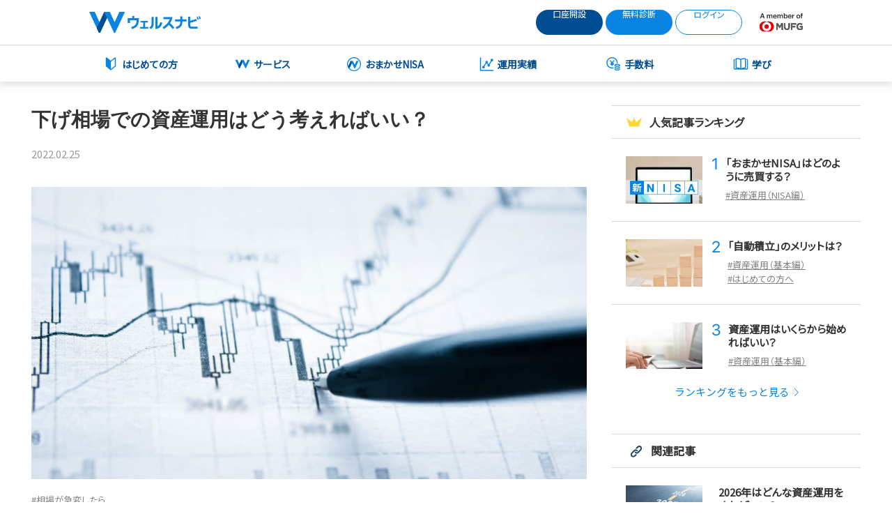

--- FILE ---
content_type: text/html; charset=UTF-8
request_url: https://www.wealthnavi.com/contents/column/105/
body_size: 14897
content:



<!DOCTYPE html>
<html lang="ja">
<head>
<meta charset="utf-8">
<meta http-equiv="X-UA-Compatible" content="IE=edge,chrome=1">
<meta name="viewport" content="width=device-width,user-scalable=no">
<meta name="format-detection" content="telephone=no">
<meta name="referrer" content="origin">
<meta name="keywords" content="">
<title>下げ相場での資産運用はどう考えればいい？ | ロボアドバイザーならWealthNavi（ウェルスナビ）</title>
<meta name="description" content="WealthNaviがサポートする「長期・積立・分散」の資産運用について解説するコラムです。">
<meta property="og:title" content="下げ相場での資産運用はどう考えればいい？｜ロボアドバイザーならWealthNavi（ウェルスナビ）">
<meta property="og:description" content="WealthNaviがサポートする「長期・積立・分散」の資産運用について解説するコラムです。">
<meta property="og:image" content="https://www.wealthnavi.com/blog/contents/wp-content/uploads/sites/1/2022/02/24182737/topimg105.jpg">
<meta property="og:url" content="https://www.wealthnavi.com/contents/column/105/">
<meta property="og:type" content="article">
<meta property="og:locale" content="ja_JP">
<meta property="og:site_name" content="WealthNavi">
<meta property="fb:app_id" content="510939875771390">
<meta http-equiv="Cache-Control" content="no-cache">
<meta http-equiv="Pragma" content="no-cache">
<link rel="shortcut icon" href="https://www.wealthnavi.com/wn_favicon64.ico" />
<link rel="icon" href="https://www.wealthnavi.com/wn_favicon64.ico" />
<link rel="apple-touch-icon" href="/apple-touch-icon.png?v=2" sizes="152x152" />
<link rel="apple-touch-icon-precomposed" href="https://www.wealthnavi.com/apple-touch-icon-precomposed.png?v=2" sizes="192x192" />
<link href="https://www.wealthnavi.com/contents/column/wp-content/themes/wn_column/css/app.css?v=20260121" rel="stylesheet" type="text/css" media="all">
<link href="https://www.wealthnavi.com/contents/column/wp-content/themes/wn_column/css/column_overwrite.css?v=20260121" rel="stylesheet" type="text/css" media="all">

<link href="https://www.wealthnavi.com/contents/column/wp-content/themes/wn_column/wcc/TheHeader/TheHeader.css?v=20260121" rel="stylesheet" type="text/css" media="all">
<link href="https://www.wealthnavi.com/contents/column/wp-content/themes/wn_column/wcc/TheFooter/TheFooter.css?v=20260121" rel="stylesheet" type="text/css" media="all">


<!-- Adobe Fonts -->
<!-- <script>
  (function(d) {
    var config = {
      kitId: 'ebg5vhl',
      scriptTimeout: 3000,
      async: true
    },
    h=d.documentElement,t=setTimeout(function(){h.className=h.className.replace(/\bwf-loading\b/g,"")+" wf-inactive";},config.scriptTimeout),tk=d.createElement("script"),f=false,s=d.getElementsByTagName("script")[0],a;h.className+=" wf-loading";tk.src='https://use.typekit.net/'+config.kitId+'.js';tk.async=true;tk.onload=tk.onreadystatechange=function(){a=this.readyState;if(f||a&&a!="complete"&&a!="loaded")return;f=true;clearTimeout(t);try{Typekit.load(config)}catch(e){}};s.parentNode.insertBefore(tk,s)
  })(document);
</script> -->
<!-- /Adobe Fonts -->

<!-- member_flg -->
<script>
var allCookies = document.cookie;
var cookieItem = allCookies.split(";");
var cookieValue = "";
for (i = 0; i < cookieItem.length; i++) {
    var elem = cookieItem[i].split("=");
    if (elem[0].trim() == "member_flg") {
        cookieValue = unescape(elem[1]);
    } else {
        continue;
    }
}
window.dataLayer = window.dataLayer || [];
dataLayer.push({
    'member_flg': cookieValue
});
</script>
<!-- End member_flg -->
<!-- Google Tag Manager -->
<script>(function(w,d,s,l,i){w[l]=w[l]||[];w[l].push({'gtm.start':
new Date().getTime(),event:'gtm.js'});var f=d.getElementsByTagName(s)[0],
j=d.createElement(s),dl=l!='dataLayer'?'&l='+l:'';j.async=true;j.src=
'https://www.googletagmanager.com/gtm.js?id='+i+dl;f.parentNode.insertBefore(j,f);
})(window,document,'script','dataLayer','GTM-N6ZV5T');</script>
<!-- End Google Tag Manager -->
<title>下げ相場での資産運用はどう考えればいい？ &#8211; コラム</title>
<meta name='robots' content='max-image-preview:large' />

<!-- All in One SEO Pack 3.0 by Michael Torbert of Semper Fi Web Design[326,333] -->
<meta name="description"  content="資産運用を続けていると、大きな相場変動に出くわすことがあります。相場が下げ続けたときには、不安を感じて、資産運用をやめたほうがいいのではないかと考えることが ..." />

<link rel="canonical" href="https://www.wealthnavi.com/contents/column/105/" />
<!-- All in One SEO Pack -->
<link rel='dns-prefetch' href='//s.w.org' />
<link rel="alternate" type="application/rss+xml" title="コラム &raquo; 下げ相場での資産運用はどう考えればいい？ のコメントのフィード" href="https://www.wealthnavi.com/contents/column/105/feed" />
		<script type="text/javascript">
			window._wpemojiSettings = {"baseUrl":"https:\/\/s.w.org\/images\/core\/emoji\/13.1.0\/72x72\/","ext":".png","svgUrl":"https:\/\/s.w.org\/images\/core\/emoji\/13.1.0\/svg\/","svgExt":".svg","source":{"concatemoji":"https:\/\/www.wealthnavi.com\/contents\/column\/wp-includes\/js\/wp-emoji-release.min.js"}};
			!function(e,a,t){var n,r,o,i=a.createElement("canvas"),p=i.getContext&&i.getContext("2d");function s(e,t){var a=String.fromCharCode;p.clearRect(0,0,i.width,i.height),p.fillText(a.apply(this,e),0,0);e=i.toDataURL();return p.clearRect(0,0,i.width,i.height),p.fillText(a.apply(this,t),0,0),e===i.toDataURL()}function c(e){var t=a.createElement("script");t.src=e,t.defer=t.type="text/javascript",a.getElementsByTagName("head")[0].appendChild(t)}for(o=Array("flag","emoji"),t.supports={everything:!0,everythingExceptFlag:!0},r=0;r<o.length;r++)t.supports[o[r]]=function(e){if(!p||!p.fillText)return!1;switch(p.textBaseline="top",p.font="600 32px Arial",e){case"flag":return s([127987,65039,8205,9895,65039],[127987,65039,8203,9895,65039])?!1:!s([55356,56826,55356,56819],[55356,56826,8203,55356,56819])&&!s([55356,57332,56128,56423,56128,56418,56128,56421,56128,56430,56128,56423,56128,56447],[55356,57332,8203,56128,56423,8203,56128,56418,8203,56128,56421,8203,56128,56430,8203,56128,56423,8203,56128,56447]);case"emoji":return!s([10084,65039,8205,55357,56613],[10084,65039,8203,55357,56613])}return!1}(o[r]),t.supports.everything=t.supports.everything&&t.supports[o[r]],"flag"!==o[r]&&(t.supports.everythingExceptFlag=t.supports.everythingExceptFlag&&t.supports[o[r]]);t.supports.everythingExceptFlag=t.supports.everythingExceptFlag&&!t.supports.flag,t.DOMReady=!1,t.readyCallback=function(){t.DOMReady=!0},t.supports.everything||(n=function(){t.readyCallback()},a.addEventListener?(a.addEventListener("DOMContentLoaded",n,!1),e.addEventListener("load",n,!1)):(e.attachEvent("onload",n),a.attachEvent("onreadystatechange",function(){"complete"===a.readyState&&t.readyCallback()})),(n=t.source||{}).concatemoji?c(n.concatemoji):n.wpemoji&&n.twemoji&&(c(n.twemoji),c(n.wpemoji)))}(window,document,window._wpemojiSettings);
		</script>
		<style type="text/css">
img.wp-smiley,
img.emoji {
	display: inline !important;
	border: none !important;
	box-shadow: none !important;
	height: 1em !important;
	width: 1em !important;
	margin: 0 .07em !important;
	vertical-align: -0.1em !important;
	background: none !important;
	padding: 0 !important;
}
</style>
	<link rel='stylesheet' id='wp-block-library-css'  href='https://www.wealthnavi.com/contents/column/wp-includes/css/dist/block-library/style.min.css' type='text/css' media='all' />
<link rel="EditURI" type="application/rsd+xml" title="RSD" href="https://www.wealthnavi.com/contents/column/xmlrpc.php?rsd" />
<link rel="wlwmanifest" type="application/wlwmanifest+xml" href="https://www.wealthnavi.com/contents/column/wp-includes/wlwmanifest.xml" /> 
<link rel='shortlink' href='https://www.wealthnavi.com/contents/column/?p=1739' />
<style type="text/css">.recentcomments a{display:inline !important;padding:0 !important;margin:0 !important;}</style></head>
<body class="post-template-default single single-post postid-1739 single-format-standard">
<!-- Google Tag Manager (noscript) -->
<noscript><iframe src="https://www.googletagmanager.com/ns.html?id=GTM-N6ZV5T"
height="0" width="0" style="display:none;visibility:hidden"></iframe></noscript>
<!-- End Google Tag Manager (noscript) -->
<div id="fb-root"></div>
<script>(function(d, s, id) {
  var js, fjs = d.getElementsByTagName(s)[0];
  if (d.getElementById(id)) return;
  js = d.createElement(s); js.id = id;
  js.src = "//connect.facebook.net/ja_JP/sdk.js#xfbml=1&version=v2.7&appId=510939875771390";
  fjs.parentNode.insertBefore(js, fjs);
}(document, 'script', 'facebook-jssdk'));</script>
<div id="wrapper">

<header class="wcc-header">
  <div class="wcc-header__inner">
    <div class="wcc-header-top">
      <div class="wcc-header-top__logo">
        <a
          class="wcc-header-top__logo-link"
          href="/"
          data-btn-name="header_logo"
        >
          <img
            class="wcc-header-top__logo-image"
            src="https://www.wealthnavi.com/contents/column/wp-content/themes/wn_column/wcc/TheHeader/images/logo_wealthnavi.svg"
            alt="ウェルスナビ"
          />
        </a>
      </div>
      <ul class="wcc-tool-button">
        <li class="wcc-tool-button__item--signup">
          <a
            class="wcc-etc-navi__signup-button"
            href="https://invest.wealthnavi.com/signup"
            target="_blank"
            data-btn-name="header_signup"
          >
            口座開設
          </a>
        </li>
        <li class="wcc-tool-button__item--simulation">
          <a
            class="wcc-tool-button__link--simulation"
            href="https://invest.wealthnavi.com/introduction/simulation/"
            target="_blank"
            data-btn-name="header_sim"
          >
            無料診断
          </a>
        </li>
        <li class="wcc-tool-button__item">
          <a
            class="wcc-tool-button__link--login"
            href="https://invest.wealthnavi.com/login"
            target="_blank"
            data-btn-name="header_login"
          >
            ログイン
          </a>
        </li>
      </ul>
      <img
        class="wcc-header-top__logo-image-mufg"
        src="https://www.wealthnavi.com/contents/column/wp-content/themes/wn_column/wcc/TheHeader/images/logo_mufg.svg"
        alt="MUFG"
      />
      <button class="wcc-menu-button">
        <span class="wcc-menu-button__text">メニュー</span>
      </button>
      <div class="wcc-hamburger">
        <ul class="wcc-hamburger-support-navi">
          <li class="wcc-hamburger-support-navi__item">
            <a
              class="wcc-hamburger-support-navi__link"
              href="/support"
              data-btn-name="header_support"
            >
              よくあるご質問
            </a>
          </li>
          <li class="wcc-hamburger-support-navi__item">
            <a
              class="wcc-hamburger-support-navi__link"
              href="/support/inquirydesk"
              data-btn-name="header_inquiry"
            >
              お問い合わせ
            </a>
          </li>
        </ul>
        <ul class="wcc-hamburger-info-navi">
          <li class="wcc-hamburger-info-navi__item">
            <a
              class="wcc-hamburger-info-navi__link"
              href="https://go.wealthnavi.com/lp09.html?utm=wwwtop"
              target="_blank"
              data-btn-name="header_document"
            >
              資料請求
            </a>
          </li>
          <li class="wcc-hamburger-info-navi__item">
            <a
              class="wcc-hamburger-info-navi__link"
              href="/flow"
              data-btn-name="header_flow"
            >
              口座開設の流れ
            </a>
          </li>
          <li class="wcc-hamburger-info-navi__item">
            <a
              class="wcc-hamburger-info-navi__link"
              href="https://invest.wealthnavi.com/service/campaign"
              data-btn-name="header_campaign"
            >
              キャンペーン
            </a>
          </li>
          <li class="wcc-hamburger-info-navi__item">
            <a
              class="wcc-hamburger-info-navi__link"
              href="/contents/column/"
              data-btn-name="header_column"
            >
              コラム
            </a>
          </li>
          <li class="wcc-hamburger-info-navi__item">
            <a
              class="wcc-hamburger-info-navi__link"
              href="/contents/seminar/"
              data-btn-name="header_seminar"
            >
              セミナー
            </a>
          </li>
        </ul>
        <ul class="wcc-etc-navi">
          <li class="wcc-etc-navi__item">
            <a
              class="wcc-etc-navi__link--blank"
              href="https://corp.wealthnavi.com/"
              target="_blank"
              data-btn-name="header_corp"
            >
              会社情報
            </a>
          </li>
        </ul>
        <p class="wcc-etc-navi__signup">
          <a
            class="wcc-etc-navi__signup-button"
            href="https://invest.wealthnavi.com/signup"
            target="_blank"
            data-btn-name="header_signup"
          >
            口座開設
          </a>
        </p>
        <div class="wcc-etc-navi__close">
          <button>閉じる</button>
        </div>
      </div>
    </div>
  </div>

  <nav class="wcc-global-navi">
    <div class="wcc-global-navi__inner">
      <ul class="wcc-global-navi__list">
        <li
          class="wcc-global-navi__item is-has-child"
          id="beginner-navi"
          data-current="false"
        >
          <a
            class="wcc-global-navi__link"
            href="/beginner"
            data-btn-name="header_beginner"
          >
            <span class="wcc-global-navi__text--beginner">はじめての方</span>
          </a>
        </li>
        <li
          class="wcc-global-navi__item is-has-child"
          id="service-navi"
          data-current="false"
        >
          <span class="wcc-global-navi__text--service">サービス</span>
        </li>
        <li
          class="wcc-global-navi__item is-has-child"
          id="nisa-navi"
          data-current="false"
        >
          <a
            class="wcc-global-navi__link"
            href="/nisa/nisa2024"
            data-btn-name="header_nisa"
          >
            <span class="wcc-global-navi__text--nisa">おまかせNISA</span>
          </a>
        </li>
        <li
          class="wcc-global-navi__item is-has-child"
          id="performance-navi"
          data-current="false"
        >
          <a
            class="wcc-global-navi__link"
            href="/performance"
            data-btn-name="header_performance"
          >
            <span class="wcc-global-navi__text--performance">運用実績</span>
          </a>
        </li>
        <li
          class="wcc-global-navi__item is-has-child"
          id="fee-navi"
          data-current="false"
        >
          <span class="wcc-global-navi__text--fee">手数料</span>
        </li>
        <li
          class="wcc-global-navi__item--learning is-has-child"
          id="learning-navi"
          data-current="false"
        >
          <span class="wcc-global-navi__text--learning">学び</span>
        </li>
      </ul>
    </div>
  </nav>

  <nav class="wcc-child-navi">
    <div class="wcc-child-navi__inner">
      <ul class="wcc-child-navi__list service-navi">
        <li class="wcc-child-navi__item">
          <a
            class="wcc-child-navi__link"
            href="/service"
            data-btn-name="header_service"
          >
            資産運用
          </a>
        </li>
        <li class="wcc-child-navi__item">
          <a
            class="wcc-child-navi__link wcc-child-navi__link--blank"
            href="/insurance"
            data-btn-name="header_insurance"
            target="_blank"
          >
            生命保険
          </a>
        </li>
        <li class="wcc-child-navi__item">
          <a
            class="wcc-child-navi__link wcc-child-navi__link--blank"
            href="/wealthguide"
            data-btn-name="header_learning_literacy"
            target="_blank"
          >
            ウェルスガイド
          </a>
        </li>
      </ul>
      <ul class="wcc-child-navi__list fee-navi">
        <li class="wcc-child-navi__item">
          <a
            class="wcc-child-navi__link"
            href="/fee"
            data-btn-name="header_fee"
          >
            手数料
          </a>
        </li>
        <li class="wcc-child-navi__item">
          <a
            class="wcc-child-navi__link"
            href="/fee/choukiwari"
            data-btn-name="header_choukiwari"
          >
            長期割
          </a>
        </li>
      </ul>
      <ul class="wcc-child-navi__list learning-navi">
        <li class="wcc-child-navi__item">
          <a
            class="wcc-child-navi__link"
            href="/contents/column/"
            data-btn-name="header_column"
          >
            コラム
          </a>
        </li>
        <li class="wcc-child-navi__item">
          <a
            class="wcc-child-navi__link"
            href="/contents/seminar/"
            data-btn-name="header_seminar"
          >
            セミナー
          </a>
        </li>
      </ul>
      <div class="wcc-child-navi__close">
        <button>閉じる</button>
      </div>
    </div>
  </nav>
  <div class="overlay"></div>
</header>

<div class="l-head-breadcrumbs">
  <div class="content-inner">
    <p class="l-head-breadcrumbs__title">コラム</p>
  </div><!--/content-inner-->
</div><!--/l-head-breadcrumbs-->

<div class="l-main-content">

<div class="content-inner flex-layout">
    <main class="l-main-column">
    
    
            <article class="entry-article blog-entry add-parameter-list">
                        <h2 id="jsi-target-title" class="entry-article__title">下げ相場での資産運用はどう考えればいい？</h2><!--/entry-article__title-->
            <p class="entry-article__date"><time datetime="2022-02-25">2022.02.25</time></p>            
            <figure class="entry-article__eyecatch">
            <img src="https://www.wealthnavi.com/blog/contents/wp-content/uploads/sites/1/2022/02/24182737/topimg105.jpg" srcset="https://www.wealthnavi.com/blog/contents/wp-content/uploads/sites/1/2022/02/24182737/topimg105-828x435.jpg 414w,https://www.wealthnavi.com/blog/contents/wp-content/uploads/sites/1/2022/02/24182737/topimg105.jpg 1200w" sizes="50vw" alt="下げ相場での資産運用はどう考えればいい？">            </figure>
                        <div class="entry-article__content">
                <ul class="l-category-list add-parameter-list">
                    <li><a href="https://www.wealthnavi.com/contents/column/market-price ">#相場が急変したら</a></li>                 </ul><!--/l-category-list-->
                
                <!-- ここからコラムのコンテンツスタート -->
                <div class="entry-body" id="entry-body">
                    <section class="l-column-section">
    <p>資産運用を続けていると、大きな相場変動に出くわすことがあります。相場が下げ続けたときには、不安を感じて、資産運用をやめたほうがいいのではないかと考えることがあるのではないでしょうか。今回のコラムでは、このような下げ相場では、資産運用をどう考えればいいかお伝えします。</p>
    <p>まず、1990年からの世界全体の株（世界株※）のパフォーマンスをご覧ください。</p>
    <div class="columnImage">
        <h3 class="columnImage__title">世界株のパフォーマンス（配当込、ドル建て）</h3>
        <img class="lazy" src="https://www.wealthnavi.com/blog/contents/wp-content/uploads/sites/1/2022/07/26113851/column_105_1-1.png" width="460" alt="世界株のパフォーマンス（配当込、ドル建て）" class="columnImage__image"><noscript><img src="https://www.wealthnavi.com/blog/contents/wp-content/uploads/sites/1/2022/07/26113851/column_105_1-1.png" width="460" alt="世界株のパフォーマンス（配当込、ドル建て）" class="columnImage__image"></noscript>
        <p class="figure__supplement">（注）「株価が下がっていた時期」は世界株の価格が直近の最高値から20％以上下落した時期とし、それ以外を「株価が上がっていた時期」としています。</p>
    </div>
</section>
<!--/l-column-section-->

<section class="l-column-section">
    <h3 class="l-column-section__title">相場は上げ下げを繰り返してきた</h3>
    <p>株価は上げ下げを繰り返しながら、上昇してきました。しかし、この間に20%以上の下落が何度もありました。下落の期間は2カ月程度のこともあれば、2年半続くこともありました。</p>
    <p>相場がいつ上昇に転じるのか正確に予測することは、困難です。下げ相場の最中には、「このまま値下がりが続いて、運用資産が目減りしていくのではないか」と不安に感じるのが自然です。</p>
    <p>では、下げ相場で資産運用をやめたほうが良いのでしょうか？長期の資産運用では、下げ相場はむしろ投資のチャンスだったと考えることもできます。</p>
</section>
<!--/l-column-section-->

<section class="l-column-section">
    <h3 class="l-column-section__title">下がったときに買った資産は、相場が回復するとプラスのリターンになる</h3>
    <p>リーマン・ショック後を例に見ていきます。相場は2008年後半に何度も急落を繰り返しながら下落しました。当時、保有していた方は、とても不安に感じたと思います。しかし、2009年3月に底を打った後は急落前の水準を超えて大きく上昇しました。</p>
</section>
<!--/l-column-section-->

<section class="l-column-section">
    <div class="columnImage">
        <h3 class="columnImage__title">リーマン・ショックが起こった2008年以降の世界株の値動き</h3>
        <img class="lazy" src="https://www.wealthnavi.com/blog/contents/wp-content/uploads/sites/1/2022/02/24124841/column_105_2.png" width="460" alt="リーマン・ショックが起こった2008年以降の世界株の値動き" class="columnImage__image"><noscript><img src="https://www.wealthnavi.com/blog/contents/wp-content/uploads/sites/1/2022/02/24124841/column_105_2.png" width="460" alt="リーマン・ショックが起こった2008年以降の世界株の値動き" class="columnImage__image"></noscript>
    </div>
    <p>相場が下がったときに買った資産は、相場が回復するとプラスのリターンになります。相場が下がったときに買った資産は、回復したあとから見れば、安く買えたことになるからです。</p>
    <p>リーマン・ショック後の相場が下がっているときに資産運用をやめたら、その後の回復と成長で生まれた大きなリターンを得ることはできませんでした。</p>
    <p>ただし、相場の下落はいつどのくらいの大きさで起き、どこで底を打って回復するかは分かりません。底値で買おうと思っても、正確に予測するのは難しいものです。積立投資などで、どのようなときでも続けることが大事です。</p>
</section>
<!--/l-column-section-->

<section class="l-column-section">
    <h3 class="l-column-section__title">資産運用を始めたばかりでマイナスになっても、失敗ではない</h3>
    <p>それでも、資産運用を始めたばかりのときは、リターンがマイナスになると特に不安を感じると思います。</p>
    <p>ここまで見てきたことから言えるのは、下落相場は必ず終わり、その後に大きく上昇してきたということです。そして、下落時に買った資産は後から見れば、安く買えたことになります。</p>
    <p>ごく短い期間では、プラスもマイナスも、どちらも同じくらいの確率で起こると考えられます。短期で成果が出ないことは失敗ではありません。短期的なマイナスのリターンを受け容れることで、長期で資産を大きく成長させることを狙うのが「長期・積立・分散」の資産運用です。</p>
</section>
<!--/l-column-section-->

<section class="l-column-section">
    <h3 class="l-column-section__title">「利益確定」はもったいない</h3>
    <p>資産運用を始めてしばらくは相場が上昇し、プラスのリターンとなっている場合でも、下落相場での考え方は同じです。</p>
    <p>相場が下がってくると、リターンがプラスのうちに利益を確定しておいたほうがいいのではないかと考えるのは自然なことです。しかし、資産を売却した後に上昇した場合、リターンを得ることができなくなります。</p>
    <p>WealthNaviは、世界約50カ国・1万2000銘柄以上（2022年3月時点）への分散投資によって、世界経済の成長の恩恵を着実に得ることを狙っています。</p>
    <p>株などの価格は短期的には上下を繰り返しますが、長期で見ると世界経済の成長とともに今後も伸びることが期待できます。つまり投資し続けることで、中長期的にリターンが得られる可能性が高くなります。</p>
    <p>これまで、長期の資産運用を続けていればリターンは大きくプラスになりました。ですから、「利益確定」で長期投資を止めてしまうのはもったいないことです。下げ相場で不安を感じるときでも、淡々と運用を続けていきましょう。</p>
</section>
<!--/l-column-section-->

<section class="l-column-section">
    <p style="padding:20px;background:#f7f7f7;margin-bottom:35px;font-size:12px;line-height:1.5">※世界全体の株価の動向を表す代表的な指数である「MSCIオール・カントリー・ワールド・インデックス（MSCI ACWI、配当込み）」を使用。期間は1990年1月〜2022年1月末</p>
</section>

<section class="l-column-section">
    <div class="l-column-together">
        <p class="l-column-together__head"><span>あわせて読みたい</span></p>
        <ul>
            <li class="l-column-together__item"><a class="l-column-together__link" href="https://www.wealthnavi.com/contents/column/68/" target="_blank" rel="noopener noreferrer">「プラスに戻ったら資産運用をやめたいのですが…」 ～ご相談にお答えします～</a></li>
            <li class="l-column-together__item"><a class="l-column-together__link" href="https://www.wealthnavi.com/contents/column/52/" target="_blank" rel="noopener noreferrer">資産運用の"1年目"に一喜一憂しがちな理由</a></li>
        </ul>
    </div>
    <!--/l-column-together-->
</section><!--/l-column-section-->                    <dl class="entry-body__attention">
                        <dt class="entry-body__attention__title">コラムに関する注意事項</dt>
                        <dd class="entry-body__attention__text">本資料の情報は、公開日時点のものです。公開日時点で一般に信頼できると思われる情報に基づいて作成していますが、情報の正確性や完全性を保証していません。当社は、新しい情報や将来の出来事その他の情報について、更新又は訂正する義務を負いません。<br>本資料は断定的判断を提供するものではありません。最終的な決定は、お客様自身で判断するものとし、当社はこれに一切関与せず、一切の責任を負いません。<br>本資料に基づいて被ったいかなる損害についても、当社は一切の責任を負いません。</dd>
                    </dl>
                </div><!-- entry-body -->
                <!-- ここまでコラムのコンテンツ -->

                <ul class="entry-article__social">
                    <li>
                        <a href="https://twitter.com/share" class="twitter-share-button" data-via="WealthNavi" data-url="https://www.wealthnavi.com/contents/column/105/">Tweet</a> <script>!function(d,s,id){var js,fjs=d.getElementsByTagName(s)[0],p=/^http:/.test(d.location)?'http':'https';if(!d.getElementById(id)){js=d.createElement(s);js.id=id;js.src=p+'://platform.twitter.com/widgets.js';fjs.parentNode.insertBefore(js,fjs);}}(document, 'script', 'twitter-wjs');</script>
                    </li>
                    <li>
                        <div class="fb-share-button" data-href="https://www.wealthnavi.com/contents/column/105/" data-layout="button" data-size="small" data-mobile-iframe="true"><a target="_blank" href="https://www.facebook.com/sharer/sharer.php?u=https%3A%2F%2Fwww.wealthnavi.com%2F&amp;src=sdkpreparse" class="fb-xfbml-parse-ignore">シェア</a></div>
                    </li>
                </ul><!--/entry-article__social-->    

            </div><!--/entry-article__content-->
        
        </article><!--/entry-article-->

        
        

<section class="l-main-section theme-related">
    <h4 class="l-side-section__title"><img src="https://www.wealthnavi.com/contents/column/wp-content/themes/wn_column/images/common/icon-link.svg" class="icon-link"><span class="text">関連記事</span></h4>
    <ul class="entry-list add-parameter-list" id="js-related-entry-list">

                <li class="entry-list__item">
                <a href="https://www.wealthnavi.com/contents/column/195/"><figure class="entry-list__eyecatch"><img class="lazy" src="https://www.wealthnavi.com/blog/contents/wp-content/uploads/sites/1/2026/01/09123616/topimg195-828x435.jpg"  alt="" loading="lazy" /><noscript><img src="https://www.wealthnavi.com/blog/contents/wp-content/uploads/sites/1/2026/01/09123616/topimg195-828x435.jpg"  alt="" loading="lazy" /></noscript></figure></a>
                <article class="entry-list__article">
                    <a href="https://www.wealthnavi.com/contents/column/195/">
                        <h3 class="entry-list__article__title">為替を気にするべきではない理由 ～積立の効果編～</h3>
                        <p class="entry-list__article__description">ウェルスナビで資産運用を続けていくうえで、為替の動きを予測して行動を変える必要はありません。こちらのコラムでもお伝えしたように、ウェルスナビの資産運用は世  ...</p>
                    </a>
                    <ul class="l-category-list">
                    <li><a href="https://www.wealthnavi.com/contents/column/advanced-level ">#資産運用（応用編）</a></li>                    </ul>
                </article>
            </li>
                        <li class="entry-list__item">
                <a href="https://www.wealthnavi.com/contents/column/196/"><figure class="entry-list__eyecatch"><img class="lazy" src="https://www.wealthnavi.com/blog/contents/wp-content/uploads/sites/1/2025/12/15112010/topimg196-828x435.jpg"  alt="" loading="lazy" /><noscript><img src="https://www.wealthnavi.com/blog/contents/wp-content/uploads/sites/1/2025/12/15112010/topimg196-828x435.jpg"  alt="" loading="lazy" /></noscript></figure></a>
                <article class="entry-list__article">
                    <a href="https://www.wealthnavi.com/contents/column/196/">
                        <h3 class="entry-list__article__title">2026年はどんな資産運用をすればいい？</h3>
                        <p class="entry-list__article__description">年末年始は、テレビのニュースやインターネットなどで専門家の相場見通しを目にする機会が増えます。そのような情報に触れると、「この先どのような資産運用をしてい  ...</p>
                    </a>
                    <ul class="l-category-list">
                    <li><a href="https://www.wealthnavi.com/contents/column/market-price ">#相場が急変したら</a></li>                    </ul>
                </article>
            </li>
                        <li class="entry-list__item">
                <a href="https://www.wealthnavi.com/contents/column/193/"><figure class="entry-list__eyecatch"><img class="lazy" src="https://www.wealthnavi.com/blog/contents/wp-content/uploads/sites/1/2025/12/15111945/topimg193-828x435.jpg"  alt="" loading="lazy" /><noscript><img src="https://www.wealthnavi.com/blog/contents/wp-content/uploads/sites/1/2025/12/15111945/topimg193-828x435.jpg"  alt="" loading="lazy" /></noscript></figure></a>
                <article class="entry-list__article">
                    <a href="https://www.wealthnavi.com/contents/column/193/">
                        <h3 class="entry-list__article__title">為替を気にするべきではない理由 ～リターンの源泉編～</h3>
                        <p class="entry-list__article__description">ウェルスナビは世界中の資産に分散投資をしているため、為替レートの変動は円建てのリターンに影響を与えます。しかし、ウェルスナビで資産運用を続けていくうえで、  ...</p>
                    </a>
                    <ul class="l-category-list">
                    <li><a href="https://www.wealthnavi.com/contents/column/advanced-level ">#資産運用（応用編）</a></li>                    </ul>
                </article>
            </li>
                        <li class="entry-list__item">
                <a href="https://www.wealthnavi.com/contents/column/162/"><figure class="entry-list__eyecatch"><img class="lazy" src="https://www.wealthnavi.com/blog/contents/wp-content/uploads/sites/1/2025/11/26102155/topimg162-828x435.jpg"  alt="" loading="lazy" /><noscript><img src="https://www.wealthnavi.com/blog/contents/wp-content/uploads/sites/1/2025/11/26102155/topimg162-828x435.jpg"  alt="" loading="lazy" /></noscript></figure></a>
                <article class="entry-list__article">
                    <a href="https://www.wealthnavi.com/contents/column/162/">
                        <h3 class="entry-list__article__title">相場が好調なときこそ、リスクの取りすぎに気をつけましょう</h3>
                        <p class="entry-list__article__description">順調にリターンが増えているときは、「投資にはリスクがつきもの」という大前提を忘れてしまいがちです。相場の下落を過度に恐れる必要はありませんが、過度に楽観的  ...</p>
                    </a>
                    <ul class="l-category-list">
                    <li><a href="https://www.wealthnavi.com/contents/column/basic ">#資産運用（基本編）</a></li><li><a href="https://www.wealthnavi.com/contents/column/market-price ">#相場が急変したら</a></li>                    </ul>
                </article>
            </li>
                        <li class="entry-list__item">
                <a href="https://www.wealthnavi.com/contents/column/194/"><figure class="entry-list__eyecatch"><img class="lazy" src="https://www.wealthnavi.com/blog/contents/wp-content/uploads/sites/1/2025/11/14094543/topimg194-828x435.jpg"  alt="" loading="lazy" /><noscript><img src="https://www.wealthnavi.com/blog/contents/wp-content/uploads/sites/1/2025/11/14094543/topimg194-828x435.jpg"  alt="" loading="lazy" /></noscript></figure></a>
                <article class="entry-list__article">
                    <a href="https://www.wealthnavi.com/contents/column/194/">
                        <h3 class="entry-list__article__title">始めるタイミングに悩むより、時間を味方につけましょう</h3>
                        <p class="entry-list__article__description">ウェルスナビの口座を開設したものの、「開始するタイミングがわからない」と、なかなか入金に踏み切れない方もいるのではないでしょうか。大切なお金だからこそ、入  ...</p>
                    </a>
                    <ul class="l-category-list">
                    <li><a href="https://www.wealthnavi.com/contents/column/basic ">#資産運用（基本編）</a></li>                    </ul>
                </article>
            </li>
                        <li class="entry-list__item">
                <a href="https://www.wealthnavi.com/contents/column/192/"><figure class="entry-list__eyecatch"><img class="lazy" src="https://www.wealthnavi.com/blog/contents/wp-content/uploads/sites/1/2025/11/14094518/topimg192-828x435.jpg"  alt="" loading="lazy" /><noscript><img src="https://www.wealthnavi.com/blog/contents/wp-content/uploads/sites/1/2025/11/14094518/topimg192-828x435.jpg"  alt="" loading="lazy" /></noscript></figure></a>
                <article class="entry-list__article">
                    <a href="https://www.wealthnavi.com/contents/column/192/">
                        <h3 class="entry-list__article__title">ウェルスナビの運用を自分でやってみるなら？ 知っておきたい4つのポイント</h3>
                        <p class="entry-list__article__description">少しずつ投資についての知識が増えてくると、長期の分散投資をウェルスナビに頼らず自分でやってみたいと思う方もいるかもしれません。しかし、いざご自身で実行しよ  ...</p>
                    </a>
                    <ul class="l-category-list">
                    <li><a href="https://www.wealthnavi.com/contents/column/advanced-level ">#資産運用（応用編）</a></li><li><a href="https://www.wealthnavi.com/contents/column/merit ">#WealthNaviのメリット</a></li>                    </ul>
                </article>
            </li>
                        <li class="entry-list__item">
                <a href="https://www.wealthnavi.com/contents/column/191/"><figure class="entry-list__eyecatch"><img class="lazy" src="https://www.wealthnavi.com/blog/contents/wp-content/uploads/sites/1/2025/10/17122945/topimg191-828x435.jpg"  alt="" loading="lazy" /><noscript><img src="https://www.wealthnavi.com/blog/contents/wp-content/uploads/sites/1/2025/10/17122945/topimg191-828x435.jpg"  alt="" loading="lazy" /></noscript></figure></a>
                <article class="entry-list__article">
                    <a href="https://www.wealthnavi.com/contents/column/191/">
                        <h3 class="entry-list__article__title">積立投資でどのくらい資産が成長する？ 将来の資産額をシミュレーションしてみました</h3>
                        <p class="entry-list__article__description">積立投資とは、決まった金額を決まった間隔で投資し続ける方法で、ウェルスナビの運用にも有効です。しかし、積立投資の積み重ねが将来どのような成果をもたらすのか、 ...</p>
                    </a>
                    <ul class="l-category-list">
                    <li><a href="https://www.wealthnavi.com/contents/column/basic ">#資産運用（基本編）</a></li>                    </ul>
                </article>
            </li>
                        <li class="entry-list__item">
                <a href="https://www.wealthnavi.com/contents/column/189/"><figure class="entry-list__eyecatch"><img class="lazy" src="https://www.wealthnavi.com/blog/contents/wp-content/uploads/sites/1/2025/10/17122918/topimg189-828x435.jpg"  alt="" loading="lazy" /><noscript><img src="https://www.wealthnavi.com/blog/contents/wp-content/uploads/sites/1/2025/10/17122918/topimg189-828x435.jpg"  alt="" loading="lazy" /></noscript></figure></a>
                <article class="entry-list__article">
                    <a href="https://www.wealthnavi.com/contents/column/189/">
                        <h3 class="entry-list__article__title">積立で大切なのは「続けること」〜長期で資産運用を成功させるコツ〜</h3>
                        <p class="entry-list__article__description">ウェルスナビの「長期・積立・分散」の資産運用では、どんな相場であっても淡々と積立を続けていくことが非常に大切です。今回のコラムではなぜ積立を続けることが大切 ...</p>
                    </a>
                    <ul class="l-category-list">
                    <li><a href="https://www.wealthnavi.com/contents/column/basic ">#資産運用（基本編）</a></li>                    </ul>
                </article>
            </li>
                        <li class="entry-list__item">
                <a href="https://www.wealthnavi.com/contents/column/184/"><figure class="entry-list__eyecatch"><img class="lazy" src="https://www.wealthnavi.com/blog/contents/wp-content/uploads/sites/1/2025/10/17122854/topimg184-828x435.jpg"  alt="" loading="lazy" /><noscript><img src="https://www.wealthnavi.com/blog/contents/wp-content/uploads/sites/1/2025/10/17122854/topimg184-828x435.jpg"  alt="" loading="lazy" /></noscript></figure></a>
                <article class="entry-list__article">
                    <a href="https://www.wealthnavi.com/contents/column/184/">
                        <h3 class="entry-list__article__title">相場上昇時に利益確定するのはもったいない？</h3>
                        <p class="entry-list__article__description">資産運用を続けていると、「最高値を更新」といった株価の上昇を伝えるニュースを目にすることがあります。そのような相場上昇時には、お客様から「今が出金のタイミン ...</p>
                    </a>
                    <ul class="l-category-list">
                    <li><a href="https://www.wealthnavi.com/contents/column/basic ">#資産運用（基本編）</a></li>                    </ul>
                </article>
            </li>
                        <li class="entry-list__item">
                <a href="https://www.wealthnavi.com/contents/column/190/"><figure class="entry-list__eyecatch"><img class="lazy" src="https://www.wealthnavi.com/blog/contents/wp-content/uploads/sites/1/2025/10/17121829/topimg190-828x435.jpg"  alt="" loading="lazy" /><noscript><img src="https://www.wealthnavi.com/blog/contents/wp-content/uploads/sites/1/2025/10/17121829/topimg190-828x435.jpg"  alt="" loading="lazy" /></noscript></figure></a>
                <article class="entry-list__article">
                    <a href="https://www.wealthnavi.com/contents/column/190/">
                        <h3 class="entry-list__article__title">毎月の積立金額はどう決めたらいい？ 自分に合った金額で無理なく続ける考え方</h3>
                        <p class="entry-list__article__description">とりあえず積立を始めたけれど、積立金額はいくらが適当なのか、どのように決めればいいのかがわからない。何となくウェルスナビの最低設定金額である1万円にしてみ  ...</p>
                    </a>
                    <ul class="l-category-list">
                    <li><a href="https://www.wealthnavi.com/contents/column/basic ">#資産運用（基本編）</a></li>                    </ul>
                </article>
            </li>
                </ul><!--/l-side-entry-->
</section><!--/l-side-section-->        
                        <div class="cvBtn cvBtn__single">
            <ul class="cvBtn__list">
                <li class="cvBtn__item"><a class="cvBtn__link" href="https://invest.wealthnavi.com/signup" target="_blank">
                    <img class="cvBtn__image visible-pc" src="https://www.wealthnavi.com/contents/column/wp-content/themes/wn_column/images/common/btn_signup_pc.svg" alt="無料 最短3分で完了 口座開設を申込む">
                    <img class="cvBtn__image visible-sp" src="https://www.wealthnavi.com/contents/column/wp-content/themes/wn_column/images/common/btn_signup_sp.svg" alt="無料 最短3分で完了 口座開設を申込む">
                </a></li>
                <li class="cvBtn__item"><a class="cvBtn__link" href="https://invest.wealthnavi.com/introduction/simulation/" target="_blank">
                    <img class="cvBtn__image visible-pc" src="https://www.wealthnavi.com/contents/column/wp-content/themes/wn_column/images/common/btn_simulation_pc.svg" alt="最短1分で、最適な運用プランをご提案 無料診断">
                    <img class="cvBtn__image visible-sp" src="https://www.wealthnavi.com/contents/column/wp-content/themes/wn_column/images/common/btn_simulation_sp.svg" alt="最短1分で、最適な運用プランをご提案 無料診断">
                </a></li>
            </ul>
            <p class="cvBtn__flow"><a class="cvBtn__flowLink" href="/flow">口座開設の流れ</a></p>
        </div>
        
        
    </main><!--/l-main-column-->

        <div class="l-side-column">

    <section class="l-side-section theme-entry" id="js-theme-entry">
        <h4 class="l-side-section__title"><img src="https://www.wealthnavi.com/contents/column/wp-content/themes/wn_column/images/common/icon-crown.svg" class="icon-crown"><span class="text">人気記事ランキング</span></h4>
        <ul class="l-side-entry theme-ranking-entry add-parameter-list" id="js-ranking-entry">
                    <li class="l-side-entry__item"><div class="l-side-entry__item--innr">
                <a href="https://www.wealthnavi.com/contents/column/147/"><figure class="l-side-entry__eyecatch"><img class="lazy" src="https://www.wealthnavi.com/blog/contents/wp-content/uploads/sites/1/2023/09/21105228/topimg147-230x150.png"  alt="" loading="lazy" /><noscript><img src="https://www.wealthnavi.com/blog/contents/wp-content/uploads/sites/1/2023/09/21105228/topimg147-230x150.png"  alt="" loading="lazy" /></noscript></figure></a>
                <p class="l-side-entry__num">1</p>
                <article class="l-side-entry__article">
                    <a href="https://www.wealthnavi.com/contents/column/147/"><h5 class="l-side-entry__article__title">「おまかせNISA」はどのように売買する？</h5></a>
                    <ul class="l-category-list js-side-category-list">
                    <li><a href="https://www.wealthnavi.com/contents/column/nisa ">#資産運用（NISA編）</a></li>                    </ul><!--/l-category-list-->
                </article><!--/l-side-entry__article-->
            </div></li><!--/l-side-entry__item-->
                    <li class="l-side-entry__item"><div class="l-side-entry__item--innr">
                <a href="https://www.wealthnavi.com/contents/column/43/"><figure class="l-side-entry__eyecatch"><img class="lazy" src="https://www.wealthnavi.com/blog/contents/wp-content/uploads/sites/1/2019/05/13133846/topimg43-230x150.jpg"  alt="" loading="lazy" /><noscript><img src="https://www.wealthnavi.com/blog/contents/wp-content/uploads/sites/1/2019/05/13133846/topimg43-230x150.jpg"  alt="" loading="lazy" /></noscript></figure></a>
                <p class="l-side-entry__num">2</p>
                <article class="l-side-entry__article">
                    <a href="https://www.wealthnavi.com/contents/column/43/"><h5 class="l-side-entry__article__title">「自動積立」のメリットは？</h5></a>
                    <ul class="l-category-list js-side-category-list">
                    <li><a href="https://www.wealthnavi.com/contents/column/basic ">#資産運用（基本編）</a></li><li><a href="https://www.wealthnavi.com/contents/column/beginner ">#はじめての方へ</a></li>                    </ul><!--/l-category-list-->
                </article><!--/l-side-entry__article-->
            </div></li><!--/l-side-entry__item-->
                    <li class="l-side-entry__item"><div class="l-side-entry__item--innr">
                <a href="https://www.wealthnavi.com/contents/column/3/"><figure class="l-side-entry__eyecatch"><img class="lazy" src="https://www.wealthnavi.com/blog/contents/wp-content/uploads/sites/1/2022/08/19102012/topimg3-230x150.jpg"  alt="" loading="lazy" /><noscript><img src="https://www.wealthnavi.com/blog/contents/wp-content/uploads/sites/1/2022/08/19102012/topimg3-230x150.jpg"  alt="" loading="lazy" /></noscript></figure></a>
                <p class="l-side-entry__num">3</p>
                <article class="l-side-entry__article">
                    <a href="https://www.wealthnavi.com/contents/column/3/"><h5 class="l-side-entry__article__title">資産運用はいくらから始めればいい？</h5></a>
                    <ul class="l-category-list js-side-category-list">
                    <li><a href="https://www.wealthnavi.com/contents/column/basic ">#資産運用（基本編）</a></li>                    </ul><!--/l-category-list-->
                </article><!--/l-side-entry__article-->
            </div></li><!--/l-side-entry__item-->
                    <li class="l-side-entry__item"><div class="l-side-entry__item--innr">
                <a href="https://www.wealthnavi.com/contents/column/39/"><figure class="l-side-entry__eyecatch"><img class="lazy" src="https://www.wealthnavi.com/blog/contents/wp-content/uploads/sites/1/2019/03/15105402/ogp_blog39-230x150.png"  alt="" loading="lazy" /><noscript><img src="https://www.wealthnavi.com/blog/contents/wp-content/uploads/sites/1/2019/03/15105402/ogp_blog39-230x150.png"  alt="" loading="lazy" /></noscript></figure></a>
                <p class="l-side-entry__num">4</p>
                <article class="l-side-entry__article">
                    <a href="https://www.wealthnavi.com/contents/column/39/"><h5 class="l-side-entry__article__title">ウェルスナビで投資しているETFの中身は？</h5></a>
                    <ul class="l-category-list js-side-category-list">
                    <li><a href="https://www.wealthnavi.com/contents/column/advanced-level ">#資産運用（応用編）</a></li>                    </ul><!--/l-category-list-->
                </article><!--/l-side-entry__article-->
            </div></li><!--/l-side-entry__item-->
                    <li class="l-side-entry__item"><div class="l-side-entry__item--innr">
                <a href="https://www.wealthnavi.com/contents/column/184/"><figure class="l-side-entry__eyecatch"><img class="lazy" src="https://www.wealthnavi.com/blog/contents/wp-content/uploads/sites/1/2025/10/17122854/topimg184-230x150.jpg"  alt="" loading="lazy" /><noscript><img src="https://www.wealthnavi.com/blog/contents/wp-content/uploads/sites/1/2025/10/17122854/topimg184-230x150.jpg"  alt="" loading="lazy" /></noscript></figure></a>
                <p class="l-side-entry__num">5</p>
                <article class="l-side-entry__article">
                    <a href="https://www.wealthnavi.com/contents/column/184/"><h5 class="l-side-entry__article__title">相場上昇時に利益確定するのはもったいない？</h5></a>
                    <ul class="l-category-list js-side-category-list">
                    <li><a href="https://www.wealthnavi.com/contents/column/basic ">#資産運用（基本編）</a></li>                    </ul><!--/l-category-list-->
                </article><!--/l-side-entry__article-->
            </div></li><!--/l-side-entry__item-->
                    <li class="l-side-entry__item"><div class="l-side-entry__item--innr">
                <a href="https://www.wealthnavi.com/contents/column/148/"><figure class="l-side-entry__eyecatch"><img class="lazy" src="https://www.wealthnavi.com/blog/contents/wp-content/uploads/sites/1/2023/09/21105300/topimg148-230x150.png"  alt="" loading="lazy" /><noscript><img src="https://www.wealthnavi.com/blog/contents/wp-content/uploads/sites/1/2023/09/21105300/topimg148-230x150.png"  alt="" loading="lazy" /></noscript></figure></a>
                <p class="l-side-entry__num">6</p>
                <article class="l-side-entry__article">
                    <a href="https://www.wealthnavi.com/contents/column/148/"><h5 class="l-side-entry__article__title">「おまかせNISA」で非課税枠をフル活用するに ...</h5></a>
                    <ul class="l-category-list js-side-category-list">
                    <li><a href="https://www.wealthnavi.com/contents/column/nisa ">#資産運用（NISA編）</a></li>                    </ul><!--/l-category-list-->
                </article><!--/l-side-entry__article-->
            </div></li><!--/l-side-entry__item-->
                    <li class="l-side-entry__item"><div class="l-side-entry__item--innr">
                <a href="https://www.wealthnavi.com/contents/column/55/"><figure class="l-side-entry__eyecatch"><img class="lazy" src="https://www.wealthnavi.com/blog/contents/wp-content/uploads/sites/1/2022/08/19103006/topimg55-230x150.jpg"  alt="" loading="lazy" /><noscript><img src="https://www.wealthnavi.com/blog/contents/wp-content/uploads/sites/1/2022/08/19103006/topimg55-230x150.jpg"  alt="" loading="lazy" /></noscript></figure></a>
                <p class="l-side-entry__num">7</p>
                <article class="l-side-entry__article">
                    <a href="https://www.wealthnavi.com/contents/column/55/"><h5 class="l-side-entry__article__title">ウェルスナビの手数料の仕組みと考え方</h5></a>
                    <ul class="l-category-list js-side-category-list">
                    <li><a href="https://www.wealthnavi.com/contents/column/merit ">#WealthNaviのメリット</a></li>                    </ul><!--/l-category-list-->
                </article><!--/l-side-entry__article-->
            </div></li><!--/l-side-entry__item-->
                    <li class="l-side-entry__item"><div class="l-side-entry__item--innr">
                <a href="https://www.wealthnavi.com/contents/column/187/"><figure class="l-side-entry__eyecatch"><img class="lazy" src="https://www.wealthnavi.com/blog/contents/wp-content/uploads/sites/1/2025/09/25115918/topimg187-230x150.jpg"  alt="" loading="lazy" /><noscript><img src="https://www.wealthnavi.com/blog/contents/wp-content/uploads/sites/1/2025/09/25115918/topimg187-230x150.jpg"  alt="" loading="lazy" /></noscript></figure></a>
                <p class="l-side-entry__num">8</p>
                <article class="l-side-entry__article">
                    <a href="https://www.wealthnavi.com/contents/column/187/"><h5 class="l-side-entry__article__title">NISA口座の金融機関は変更できる！ 移管の仕 ...</h5></a>
                    <ul class="l-category-list js-side-category-list">
                    <li><a href="https://www.wealthnavi.com/contents/column/nisa ">#資産運用（NISA編）</a></li>                    </ul><!--/l-category-list-->
                </article><!--/l-side-entry__article-->
            </div></li><!--/l-side-entry__item-->
                    <li class="l-side-entry__item"><div class="l-side-entry__item--innr">
                <a href="https://www.wealthnavi.com/contents/column/1/"><figure class="l-side-entry__eyecatch"><img class="lazy" src="https://www.wealthnavi.com/blog/contents/wp-content/uploads/sites/1/2022/08/19101920/topimg1-230x150.jpg"  alt="" loading="lazy" /><noscript><img src="https://www.wealthnavi.com/blog/contents/wp-content/uploads/sites/1/2022/08/19101920/topimg1-230x150.jpg"  alt="" loading="lazy" /></noscript></figure></a>
                <p class="l-side-entry__num">9</p>
                <article class="l-side-entry__article">
                    <a href="https://www.wealthnavi.com/contents/column/1/"><h5 class="l-side-entry__article__title">資産運用の王道「長期・積立・分散」をはじめよう</h5></a>
                    <ul class="l-category-list js-side-category-list">
                    <li><a href="https://www.wealthnavi.com/contents/column/basic ">#資産運用（基本編）</a></li>                    </ul><!--/l-category-list-->
                </article><!--/l-side-entry__article-->
            </div></li><!--/l-side-entry__item-->
                    <li class="l-side-entry__item"><div class="l-side-entry__item--innr">
                <a href="https://www.wealthnavi.com/contents/column/196/"><figure class="l-side-entry__eyecatch"><img class="lazy" src="https://www.wealthnavi.com/blog/contents/wp-content/uploads/sites/1/2025/12/15112010/topimg196-230x150.jpg"  alt="" loading="lazy" /><noscript><img src="https://www.wealthnavi.com/blog/contents/wp-content/uploads/sites/1/2025/12/15112010/topimg196-230x150.jpg"  alt="" loading="lazy" /></noscript></figure></a>
                <p class="l-side-entry__num">10</p>
                <article class="l-side-entry__article">
                    <a href="https://www.wealthnavi.com/contents/column/196/"><h5 class="l-side-entry__article__title">2026年はどんな資産運用をすればいい？</h5></a>
                    <ul class="l-category-list js-side-category-list">
                    <li><a href="https://www.wealthnavi.com/contents/column/market-price ">#相場が急変したら</a></li>                    </ul><!--/l-category-list-->
                </article><!--/l-side-entry__article-->
            </div></li><!--/l-side-entry__item-->
                </ul><!--/l-side-entry-->
        <a href="javascript:void(0)" class="l-side-section__link" id="js-ranking-more">ランキングをもっと見る<img src="https://www.wealthnavi.com/contents/column/wp-content/themes/wn_column/images/common/icon-side-arrow.svg" class="l-side-section__link__icon"></a>
            </section><!--/l-side-section-->


    <section class="l-side-section">
        <h4 class="l-side-section__title"><img src="https://www.wealthnavi.com/contents/column/wp-content/themes/wn_column/images/common/icon-link.svg" class="icon-link"><span class="text">関連記事</span></h4>
        <ul class="l-side-entry add-parameter-list" id="js-related-side-entry-list">

                    <li class="l-side-entry__item">
                <div class="l-side-entry__item--innr">
                    <a href="https://www.wealthnavi.com/contents/column/196/"><figure class="l-side-entry__eyecatch"><img class="lazy" src="https://www.wealthnavi.com/blog/contents/wp-content/uploads/sites/1/2025/12/15112010/topimg196-230x150.jpg"  alt="" loading="lazy" /><noscript><img src="https://www.wealthnavi.com/blog/contents/wp-content/uploads/sites/1/2025/12/15112010/topimg196-230x150.jpg"  alt="" loading="lazy" /></noscript></figure></a>
                    <article class="l-side-entry__article">
                        <a href="https://www.wealthnavi.com/contents/column/196/"><h5 class="l-side-entry__article__title">2026年はどんな資産運用をすればいい？</h5></a>
                        <ul class="l-category-list js-side-category-list">
                        <li><a href="https://www.wealthnavi.com/contents/column/market-price ">#相場が急変したら</a></li>                        </ul>
                    </article>
                </div>
            </li>
                        <li class="l-side-entry__item">
                <div class="l-side-entry__item--innr">
                    <a href="https://www.wealthnavi.com/contents/column/162/"><figure class="l-side-entry__eyecatch"><img class="lazy" src="https://www.wealthnavi.com/blog/contents/wp-content/uploads/sites/1/2025/11/26102155/topimg162-230x150.jpg"  alt="" loading="lazy" /><noscript><img src="https://www.wealthnavi.com/blog/contents/wp-content/uploads/sites/1/2025/11/26102155/topimg162-230x150.jpg"  alt="" loading="lazy" /></noscript></figure></a>
                    <article class="l-side-entry__article">
                        <a href="https://www.wealthnavi.com/contents/column/162/"><h5 class="l-side-entry__article__title">相場が好調なときこそ、リスクの取りすぎに気をつけましょう</h5></a>
                        <ul class="l-category-list js-side-category-list">
                        <li><a href="https://www.wealthnavi.com/contents/column/basic ">#資産運用（基本編）</a></li><li><a href="https://www.wealthnavi.com/contents/column/market-price ">#相場が急変したら</a></li>                        </ul>
                    </article>
                </div>
            </li>
                        <li class="l-side-entry__item">
                <div class="l-side-entry__item--innr">
                    <a href="https://www.wealthnavi.com/contents/column/176/"><figure class="l-side-entry__eyecatch"><img class="lazy" src="https://www.wealthnavi.com/blog/contents/wp-content/uploads/sites/1/2025/05/09153609/topimg176-230x150.jpg"  alt="" loading="lazy" /><noscript><img src="https://www.wealthnavi.com/blog/contents/wp-content/uploads/sites/1/2025/05/09153609/topimg176-230x150.jpg"  alt="" loading="lazy" /></noscript></figure></a>
                    <article class="l-side-entry__article">
                        <a href="https://www.wealthnavi.com/contents/column/176/"><h5 class="l-side-entry__article__title">4月の相場下落にみる分散投資の有効性 ～値動きを比較しました～</h5></a>
                        <ul class="l-category-list js-side-category-list">
                        <li><a href="https://www.wealthnavi.com/contents/column/merit ">#WealthNaviのメリット</a></li><li><a href="https://www.wealthnavi.com/contents/column/market-price ">#相場が急変したら</a></li>                        </ul>
                    </article>
                </div>
            </li>
                        <li class="l-side-entry__item">
                <div class="l-side-entry__item--innr">
                    <a href="https://www.wealthnavi.com/contents/column/101/"><figure class="l-side-entry__eyecatch"><img class="lazy" src="https://www.wealthnavi.com/blog/contents/wp-content/uploads/sites/1/2021/11/17183023/topimg101-230x150.jpg"  alt="" loading="lazy" /><noscript><img src="https://www.wealthnavi.com/blog/contents/wp-content/uploads/sites/1/2021/11/17183023/topimg101-230x150.jpg"  alt="" loading="lazy" /></noscript></figure></a>
                    <article class="l-side-entry__article">
                        <a href="https://www.wealthnavi.com/contents/column/101/"><h5 class="l-side-entry__article__title">日本株の価格変動がウェルスナビに与える影響は？</h5></a>
                        <ul class="l-category-list js-side-category-list">
                        <li><a href="https://www.wealthnavi.com/contents/column/market-price ">#相場が急変したら</a></li>                        </ul>
                    </article>
                </div>
            </li>
                        <li class="l-side-entry__item">
                <div class="l-side-entry__item--innr">
                    <a href="https://www.wealthnavi.com/contents/column/164/"><figure class="l-side-entry__eyecatch"><img class="lazy" src="https://www.wealthnavi.com/blog/contents/wp-content/uploads/sites/1/2024/10/25164005/topimg164-230x150.jpg"  alt="" loading="lazy" /><noscript><img src="https://www.wealthnavi.com/blog/contents/wp-content/uploads/sites/1/2024/10/25164005/topimg164-230x150.jpg"  alt="" loading="lazy" /></noscript></figure></a>
                    <article class="l-side-entry__article">
                        <a href="https://www.wealthnavi.com/contents/column/164/"><h5 class="l-side-entry__article__title">［動画コラム］どんな相場でも資産運用を続けるべき理由</h5></a>
                        <ul class="l-category-list js-side-category-list">
                        <li><a href="https://www.wealthnavi.com/contents/column/market-price ">#相場が急変したら</a></li><li><a href="https://www.wealthnavi.com/contents/column/video ">#動画で見る</a></li>                        </ul>
                    </article>
                </div>
            </li>
                        <li class="l-side-entry__item">
                <div class="l-side-entry__item--innr">
                    <a href="https://www.wealthnavi.com/contents/column/161/"><figure class="l-side-entry__eyecatch"><img class="lazy" src="https://www.wealthnavi.com/blog/contents/wp-content/uploads/sites/1/2024/07/16100455/topimg161-230x150.jpg"  alt="" loading="lazy" /><noscript><img src="https://www.wealthnavi.com/blog/contents/wp-content/uploads/sites/1/2024/07/16100455/topimg161-230x150.jpg"  alt="" loading="lazy" /></noscript></figure></a>
                    <article class="l-side-entry__article">
                        <a href="https://www.wealthnavi.com/contents/column/161/"><h5 class="l-side-entry__article__title">どんな相場でも資産を持ち続けるべき理由</h5></a>
                        <ul class="l-category-list js-side-category-list">
                        <li><a href="https://www.wealthnavi.com/contents/column/basic ">#資産運用（基本編）</a></li><li><a href="https://www.wealthnavi.com/contents/column/market-price ">#相場が急変したら</a></li>                        </ul>
                    </article>
                </div>
            </li>
                        <li class="l-side-entry__item">
                <div class="l-side-entry__item--innr">
                    <a href="https://www.wealthnavi.com/contents/column/170/"><figure class="l-side-entry__eyecatch"><img class="lazy" src="https://www.wealthnavi.com/blog/contents/wp-content/uploads/sites/1/2024/10/17115206/topimg170-230x150.jpg"  alt="" loading="lazy" /><noscript><img src="https://www.wealthnavi.com/blog/contents/wp-content/uploads/sites/1/2024/10/17115206/topimg170-230x150.jpg"  alt="" loading="lazy" /></noscript></figure></a>
                    <article class="l-side-entry__article">
                        <a href="https://www.wealthnavi.com/contents/column/170/"><h5 class="l-side-entry__article__title">下落相場でのパフォーマンスを検証～ウェルスナビの有効性～</h5></a>
                        <ul class="l-category-list js-side-category-list">
                        <li><a href="https://www.wealthnavi.com/contents/column/merit ">#WealthNaviのメリット</a></li><li><a href="https://www.wealthnavi.com/contents/column/market-price ">#相場が急変したら</a></li>                        </ul>
                    </article>
                </div>
            </li>
                        <li class="l-side-entry__item">
                <div class="l-side-entry__item--innr">
                    <a href="https://www.wealthnavi.com/contents/column/168/"><figure class="l-side-entry__eyecatch"><img class="lazy" src="https://www.wealthnavi.com/blog/contents/wp-content/uploads/sites/1/2024/10/07165115/topimg168-230x150.jpg"  alt="" loading="lazy" /><noscript><img src="https://www.wealthnavi.com/blog/contents/wp-content/uploads/sites/1/2024/10/07165115/topimg168-230x150.jpg"  alt="" loading="lazy" /></noscript></figure></a>
                    <article class="l-side-entry__article">
                        <a href="https://www.wealthnavi.com/contents/column/168/"><h5 class="l-side-entry__article__title">2025年に向けて、どんな資産運用をすればいい？</h5></a>
                        <ul class="l-category-list js-side-category-list">
                        <li><a href="https://www.wealthnavi.com/contents/column/market-price ">#相場が急変したら</a></li>                        </ul>
                    </article>
                </div>
            </li>
                        <li class="l-side-entry__item">
                <div class="l-side-entry__item--innr">
                    <a href="https://www.wealthnavi.com/contents/column/165/"><figure class="l-side-entry__eyecatch"><img class="lazy" src="https://www.wealthnavi.com/blog/contents/wp-content/uploads/sites/1/2025/01/20161614/topimg165-230x150.jpg"  alt="" loading="lazy" /><noscript><img src="https://www.wealthnavi.com/blog/contents/wp-content/uploads/sites/1/2025/01/20161614/topimg165-230x150.jpg"  alt="" loading="lazy" /></noscript></figure></a>
                    <article class="l-side-entry__article">
                        <a href="https://www.wealthnavi.com/contents/column/165/"><h5 class="l-side-entry__article__title">長期投資のススメ ～損失を避ける心理に注意～</h5></a>
                        <ul class="l-category-list js-side-category-list">
                        <li><a href="https://www.wealthnavi.com/contents/column/basic ">#資産運用（基本編）</a></li><li><a href="https://www.wealthnavi.com/contents/column/market-price ">#相場が急変したら</a></li>                        </ul>
                    </article>
                </div>
            </li>
                        <li class="l-side-entry__item">
                <div class="l-side-entry__item--innr">
                    <a href="https://www.wealthnavi.com/contents/column/163/"><figure class="l-side-entry__eyecatch"><img class="lazy" src="https://www.wealthnavi.com/blog/contents/wp-content/uploads/sites/1/2024/09/05085632/topimg163-230x150.jpg"  alt="" loading="lazy" /><noscript><img src="https://www.wealthnavi.com/blog/contents/wp-content/uploads/sites/1/2024/09/05085632/topimg163-230x150.jpg"  alt="" loading="lazy" /></noscript></figure></a>
                    <article class="l-side-entry__article">
                        <a href="https://www.wealthnavi.com/contents/column/163/"><h5 class="l-side-entry__article__title">長期投資のススメ ～淡々と運用し続けることが大切～</h5></a>
                        <ul class="l-category-list js-side-category-list">
                        <li><a href="https://www.wealthnavi.com/contents/column/basic ">#資産運用（基本編）</a></li><li><a href="https://www.wealthnavi.com/contents/column/market-price ">#相場が急変したら</a></li>                        </ul>
                    </article>
                </div>
            </li>
                    </ul><!--/l-side-entry-->
    </section><!--/l-side-section-->


     
    <section class="l-side-section theme-special">
        <h4 class="l-side-section__title"><img src="https://www.wealthnavi.com/contents/column/wp-content/themes/wn_column/images/common/icon-megaphone.svg" class="icon-megaphone"><span class="text">スペシャルコンテンツ</span></h4>
        <ul class="l-side-banner add-parameter-list">
                            <li class="l-side-banner__item">
                <a href="https://www.wealthnavi.com/9th-anniversary" target="_blank"><img class="lazy" src="https://www.wealthnavi.com/blog/contents/wp-content/uploads/sites/1/2021/08/29113008/bnr_9th.png"  alt="" loading="lazy" /><noscript><img src="https://www.wealthnavi.com/blog/contents/wp-content/uploads/sites/1/2021/08/29113008/bnr_9th.png"  alt="" loading="lazy" /></noscript></a>
            </li>
                    <li class="l-side-banner__item">
                <a href="https://www.wealthnavi.com/beginner"><img class="lazy" src="https://www.wealthnavi.com/blog/contents/wp-content/uploads/sites/1/2025/11/19123635/bnr_biginner_column.png"  alt="" loading="lazy" /><noscript><img src="https://www.wealthnavi.com/blog/contents/wp-content/uploads/sites/1/2025/11/19123635/bnr_biginner_column.png"  alt="" loading="lazy" /></noscript></a>
            </li>
                    <li class="l-side-banner__item">
                <a href="https://www.wealthnavi.com/history/01" target="_blank"><img class="lazy" src="https://www.wealthnavi.com/blog/contents/wp-content/uploads/sites/1/2018/12/24134519/bnr_wn_history-1.png"  alt="ウェルスナビの創業ストーリー" loading="lazy" /><noscript><img src="https://www.wealthnavi.com/blog/contents/wp-content/uploads/sites/1/2018/12/24134519/bnr_wn_history-1.png"  alt="ウェルスナビの創業ストーリー" loading="lazy" /></noscript></a>
            </li>
                    <li class="l-side-banner__item">
                <a href="https://www.wealthnavi.com/security/passkey"><img class="lazy" src="https://www.wealthnavi.com/blog/contents/wp-content/uploads/sites/1/2025/11/19123646/bnr_passkey_column.png"  alt="" loading="lazy" /><noscript><img src="https://www.wealthnavi.com/blog/contents/wp-content/uploads/sites/1/2025/11/19123646/bnr_passkey_column.png"  alt="" loading="lazy" /></noscript></a>
            </li>
                </ul><!--/l-side-banner-->
    </section><!--/l-side-section-->

    <section class="l-side-section theme-category">
        <h4 class="l-side-section__title"><img src="https://www.wealthnavi.com/contents/column/wp-content/themes/wn_column/images/common/icon-book.svg" class="icon-book">カテゴリーから探す</h4>
        <ul class="l-side-category add-parameter-list">
        <li class="l-side-category__item"><a href="https://www.wealthnavi.com/contents/column/basic ">資産運用（基本編） ( 80 )</a></li> <li class="l-side-category__item"><a href="https://www.wealthnavi.com/contents/column/advanced-level ">資産運用（応用編） ( 33 )</a></li> <li class="l-side-category__item"><a href="https://www.wealthnavi.com/contents/column/merit ">WealthNaviのメリット ( 15 )</a></li> <li class="l-side-category__item"><a href="https://www.wealthnavi.com/contents/column/nisa ">資産運用（NISA編） ( 17 )</a></li> <li class="l-side-category__item"><a href="https://www.wealthnavi.com/contents/column/beginner ">はじめての方へ ( 19 )</a></li> <li class="l-side-category__item"><a href="https://www.wealthnavi.com/contents/column/market-price ">相場が急変したら ( 34 )</a></li> <li class="l-side-category__item"><a href="https://www.wealthnavi.com/contents/column/ceo-message ">CEOメッセージ ( 15 )</a></li> <li class="l-side-category__item"><a href="https://www.wealthnavi.com/contents/column/video ">動画で見る ( 8 )</a></li>         </ul><!--/l-side-category-->
    </section><!--/l-side-section-->

</div><!--/l-side-column-->
</div><!--/content-inner-->


</div>
<!--/l-main-content-->

            <div class="cvBtn cvBtn__bottom cvBtn__bottom--single">
        	<ul class="cvBtn__list">
		<li class="cvBtn__item"><a class="cvBtn__link" href="https://invest.wealthnavi.com/signup" target="_blank">
			<img class="cvBtn__image visible-pc" src="https://www.wealthnavi.com/contents/column/wp-content/themes/wn_column/images/common/btn_signup_pc.svg" alt="無料 最短3分で完了 口座開設を申込む">
			<img class="cvBtn__image visible-sp" src="https://www.wealthnavi.com/contents/column/wp-content/themes/wn_column/images/common/btn_signup_sp.svg" alt="無料 最短3分で完了 口座開設を申込む">
		</a></li>
		<li class="cvBtn__item"><a class="cvBtn__link" href="https://invest.wealthnavi.com/introduction/simulation/" target="_blank">
			<img class="cvBtn__image visible-pc" src="https://www.wealthnavi.com/contents/column/wp-content/themes/wn_column/images/common/btn_simulation_pc.svg" alt="最短1分で、最適な運用プランをご提案 無料診断">
			<img class="cvBtn__image visible-sp" src="https://www.wealthnavi.com/contents/column/wp-content/themes/wn_column/images/common/btn_simulation_sp.svg" alt="最短1分で、最適な運用プランをご提案 無料診断">
		</a></li>
	</ul>
	<p class="cvBtn__flow"><a class="cvBtn__flowLink" href="/flow">口座開設の流れ</a></p>
</div>


    <nav class="topic-path">
        <ol>
            <li class="top"><a href="https://www.wealthnavi.com"><img src="https://www.wealthnavi.com/image/5/common/common_icon_home.png" alt="トップページへ"></a></li>
            <li><span>コラム</span></li>
        </ol>
    </nav>

    <footer class="wcc-global-footer">
  <div class="wcc-footer-sitemap">
    <ul class="wcc-footer-sitemap__list--sub wcc-most-top-bottom-footer">
      <li
        class="wcc-footer-sitemap__title"
        id="service-footer-navi"
      >
        <p class="wcc-footer-sitemap__link--pickup">サービス</p>
      </li>
      <ul class="wcc-child-navi-footer__list service-footer-navi">
        <li class="wcc-footer-sitemap__item">
          <a
            class="wcc-footer-sitemap__link"
            href="/service"
          >
            サービス紹介
          </a>
        </li>
        <li class="wcc-footer-sitemap__item">
          <a
            class="wcc-footer-sitemap__link"
            href="/nisa/nisa2024"
          >
            おまかせNISA
          </a>
        </li>
        <li class="wcc-footer-sitemap__item">
          <a
            class="wcc-footer-sitemap__link"
            href="/fee"
          >
            手数料
          </a>
        </li>
        <li class="wcc-footer-sitemap__item">
          <a
            class="wcc-footer-sitemap__link"
            href="/fee/choukiwari"
          >
            長期割
          </a>
        </li>
        <li class="wcc-footer-sitemap__item">
          <a
            class="wcc-footer-sitemap__link"
            href="https://invest.wealthnavi.com/service/campaign"
          >
            キャンペーン／プログラム
          </a>
        </li>
        <li class="wcc-footer-sitemap__item">
          <a
            class="wcc-footer-sitemap__link"
            href="/servicelist"
          >
            提携サービス一覧
          </a>
        </li>
        <li class="wcc-footer-sitemap__item">
          <a
            class="wcc-footer-sitemap__link"
            href="/security"
          >
            安心・安全への取り組み
          </a>
        </li>
      </ul>
    </ul>
    <ul class="wcc-footer-sitemap__list--sub">
      <li
        class="wcc-footer-sitemap__title"
        id="know-learn-footer-navi"
      >
        <p class="wcc-footer-sitemap__link--pickup">知る・学ぶ</p>
      </li>
      <ul class="wcc-child-navi-footer__list know-learn-footer-navi">
        <li class="wcc-footer-sitemap__item">
          <a
            class="wcc-footer-sitemap__link"
            href="/beginner"
          >
            はじめての方
          </a>
        </li>
        <li class="wcc-footer-sitemap__item">
          <a
            class="wcc-footer-sitemap__link"
            href="/interview"
          >
            ウェルスナビ体験談
          </a>
        </li>
        <li class="wcc-footer-sitemap__item">
          <a
            class="wcc-footer-sitemap__link"
            href="/contents/seminar/"
          >
            セミナー
          </a>
        </li>
        <li class="wcc-footer-sitemap__item">
          <a
            class="wcc-footer-sitemap__link"
            href="/contents/column/"
          >
            コラム
          </a>
        </li>
        <li class="wcc-footer-sitemap__item">
          <a
            class="wcc-footer-sitemap__link"
            href="/lp/manga"
            target="_blank"
          >
            <span class="wcc-blank-icon">マンガでわかる資産運用</span>
          </a>
        </li>
        <li class="wcc-footer-sitemap__item">
          <a
            class="wcc-footer-sitemap__link"
            href="/history/01"
            target="_blank"
          >
            <span class="wcc-blank-icon">創業ストーリー</span>
          </a>
        </li>
      </ul>
    </ul>
    <ul class="wcc-footer-sitemap__list--sub">
      <li
        class="wcc-footer-sitemap__title"
        id="info-footer-navi"
      >
        <p class="wcc-footer-sitemap__link--pickup">情報開示</p>
      </li>
      <ul class="wcc-child-navi-footer__list info-footer-navi">
        <li class="wcc-footer-sitemap__item">
          <a
            class="wcc-footer-sitemap__link"
            href="/image/WealthNavi_WhitePaper.pdf?v=20231004"
            target="_blank"
          >
            資産運用アルゴリズム（White Paper）
          </a>
        </li>
        <li class="wcc-footer-sitemap__item">
          <a
            class="wcc-footer-sitemap__link"
            href="/performance"
          >
            ＜毎月更新＞運用パフォーマンス
          </a>
        </li>
        <li class="wcc-footer-sitemap__item">
          <a
            class="wcc-footer-sitemap__link"
            href="/performance#nw-performance-ceo"
          >
            CEO柴山の運用実績
          </a>
        </li>
        <li class="wcc-footer-sitemap__item">
          <a
            class="wcc-footer-sitemap__link"
            href="/performance/data"
          >
            運用状況ハイライト
          </a>
        </li>
        <li class="wcc-footer-sitemap__item">
          <a
            class="wcc-footer-sitemap__link"
            href="/data/situation"
          >
            ご利用年数ごとの損益状況
          </a>
        </li>
        <li class="wcc-footer-sitemap__item">
          <a
            class="wcc-footer-sitemap__link"
            href="/9th-anniversary"
            target="_blank"
          >
            <span class="wcc-blank-icon">サービス公開9周年コンテンツ</span>
          </a>
        </li>
        <li class="wcc-footer-sitemap__item">
          <a
            class="wcc-footer-sitemap__link"
            href="/fiduciaryduty"
          >
            フィデューシャリー・デューティー（FD）宣言
          </a>
        </li>
      </ul>
    </ul>
    <ul class="wcc-footer-sitemap__list--sub">
      <li
        class="wcc-footer-sitemap__title"
        id="support-footer-navi"
      >
        <p class="wcc-footer-sitemap__link--pickup">サポート</p>
      </li>
      <ul class="wcc-child-navi-footer__list support-footer-navi">
        <li class="wcc-footer-sitemap__item">
          <a
            class="wcc-footer-sitemap__link"
            href="/support/inquirydesk"
          >
            お問い合わせ
          </a>
        </li>
        <li class="wcc-footer-sitemap__item">
          <a
            class="wcc-footer-sitemap__link"
            href="/support"
          >
            よくあるご質問
          </a>
        </li>
        <li class="wcc-footer-sitemap__item">
          <a
            class="wcc-footer-sitemap__link"
            href="/flow"
          >
            口座開設の流れ
          </a>
        </li>
        <li class="wcc-footer-sitemap__item">
          <a
            class="wcc-footer-sitemap__link"
            href="https://go.wealthnavi.com/lp09.html"
            target="_blank"
          >
            <span class="wcc-blank-icon">資料請求</span>
          </a>
        </li>
        <li class="wcc-footer-sitemap__item">
          <a
            class="wcc-footer-sitemap__link"
            href="/holiday-calendar"
          >
            市場休場日カレンダー
          </a>
        </li>
        <li class="wcc-footer-sitemap__item">
          <a
            class="wcc-footer-sitemap__link"
            href="https://support.wealthnavi.com/hc/ja/articles/51370350354585"
            target="_blank"
          >
            <span class="wcc-blank-icon">電子交付スケジュール</span>
          </a>
        </li>
      </ul>
    </ul>
  </div>
  <div class="wcc-border-top-pc"></div>
  <div class="wcc-footer-sitemap--second">
    <ul class="wcc-footer-sitemap__list--sub">
      <li
        class="wcc-footer-sitemap__title"
        id="company-footer-navi"
      >
        <p class="wcc-footer-sitemap__link--pickup">企業情報</p>
      </li>
      <ul class="wcc-child-navi-footer__list company-footer-navi">
        <li class="wcc-footer-sitemap__item">
          <a
            class="wcc-footer-sitemap__link"
            href="https://corp.wealthnavi.com/"
            target="_blank"
          >
            <span class="wcc-blank-icon">会社情報</span>
          </a>
        </li>
        <li class="wcc-footer-sitemap__item">
          <a
            class="wcc-footer-sitemap__link"
            href="https://corp.wealthnavi.com/aboutus/outline"
            target="_blank"
          >
            <span class="wcc-blank-icon">会社概要</span>
          </a>
        </li>
        <li class="wcc-footer-sitemap__item">
          <a
            class="wcc-footer-sitemap__link"
            href="https://corp.wealthnavi.com/news"
            target="_blank"
          >
            <span class="wcc-blank-icon">ニュース</span>
          </a>
        </li>
        <li class="wcc-footer-sitemap__item">
          <a
            class="wcc-footer-sitemap__link"
            href="https://corp.wealthnavi.com/ir"
            target="_blank"
          >
            <span class="wcc-blank-icon">決算関連情報</span>
          </a>
        </li>
        <li class="wcc-footer-sitemap__item">
          <a
            class="wcc-footer-sitemap__link"
            href="https://recruit.wealthnavi.com/"
            target="_blank"
          >
            <span class="wcc-blank-icon">採用情報</span>
          </a>
        </li>
      </ul>
    </ul>
    <ul class="wcc-footer-sitemap__list--sub">
      <li
        class="wcc-footer-sitemap__title"
        id="related-service-footer-navi"
      >
        <p class="wcc-footer-sitemap__link--pickup">関連サービス</p>
      </li>
      <ul class="wcc-child-navi-footer__list related-service-footer-navi">
        <li class="wcc-footer-sitemap__item">
          <a
            class="wcc-footer-sitemap__link"
            href="https://www.wealthnavi.com/insurance"
            target="_blank"
          >
            <span class="wcc-blank-icon">保険サービス</span>
          </a>
        </li>
        <li class="wcc-footer-sitemap__item">
          <a
            class="wcc-footer-sitemap__link"
            href="https://www.wealthnavi.com/wealthguide/"
            target="_blank"
          >
            <span class="wcc-blank-icon">ウェルスガイド</span>
          </a>
        </li>
        <li class="wcc-footer-sitemap__item">
          <a
            class="wcc-footer-sitemap__link"
            href="https://www.wealthnavi.com/mametas"
            target="_blank"
          >
            <span class="wcc-blank-icon">マメタス</span>
          </a>
        </li>
        <li class="wcc-footer-sitemap__item">
          <a
            class="wcc-footer-sitemap__link"
            href="https://www.wealthnavi.com/id/about"
            target="_blank"
          >
            <span class="wcc-blank-icon">ウェルスナビ ID</span>
          </a>
        </li>
      </ul>
    </ul>
    <ul class="wcc-footer-sitemap__list--sub">
      <li
        class="wcc-footer-sitemap__title"
        id="first-time-footer-navi"
      >
        <p class="wcc-footer-sitemap__link--pickup">はじめる</p>
      </li>
      <ul class="wcc-child-navi-footer__list first-time-footer-navi">
        <li class="wcc-footer-sitemap__item">
          <a
            class="wcc-footer-sitemap__link"
            href="https://invest.wealthnavi.com/login"
            target="_blank"
          >
            <span class="wcc-blank-icon">ログイン</span>
          </a>
        </li>
        <li class="wcc-footer-sitemap__item">
          <a
            class="wcc-footer-sitemap__link"
            href="https://invest.wealthnavi.com/signup"
            target="_blank"
          >
            <span class="wcc-blank-icon">口座開設</span>
          </a>
        </li>
        <li class="wcc-footer-sitemap__item">
          <a
            class="wcc-footer-sitemap__link"
            href="https://invest.wealthnavi.com/introduction/simulation/"
            target="_blank"
          >
            <span class="wcc-blank-icon">無料診断</span>
          </a>
        </li>
      </ul>
    </ul>
    <ul class="wcc-footer-sitemap__list--sub wcc-most-top-bottom-footer"></ul>
  </div>
  <div class="wcc-footer-sns">
    <ul class="wcc-footer-sns__list">
      <li class="wcc-footer-sns__item">
        <a
          class="wcc-footer-sns__link"
          href="https://www.facebook.com/WealthNavi"
          target="_blank"
        >
          <img
            class="wcc-footer-sns__image"
            src="https://www.wealthnavi.com/contents/column/wp-content/themes/wn_column/wcc/TheFooter/images/icon_facebook.svg"
            alt="Facebook"
          />
        </a>
      </li>
      <li class="wcc-footer-sns__item">
        <a
          class="wcc-footer-sns__link"
          href="https://x.com/WealthNavi"
          target="_blank"
        >
          <img
            class="wcc-footer-sns__image"
            src="https://www.wealthnavi.com/contents/column/wp-content/themes/wn_column/wcc/TheFooter/images/icon_x.svg"
            alt="X"
          />
        </a>
      </li>
      <li class="wcc-footer-sns__item">
        <a
          class="wcc-footer-sns__link"
          href="https://www.youtube.com/@wealthnavi_official"
          target="_blank"
        >
          <img
            class="wcc-footer-sns__image"
            src="https://www.wealthnavi.com/contents/column/wp-content/themes/wn_column/wcc/TheFooter/images/icon_youtube.svg"
            alt="YouTube"
          />
        </a>
      </li>
      <li class="wcc-footer-sns__item">
        <a
          class="wcc-footer-sns__link"
          href="https://www.instagram.com/wealthnavi_official"
          target="_blank"
        >
          <img
            class="wcc-footer-sns__image"
            src="https://www.wealthnavi.com/contents/column/wp-content/themes/wn_column/wcc/TheFooter/images/icon_instagram.webp"
            alt="Instagram"
          />
        </a>
      </li>
    </ul>
  </div>
  <div class="wcc-footer-document">
    <ul class="wcc-footer-document__list">
      <li class="wcc-footer-document__item">
        <a
          class="wcc-footer-document__link"
          href="/guide"
        >
          サイトのご利用にあたって
        </a>
      </li>
      <li class="wcc-footer-document__item">
        <a
          class="wcc-footer-document__link"
          href="/rule/01.html"
        >
          金融商品等の取引に関するリスクと費用
        </a>
      </li>
      <li class="wcc-footer-document__item">
        <a
          class="wcc-footer-document__link"
          href="/rule/02.html"
        >
          注文の執行および約定の取扱いについて
        </a>
      </li>
      <li class="wcc-footer-document__item">
        <a
          class="wcc-footer-document__link"
          href="/protect"
        >
          個人情報の取扱いについて
        </a>
      </li>
      <li class="wcc-footer-document__item">
        <a
          class="wcc-footer-document__link"
          href="/rule/05.html"
        >
          最良執行の基本方針
        </a>
      </li>
      <li class="wcc-footer-document__item">
        <a
          class="wcc-footer-document__link"
          href="/rule/07.html"
        >
          利益相反管理方針の概要
        </a>
      </li>
      <li class="wcc-footer-document__item">
        <a
          class="wcc-footer-document__link"
          href="/rule/03.html"
        >
          勧誘方針
        </a>
      </li>
      <li class="wcc-footer-document__item">
        <a
          class="wcc-footer-document__link"
          href="/rule/06.html"
        >
          金融ADR制度について
        </a>
      </li>
      <li class="wcc-footer-document__item">
        <a
          class="wcc-footer-document__link"
          href="/inspection"
        >
          顧客資産の分別管理監査について
        </a>
      </li>
      <li class="wcc-footer-document__item">
        <a
          class="wcc-footer-document__link"
          href="/rule/04.html"
        >
          反社会的勢力に対する基本方針
        </a>
      </li>
      <li class="wcc-footer-document__item">
        <a
          class="wcc-footer-document__link"
          href="/rule/08.html"
        >
          マネー・ローンダリング及びテロ資金供与防止に関する基本方針
        </a>
      </li>
      <li class="wcc-footer-document__item">
        <a
          class="wcc-footer-document__link"
          href="https://corp.wealthnavi.com/ir/disclosures"
        >
          自己資本規制比率、業務及び財産の状況に関する説明書
        </a>
      </li>
    </ul>
  </div>
  <div class="wcc-footer-logo">
    <a
      class="wcc-footer-logo__link"
      href="/"
    >
      <img
        class="wcc-footer-logo__image"
        src="https://www.wealthnavi.com/contents/column/wp-content/themes/wn_column/wcc/TheFooter/images/logo_wealthnavi.svg"
        alt="ウェルスナビ"
      />
    </a>
  </div>
  <div class="wcc-legal-notation">
    <p class="wcc-legal-notation__text">
      ウェルスナビ株式会社 金融商品取引業者 関東財務局長（金商）第2884号
    </p>
    <p class="wcc-legal-notation__text">
      加入協会：日本証券業協会、一般社団法人 日本投資顧問業協会
    </p>
    <small class="wcc-copyright">
      &copy; WealthNavi Inc. All Rights Reserved.
    </small>
  </div>
  <button class="wcc-page-top wcc-fade-out">ページトップへ</button>
</footer>

    <script src="https://www.wealthnavi.com/contents/column/wp-content/themes/wn_column/js/lib/jquery.min.js?v=20260121"></script>
    <script defer src="https://www.wealthnavi.com/contents/column/wp-content/themes/wn_column/js-min/script.min.js?v=20260121"></script>

    <script>
        import('https://www.wealthnavi.com/contents/column/wp-content/themes/wn_column/wcc/TheHeader/TheHeader.min.js').then(module => {
            const theHeaderFunction = module.default;
            theHeaderFunction();
        });
        import('https://www.wealthnavi.com/contents/column/wp-content/themes/wn_column/wcc/TheFooter/TheFooter.min.js').then(module => {
            const theFooterFunction = module.default;
            theFooterFunction();
        });
    </script>

    <!-- lazyload -->
    <script src="https://www.wealthnavi.com/contents/column/wp-content/themes/wn_column/js/lib/lazyload.min.js"></script>
    <script>
        var lazyLoadInstance = new LazyLoad({
            elements_selector: ".lazy",
            // ... more custom settings
            threshold: 0,
            load_delay: 0
        });
    </script>
    <noscript>
        <style type="text/css" media="all">
            .lazy {
                display: none !important;
            }
        </style>
    </noscript>
    <!-- /lazyload -->

        </body>

    </html>

--- FILE ---
content_type: text/css
request_url: https://www.wealthnavi.com/contents/column/wp-content/themes/wn_column/css/app.css?v=20260121
body_size: 18704
content:
@import"https://fonts.googleapis.com/css?family=Noto+Sans+JP&display=swap";@font-face{font-family:"Roboto bold";src:url("fonts/Roboto-Bold.ttf") format("TrueType");font-weight:700;font-display:swap}@font-face{font-family:"Roboto black";src:url("fonts/Roboto-Black.ttf") format("TrueType");font-weight:900;font-display:swap}@font-face{font-family:"SF Pro regular";src:url("fonts/SF-Pro-Display-Regular.otf") format("OpenType");font-weight:400;font-display:swap}@font-face{font-family:"Roboto bold";src:url("fonts/Roboto-Bold.ttf") format("TrueType");font-weight:700;font-display:swap}@font-face{font-family:"Roboto black";src:url("fonts/Roboto-Black.ttf") format("TrueType");font-weight:900;font-display:swap}@font-face{font-family:"SF Pro regular";src:url("fonts/SF-Pro-Display-Regular.otf") format("OpenType");font-weight:400;font-display:swap}/*! normalize.css v5.0.0 | MIT License | github.com/necolas/normalize.css */html{font-family:sans-serif;line-height:1.15;-ms-text-size-adjust:100%;-webkit-text-size-adjust:100%}body{margin:0}article,aside,footer,header,nav,section{display:block;margin:0;padding:0;border:0 none}h1{font-size:2em;margin:.67em 0}figcaption,figure,main{display:block}hr{overflow:visible;box-sizing:content-box;height:0}pre{font-family:monospace,monospace;font-size:1em}a{background-color:rgba(0,0,0,0);-webkit-text-decoration-skip:objects}a:active,a:hover{outline-width:0}abbr[title]{text-decoration:underline;-webkit-text-decoration:underline dotted;text-decoration:underline dotted;border-bottom:none}b,strong{font-weight:inherit}b,strong{font-weight:bolder}code,kbd,samp{font-family:monospace,monospace;font-size:1em}dfn{font-style:italic}mark{color:#000;background-color:#ff0}small{font-size:80%}sub,sup{font-size:75%;line-height:0;position:relative;vertical-align:baseline}sub{bottom:-0.25em}sup{top:-0.5em}audio,video{display:inline-block}audio:not([controls]){display:none;height:0}img{border-style:none}svg:not(:root){overflow:hidden}button,input,optgroup,select,textarea{font-family:sans-serif;font-size:100%;line-height:1.15;margin:0}button,input{overflow:visible}button,select{text-transform:none}button,html [type=button],[type=reset],[type=submit]{-webkit-appearance:button}button::-moz-focus-inner,[type=button]::-moz-focus-inner,[type=reset]::-moz-focus-inner,[type=submit]::-moz-focus-inner{padding:0;border-style:none}button:-moz-focusring,[type=button]:-moz-focusring,[type=reset]:-moz-focusring,[type=submit]:-moz-focusring{outline:1px dotted ButtonText}fieldset{margin:0 2px;padding:.35em .625em .75em;border:1px solid silver}legend{display:table;box-sizing:border-box;max-width:100%;padding:0;white-space:normal;color:inherit}progress{display:inline-block;vertical-align:baseline}textarea{overflow:auto}[type=checkbox],[type=radio]{box-sizing:border-box;padding:0}[type=number]::-webkit-inner-spin-button,[type=number]::-webkit-outer-spin-button{height:auto}[type=search]{outline-offset:-2px;-webkit-appearance:textfield}[type=search]::-webkit-search-cancel-button,[type=search]::-webkit-search-decoration{-webkit-appearance:none}::-webkit-file-upload-button{font:inherit;-webkit-appearance:button}details,menu{display:block}summary{display:list-item}canvas{display:inline-block}template{display:none}[hidden]{display:none}html{font-size:62.5%;line-height:1.15}body{font-family:"Noto Sans JP",sans-serif !important;font-weight:400;color:#333;background-color:#fff;-webkit-font-smoothing:antialiased;-moz-osx-font-smoothing:grayscale}a{transition:all .1s ease;text-decoration:none;color:#0984e3;-webkit-backface-visibility:hidden;backface-visibility:hidden}a:hover{opacity:.5}p,ul,ul li{margin:0;padding:0}ul{list-style:none}img{vertical-align:bottom;-webkit-backface-visibility:hidden;backface-visibility:hidden}figure{margin:0;padding:0;border:0 none}em{font-style:normal}button{cursor:pointer;border:none;outline:none;background:none;-webkit-appearance:none;-moz-appearance:none;appearance:none}.visible-sp{display:none}.mt-0{margin-top:0 !important}.mt-s{margin-top:8px !important}.mt-m{margin-top:16px !important}.mt-l{margin-top:40px !important}.mt-xl{margin-top:80px !important}.mb-0{margin-bottom:0 !important}.mb-s{margin-bottom:8px !important}.mb-m{margin-bottom:16px !important}.mb-l{margin-bottom:40px !important}.mb-xl{margin-bottom:80px !important}.ml-0{margin-left:0 !important}.ml-s{margin-left:8px !important}.ml-m{margin-left:16px !important}.ml-l{margin-left:40px !important}.ml-xl{margin-left:80px !important}.mr-0{margin-right:0 !important}.mr-s{margin-right:8px !important}.mr-m{margin-right:16px !important}.mr-l{margin-right:40px !important}.mr-xl{margin-right:80px !important}.pt-0{padding-top:0 !important}.pt-s{padding-top:8px !important}.pt-m{padding-top:16px !important}.pt-l{padding-top:40px !important}.pt-xl{padding-top:80px !important}.pb-0{padding-bottom:0 !important}.pb-s{padding-bottom:8px !important}.pb-m{padding-bottom:16px !important}.pb-l{padding-bottom:40px !important}.pb-xl{padding-bottom:80px !important}.pl-0{padding-left:0 !important}.pl-s{padding-left:8px !important}.pl-m{padding-left:16px !important}.pl-l{padding-left:40px !important}.pl-xl{padding-left:80px !important}.pr-0{padding-right:0 !important}.pr-s{padding-right:8px !important}.pr-m{padding-right:16px !important}.pr-l{padding-right:40px !important}.pr-xl{padding-right:80px !important}.clearfix:after{display:block;clear:both;content:" "}@media screen and (max-width: 768px){img{max-width:100%;height:auto}.visible-pc{display:none}.visible-sp{display:block}.mt-s{margin-top:4px !important}.mt-m{margin-top:8px !important}.mt-l{margin-top:20px !important}.mt-xl{margin-top:40px !important}.mb-s{margin-bottom:4px !important}.mb-m{margin-bottom:8px !important}.mb-l{margin-bottom:20px !important}.mb-xl{margin-bottom:40px !important}.ml-s{margin-left:4px !important}.ml-m{margin-left:8px !important}.ml-l{margin-left:20px !important}.ml-xl{margin-left:40px !important}.mr-s{margin-right:4px !important}.mr-m{margin-right:8px !important}.mr-l{margin-right:20px !important}.mr-xl{margin-right:40px !important}.pt-s{padding-top:4px !important}.pt-m{padding-top:8px !important}.pt-l{padding-top:20px !important}.pt-xl{padding-top:40px !important}.pb-s{padding-bottom:4px !important}.pb-m{padding-bottom:8px !important}.pb-l{padding-bottom:20px !important}.pb-xl{padding-bottom:40px !important}.pl-s{padding-left:4px !important}.pl-m{padding-left:8px !important}.pl-l{padding-left:20px !important}.pl-xl{padding-left:40px !important}.pr-s{padding-right:4px !important}.pr-m{padding-right:8px !important}.pr-l{padding-right:20px !important}.pr-xl{padding-right:40px !important}}body{font-family:"Noto Sans CJK JP","Noto Sans JP",sans-serif;font-size:1rem;font-weight:400;line-height:1.6;text-align:left;background-color:#fff;word-wrap:break-word;-webkit-text-size-adjust:100%;-moz-text-size-adjust:100%;-ms-text-size-adjust:100%;text-size-adjust:100%;overflow-scrolling:touch;-webkit-font-smoothing:antialiased;text-rendering:auto}svg{width:100%}video,iframe{width:100%}p,dt,dd,li,h2,h3,h4,h5,h6{color:#333;-webkit-font-feature-settings:"palt";font-feature-settings:"palt"}p,dt,dd,li{font-family:"Noto Sans CJK JP","Noto Sans JP",sans-serif;font-weight:400;font-style:normal}.content-inner{position:relative;width:1220px;margin:0 auto}@media screen and (max-width: 1280px){.content-inner{width:93%}}@media screen and (max-width: 700px){.content-inner{width:90%}}.pc-disnone{display:none}@media screen and (max-width: 700px){.pc-disnone{display:block}}@media screen and (max-width: 700px){.sp-disnone{display:none}}.flex-layout{display:flex}@media screen and (max-width: 1024px){.flex-layout{display:block}}.float-left{float:left;display:inline-block}.float-right{float:right;display:inline-block}.font-bold{font-weight:bold}.text-right{text-align:right}.text-center{text-align:center}.m-t-8{margin-top:8px}.m-t-16{margin-top:16px}.m-t-24{margin-top:24px}.m-t-32{margin-top:32px}.m-t-40{margin-top:40px}.m-t-48{margin-top:48px}.m-t-56{margin-top:56px}.m-t-64{margin-top:64px}.m-t-72{margin-top:72px}.m-t-80{margin-top:80px}.m-t-88{margin-top:88px}.m-t-96{margin-top:96px}.m-t-104{margin-top:104px}.m-t-112{margin-top:112px}.m-t-120{margin-top:120px}.m-t-128{margin-top:128px}.m-t-136{margin-top:136px}.m-t-144{margin-top:144px}.m-t-152{margin-top:152px}.m-t-160{margin-top:160px}.m-t-168{margin-top:168px}.m-t-176{margin-top:176px}.m-t-184{margin-top:184px}.m-t-192{margin-top:192px}.m-t-200{margin-top:200px}.m-r-8{margin-right:8px}.m-r-16{margin-right:16px}.m-r-24{margin-right:24px}.m-r-32{margin-right:32px}.m-r-40{margin-right:40px}.m-r-48{margin-right:48px}.m-r-56{margin-right:56px}.m-r-64{margin-right:64px}.m-r-72{margin-right:72px}.m-r-80{margin-right:80px}.m-r-88{margin-right:88px}.m-r-96{margin-right:96px}.m-r-104{margin-right:104px}.m-r-112{margin-right:112px}.m-r-120{margin-right:120px}.m-r-128{margin-right:128px}.m-r-136{margin-right:136px}.m-r-144{margin-right:144px}.m-r-152{margin-right:152px}.m-r-160{margin-right:160px}.m-r-168{margin-right:168px}.m-r-176{margin-right:176px}.m-r-184{margin-right:184px}.m-r-192{margin-right:192px}.m-r-200{margin-right:200px}.m-b-8{margin-bottom:8px}.m-b-16{margin-bottom:16px}.m-b-24{margin-bottom:24px}.m-b-32{margin-bottom:32px}.m-b-40{margin-bottom:40px}.m-b-48{margin-bottom:48px}.m-b-56{margin-bottom:56px}.m-b-64{margin-bottom:64px}.m-b-72{margin-bottom:72px}.m-b-80{margin-bottom:80px}.m-b-88{margin-bottom:88px}.m-b-96{margin-bottom:96px}.m-b-104{margin-bottom:104px}.m-b-112{margin-bottom:112px}.m-b-120{margin-bottom:120px}.m-b-128{margin-bottom:128px}.m-b-136{margin-bottom:136px}.m-b-144{margin-bottom:144px}.m-b-152{margin-bottom:152px}.m-b-160{margin-bottom:160px}.m-b-168{margin-bottom:168px}.m-b-176{margin-bottom:176px}.m-b-184{margin-bottom:184px}.m-b-192{margin-bottom:192px}.m-b-200{margin-bottom:200px}.m-l-8{margin-left:8px}.m-l-16{margin-left:16px}.m-l-24{margin-left:24px}.m-l-32{margin-left:32px}.m-l-40{margin-left:40px}.m-l-48{margin-left:48px}.m-l-56{margin-left:56px}.m-l-64{margin-left:64px}.m-l-72{margin-left:72px}.m-l-80{margin-left:80px}.m-l-88{margin-left:88px}.m-l-96{margin-left:96px}.m-l-104{margin-left:104px}.m-l-112{margin-left:112px}.m-l-120{margin-left:120px}.m-l-128{margin-left:128px}.m-l-136{margin-left:136px}.m-l-144{margin-left:144px}.m-l-152{margin-left:152px}.m-l-160{margin-left:160px}.m-l-168{margin-left:168px}.m-l-176{margin-left:176px}.m-l-184{margin-left:184px}.m-l-192{margin-left:192px}.m-l-200{margin-left:200px}.p-t-8{padding-top:8px}.p-t-16{padding-top:16px}.p-t-24{padding-top:24px}.p-t-32{padding-top:32px}.p-t-40{padding-top:40px}.p-t-48{padding-top:48px}.p-t-56{padding-top:56px}.p-t-64{padding-top:64px}.p-t-72{padding-top:72px}.p-t-80{padding-top:80px}.p-t-88{padding-top:88px}.p-t-96{padding-top:96px}.p-t-104{padding-top:104px}.p-t-112{padding-top:112px}.p-t-120{padding-top:120px}.p-t-128{padding-top:128px}.p-t-136{padding-top:136px}.p-t-144{padding-top:144px}.p-t-152{padding-top:152px}.p-t-160{padding-top:160px}.p-t-168{padding-top:168px}.p-t-176{padding-top:176px}.p-t-184{padding-top:184px}.p-t-192{padding-top:192px}.p-t-200{padding-top:200px}.p-r-8{padding-right:8px}.p-r-16{padding-right:16px}.p-r-24{padding-right:24px}.p-r-32{padding-right:32px}.p-r-40{padding-right:40px}.p-r-48{padding-right:48px}.p-r-56{padding-right:56px}.p-r-64{padding-right:64px}.p-r-72{padding-right:72px}.p-r-80{padding-right:80px}.p-r-88{padding-right:88px}.p-r-96{padding-right:96px}.p-r-104{padding-right:104px}.p-r-112{padding-right:112px}.p-r-120{padding-right:120px}.p-r-128{padding-right:128px}.p-r-136{padding-right:136px}.p-r-144{padding-right:144px}.p-r-152{padding-right:152px}.p-r-160{padding-right:160px}.p-r-168{padding-right:168px}.p-r-176{padding-right:176px}.p-r-184{padding-right:184px}.p-r-192{padding-right:192px}.p-r-200{padding-right:200px}.p-b-8{padding-bottom:8px}.p-b-16{padding-bottom:16px}.p-b-24{padding-bottom:24px}.p-b-32{padding-bottom:32px}.p-b-40{padding-bottom:40px}.p-b-48{padding-bottom:48px}.p-b-56{padding-bottom:56px}.p-b-64{padding-bottom:64px}.p-b-72{padding-bottom:72px}.p-b-80{padding-bottom:80px}.p-b-88{padding-bottom:88px}.p-b-96{padding-bottom:96px}.p-b-104{padding-bottom:104px}.p-b-112{padding-bottom:112px}.p-b-120{padding-bottom:120px}.p-b-128{padding-bottom:128px}.p-b-136{padding-bottom:136px}.p-b-144{padding-bottom:144px}.p-b-152{padding-bottom:152px}.p-b-160{padding-bottom:160px}.p-b-168{padding-bottom:168px}.p-b-176{padding-bottom:176px}.p-b-184{padding-bottom:184px}.p-b-192{padding-bottom:192px}.p-b-200{padding-bottom:200px}.p-l-8{padding-left:8px}.p-l-16{padding-left:16px}.p-l-24{padding-left:24px}.p-l-32{padding-left:32px}.p-l-40{padding-left:40px}.p-l-48{padding-left:48px}.p-l-56{padding-left:56px}.p-l-64{padding-left:64px}.p-l-72{padding-left:72px}.p-l-80{padding-left:80px}.p-l-88{padding-left:88px}.p-l-96{padding-left:96px}.p-l-104{padding-left:104px}.p-l-112{padding-left:112px}.p-l-120{padding-left:120px}.p-l-128{padding-left:128px}.p-l-136{padding-left:136px}.p-l-144{padding-left:144px}.p-l-152{padding-left:152px}.p-l-160{padding-left:160px}.p-l-168{padding-left:168px}.p-l-176{padding-left:176px}.p-l-184{padding-left:184px}.p-l-192{padding-left:192px}.p-l-200{padding-left:200px}.alert-block{padding:8px 15px;text-align:center;background-color:#dce7f4}.alert-block a{display:block}.alert-block a:hover{opacity:.7}.alert-block p{font-size:17px;font-size:1.7rem;line-height:2;display:inline-block;vertical-align:middle;color:#144371}.alert-block p em{font-size:22px;font-size:2.2rem;font-weight:bold;display:inline-block;padding-left:30px;background:url("/image/5/common/header_bg_attention.png") no-repeat 10px .1em;background-size:13px}.alert-block p.btn{margin-top:0}.alert-block p.btn span{font-size:14px;font-size:1.4rem;display:block;padding:4px 18px;color:#fff;background-color:#144371}.banner a{padding-left:15px;padding-right:15px}.banner a,.banner img{display:block;margin:0 auto;max-width:100%;height:auto}.banner .campaign-startup{background:#1a1a1a;color:#fff;text-align:center}.banner .campaign-startup2{background:#0b79b4;text-align:center}.banner .campaign-startup3{background:#2293cf;text-align:center}.banner .campaign-startup4{background:#def0fe;text-align:center}.banner .campaign-startup5{background:#0a82e1;background:linear-gradient(to right, rgb(10, 130, 225) 1%, rgb(10, 130, 225) 38%, rgb(18, 173, 255) 100%);text-align:center}.banner .campaign-invite{background:#35c1d0;color:#fff;text-align:center}.banner .campaign-installmentsavings{background:#9d613b;color:#fff;text-align:center}.banner .campaign-bonus{background:#9adaff;background:#ffd630;background:#64d0eb;color:#000;text-align:center}.banner .campaign-add_installmentsavings{background:#ec6b76;color:#fff;text-align:center}.category-home .global-header{position:relative}.category-home .global-header .header-bar{position:absolute;top:0}.iPad .global-header .header-bar .header-bar-inner .nav-block .g-nav ul.main-nav li a:after{display:none}.global-header{position:relative}.global-header .header-bar{z-index:3;width:100%;background-color:rgba(255,255,255,.85)}.global-header .header-bar .header-bar-inner{position:relative;display:flex;max-width:1440px;margin:0 auto;justify-content:space-between;align-items:center}.global-header .header-bar .header-bar-inner .nav-block{display:flex;padding:8px 30px;align-items:center}.global-header .header-bar .header-bar-inner .nav-block .site-logo{width:173px;padding-right:10px}.global-header .header-bar .header-bar-inner .nav-block .site-logo a:hover{opacity:1}.global-header .header-bar .header-bar-inner .nav-block .site-logo a svg{display:inline-block;width:173px;height:36px;margin:5px 0 0}.global-header .header-bar .header-bar-inner .nav-block .g-nav ul{display:flex;align-items:center}.global-header .header-bar .header-bar-inner .nav-block .g-nav ul.main-nav li{padding-left:24px}.global-header .header-bar .header-bar-inner .nav-block .g-nav ul.main-nav li a{font-size:14px;font-size:1.4rem;font-weight:bold;position:relative;display:block;color:#0984e3 !important}.global-header .header-bar .header-bar-inner .nav-block .g-nav ul.main-nav li a:after{position:absolute;bottom:-4px;left:50%;display:block;width:0;height:2px;content:" ";transition:all .2s ease;background-color:#0984e3}.global-header .header-bar .header-bar-inner .nav-block .g-nav ul.main-nav li a:hover{opacity:1}.global-header .header-bar .header-bar-inner .nav-block .g-nav ul.main-nav li a:hover:after{left:0;width:100%}.global-header .header-bar .header-bar-inner .nav-block .g-nav ul.sub-nav{position:absolute;top:2px;right:20px;line-height:1.15}.global-header .header-bar .header-bar-inner .nav-block .g-nav ul.sub-nav li{position:relative}.global-header .header-bar .header-bar-inner .nav-block .g-nav ul.sub-nav li.pcFirst:after{display:none}.global-header .header-bar .header-bar-inner .nav-block .g-nav ul.sub-nav li:after{position:absolute;top:5px;left:0;width:1px;height:1.5em;content:" ";background-color:#d5d5d5}.global-header .header-bar .header-bar-inner .nav-block .g-nav ul.sub-nav li:first-child:after{display:none}.global-header .header-bar .header-bar-inner .nav-block .g-nav ul.sub-nav li.sitemap{display:none}.global-header .header-bar .header-bar-inner .nav-block .g-nav ul.sub-nav li a{font-size:14px;font-size:1.4rem;display:inline-block;padding:3px 10px;color:#333}.global-header .header-bar .header-bar-inner .nav-block .g-nav ul.sub-nav li a:hover{opacity:.7}.global-header .header-bar .header-bar-inner .nav-block .g-nav .close-btn{display:none}.global-header .header-bar .header-bar-inner .utility-block ul{margin-top:20px;margin-right:30px;text-align:right;display:flex}.global-header .header-bar .header-bar-inner .utility-block ul li a{font-size:14px;font-size:1.4rem;display:block;padding:0 20px;line-height:41px;color:#fff;border-radius:4px;box-sizing:border-box}.global-header .header-bar .header-bar-inner .utility-block ul li a:hover{opacity:.7}.global-header .header-bar .header-bar-inner .utility-block ul li.opening{display:none}.global-header .header-bar .header-bar-inner .utility-block ul li.signup a,.global-header .header-bar .header-bar-inner .utility-block ul li.signup .link-button{background-color:#004d94}.global-header .header-bar .header-bar-inner .utility-block ul li.simulation{margin-left:4px}.global-header .header-bar .header-bar-inner .utility-block ul li.simulation a,.global-header .header-bar .header-bar-inner .utility-block ul li.simulation .link-button{background-color:#0984e3}.global-header .header-bar .header-bar-inner .utility-block ul li.login a{margin-right:12px;padding:0 0 0 16px;background-color:rgba(0,0,0,0);color:#0984e3;position:relative;display:inline}.global-header .header-bar .header-bar-inner .utility-block ul li.login a::before{content:"";width:12px;height:12px;margin:auto;position:absolute;top:2px;left:0;bottom:0;background:url(../images/common/ico_circle_arrow_right_bule.svg) 0 0/12px auto no-repeat}.global-header .header-bar .header-bar-inner .g-nav-trg{display:none}.global-header.scrolled{top:-100px;opacity:0}.global-header.fixed{position:fixed;z-index:10000;top:0;left:0;width:100%;transition:all .6s ease;opacity:1}.global-header.fixed .header-bar{background-color:rgba(255,255,255,.95)}.global-header.fixed .header-bar-inner .nav-block{padding:0 20px}.global-header.fixed .header-bar-inner .nav-block .g-nav ul.sub-nav{display:none}.global-header.fixed .header-bar-inner .utility-block ul{margin-top:0}.global-header.fixed .header-bar-inner .utility-block ul li{margin-left:1px}.global-header.fixed .header-bar-inner .utility-block ul li a{line-height:53px;padding-right:20px;padding-left:20px}.global-header.fixed .header-bar-inner .utility-block ul li.opening{display:inline-block}.topic-path{box-sizing:border-box;max-width:1440px;margin:0 auto;padding:25px 70px;background:none !important}.topic-path ol,.topic-path ul{margin:0;padding:0}.topic-path ol li,.topic-path ul li{font-size:14px;font-size:1.4rem;display:inline-block}.topic-path ol li:last-child:after,.topic-path ul li:last-child:after{display:none}.topic-path ol li.top a img,.topic-path ul li.top a img{width:20px;vertical-align:-4px}.topic-path ol li a,.topic-path ul li a{color:#333}.topic-path ol li:after,.topic-path ul li:after{padding:0 12px;content:">";color:#111}.topic-path.upper{box-sizing:content-box;max-width:1220px;padding:20px 40px}.topic-path.upper ol li{line-height:1.15}.topic-path.upper ol li::after{padding:0 6px}.topic-path.upper a,.topic-path.upper span{font-size:15px;font-size:1.5rem;color:#666}.global-footer{width:100%;padding-bottom:70px;border-top:#d5d5d5 1px solid}.global-footer .footer-block{box-sizing:border-box;max-width:1440px;margin:0 auto;padding:40px 70px}.global-footer .footer-block.main{display:flex;justify-content:space-between}.global-footer .footer-block.main .footer-sitemap{display:flex;width:100%;justify-content:space-between}.global-footer .footer-block.main .footer-sitemap .item{width:21%}.global-footer .footer-block.main .footer-sitemap .item--wide{width:35%;padding-right:5%}.global-footer .footer-block.main .footer-sitemap .item li a{font-size:14px;font-size:1.4rem;font-weight:bold;display:inline-block;padding:7px 0;color:#333}.global-footer .footer-block.main .footer-sitemap .item li.sub a{font-weight:normal}.global-footer .footer-block.sub{max-width:100%;padding-top:30px;text-align:center;border-top:#d5d5d5 solid 1px}.global-footer .footer-block.sub .footer-nav ul{max-width:1010px;margin:0 auto}.global-footer .footer-block.sub .footer-nav ul li{display:inline-block;-webkit-font-feature-settings:initial;font-feature-settings:initial}.global-footer .footer-block.sub .footer-nav ul li a{font-size:14px;font-size:1.4rem;display:inline-block;padding:8px 12px;color:#666}.global-footer .footer-block.sub .site-logo{margin-top:50px}.global-footer .footer-block.sub .site-logo a:hover{opacity:1}.global-footer .footer-block.sub .site-logo a svg{display:inline-block;width:210px;height:36px;margin:5px 0 0}.global-footer .footer-block.sub .text{margin-top:50px}.global-footer .footer-block.sub .text p{font-size:8px;font-size:.8rem;margin-top:.75em;color:#666}.global-footer .footer-block.sub--sns{padding:30px}.global-footer .footer-block.sub .sns{display:flex;justify-content:center}.global-footer .footer-block.sub .sns li{width:44px}.global-footer .footer-block.sub .sns li:first-child,.global-footer .footer-block.sub .sns li:nth-child(2){padding-right:24px}.global-footer .footer-block.sub .sns li img{width:100%}@media screen and (min-width: 828px){.global-footer .footer-block.sub .sns li{width:48px}}.pagetop-btn{position:fixed;z-index:3;right:30px;display:none;width:64px;height:64px;bottom:65px}.pagetop-btn a{line-height:60px;display:block;width:64px;height:64px;text-align:center;border-radius:32px;background-color:rgba(180,180,180,.8)}.pagetop-btn a img{width:32px;height:auto;vertical-align:middle}@media screen and (max-width: 1200px){.global-header .header-bar .header-bar-inner .nav-block{padding:8px 16px}.global-header .header-bar .header-bar-inner .nav-block .g-nav ul.main-nav li a{font-size:13px;font-size:1.3rem}.global-header .header-bar .header-bar-inner .utility-block ul li a{font-size:12px;font-size:1.2rem;line-height:30px;padding:0 20px}.global-header.fixed .header-bar-inner .nav-block{padding:0 20px}.global-header.fixed .header-bar-inner .utility-block ul li.signup a,.global-header.fixed .header-bar-inner .utility-block ul li.signup .link-button{padding-left:19px !important;padding-right:19px !important}}@media(max-width: 1200px)and (min-width: 1170px){.nav-block{width:68%}}@media(max-width: 1169px)and (min-width: 769px){.nav-block{width:53%;padding:4px 10px !important}.global-header .header-bar .header-bar-inner .nav-block .g-nav ul.main-nav{display:initial}.global-header .header-bar .header-bar-inner .nav-block .g-nav ul.main-nav li{display:inline-block;padding-left:13px;padding-bottom:4px;line-height:1.85}.global-header .header-bar .header-bar-inner .nav-block .g-nav ul.main-nav li a,.global-header .header-bar .header-bar-inner .nav-block .g-nav ul.main-nav li .link-button{font-size:13px;font-size:1.3rem !important}.global-header .header-bar .header-bar-inner .nav-block .g-nav ul.main-nav li a:after{bottom:-2px}}@media(max-width: 1300px)and (min-width: 769px){.alliance .nav-block{width:53%;padding:4px 10px !important}.global-header.alliance .header-bar .header-bar-inner .nav-block .g-nav ul.main-nav{display:initial}.global-header.alliance .header-bar .header-bar-inner .nav-block .g-nav ul.main-nav li{display:inline-block;padding-left:13px;padding-bottom:4px;line-height:1.85}.global-header.alliance .header-bar .header-bar-inner .nav-block .g-nav ul.main-nav li a,.global-header.alliance .header-bar .header-bar-inner .nav-block .g-nav ul.main-nav li .link-button{font-size:13px;font-size:1.3rem !important}.global-header.alliance .header-bar .header-bar-inner .nav-block .g-nav ul.main-nav li a:after{bottom:-2px}.global-header.alliance .header-bar .header-bar-inner .nav-block .site-logo{width:185px !important;padding-right:5px !important}.global-header.alliance .header-bar .header-bar-inner .nav-block .site-logo a svg,.global-header.alliance .header-bar .header-bar-inner .nav-block .site-logo .link-button svg{width:185px !important;height:30px !important}}@media screen and (max-width: 768px){#wrapper{overflow-x:hidden;-ms-overflow-x:hidden;width:100%}#wrapper.g-nav-open{position:fixed;z-index:1;left:0}#wrapper.g-nav-open .global-header{position:fixed !important;z-index:10;top:0 !important;width:100%;background-color:#fff}#wrapper.g-nav-open #g-nav{z-index:10000;height:calc(100vh - 125px)}#wrapper.g-nav-open #g-nav-trg span{width:28px}#wrapper.g-nav-open #g-nav-trg span:nth-child(1){margin-top:0;-webkit-transform:rotate(45deg);transform:rotate(45deg)}#wrapper.g-nav-open #g-nav-trg span:nth-child(2){display:none}#wrapper.g-nav-open #g-nav-trg span:nth-child(3){margin-top:0;-webkit-transform:rotate(-45deg);transform:rotate(-45deg)}#wrapper.g-nav-open:after{position:fixed;z-index:9;top:0;left:0;display:block;width:100%;height:100%;content:"";pointer-events:none;background-color:rgba(0,0,0,.2)}#wrapper #g-nav{zoom:0;height:0}.alert-block{background-color:#cadffc}.alert-block p{font-size:12px;font-size:1.2rem;font-size:3vmin;line-height:1.25}.alert-block p br{display:inline}.alert-block p em{font-size:15px;font-size:1.5rem;font-size:4vmin;padding-left:16px;background-position:3px .5em;background-size:9px}.alert-block p.btn{display:none}.category-home .global-header .header-bar{position:relative}.global-header .header-bar{position:relative}.global-header .header-bar .header-bar-inner{margin:0;justify-content:flex-end}.global-header .header-bar .header-bar-inner .nav-block{display:block;margin-right:auto;padding:0}.global-header .header-bar .header-bar-inner .nav-block .site-logo{display:flex;width:140px;margin:0;padding-right:0;padding-left:7px}.global-header .header-bar .header-bar-inner .nav-block .site-logo a svg{width:130px;height:23px;margin:8px 0 0}.global-header .header-bar .header-bar-inner .nav-block .g-nav{position:fixed;top:50px;overflow-y:scroll;-ms-overflow-y:scroll;width:100%;text-align:center;background-color:rgba(255,255,255,.9);-webkit-overflow-scrolling:touch;left:0;right:0}.global-header .header-bar .header-bar-inner .nav-block .g-nav ul{display:block}.global-header .header-bar .header-bar-inner .nav-block .g-nav ul.main-nav{padding:20px 0;border-top:#d5d5d5 1px solid}.global-header .header-bar .header-bar-inner .nav-block .g-nav ul.main-nav li{padding:0}.global-header .header-bar .header-bar-inner .nav-block .g-nav ul.main-nav li a{font-weight:bold;display:block;padding:12px 20px;font-size:14px;font-size:1.4rem}.global-header .header-bar .header-bar-inner .nav-block .g-nav ul.main-nav li a:after{display:none}.global-header .header-bar .header-bar-inner .nav-block .g-nav ul.sub-nav{position:relative;top:0;right:0;margin:0 20px;padding:20px 0;border-top:#d5d5d5 1px solid}.global-header .header-bar .header-bar-inner .nav-block .g-nav ul.sub-nav li:after{display:none}.global-header .header-bar .header-bar-inner .nav-block .g-nav ul.sub-nav li a{font-size:14px;font-size:1.4rem;font-weight:bold;display:block;padding:12px 20px;color:#0984e3}.global-header .header-bar .header-bar-inner .nav-block .g-nav .close-btn{display:block;padding:20px 0 40px;text-align:center}.global-header .header-bar .header-bar-inner .nav-block .g-nav .close-btn button{font-size:16px;font-size:1.6rem;font-weight:bold;position:relative;padding:0 0 0 30px;cursor:pointer;color:#999;border:none;background:none}.global-header .header-bar .header-bar-inner .nav-block .g-nav .close-btn button span{position:absolute;top:10px;left:0;display:block;width:24px;height:1px;margin:0 auto;transition:all .1s ease;background-color:#999}.global-header .header-bar .header-bar-inner .nav-block .g-nav .close-btn button span:nth-child(1){-webkit-transform:rotate(45deg);transform:rotate(45deg)}.global-header .header-bar .header-bar-inner .nav-block .g-nav .close-btn button span:nth-child(2){-webkit-transform:rotate(-45deg);transform:rotate(-45deg)}.global-header .header-bar .header-bar-inner .utility-block{margin-right:2.55%}.global-header .header-bar .header-bar-inner .utility-block ul{margin:0}.global-header .header-bar .header-bar-inner .utility-block ul li a{min-width:73px;font-size:1rem;padding:4px 0;text-align:center;box-sizing:border-box}}@media screen and (max-width: 768px)and (max-width: 760px){.global-header .header-bar .header-bar-inner .utility-block ul li a{min-width:56px;padding:4px 2.7vw}}@media screen and (max-width: 768px){.global-header .header-bar .header-bar-inner .utility-block ul li.login a{font-size:12px;line-height:38px}}@media screen and (max-width: 768px){.global-header .header-bar .header-bar-inner .utility-block ul li.signup{display:none;visibility:hidden}}@media screen and (max-width: 768px){.global-header .header-bar .header-bar-inner .utility-block ul li.search{display:none}}@media screen and (max-width: 768px){.global-header .header-bar .header-bar-inner .g-nav-trg{display:block;width:45px;height:50px;margin:0;padding:0;cursor:pointer;border:none;background:none}.global-header .header-bar .header-bar-inner .g-nav-trg span{display:block;width:20px;height:1px;margin:0 auto;background-color:#0984e3}.global-header .header-bar .header-bar-inner .g-nav-trg span:nth-child(2){margin-top:6px}.global-header .header-bar .header-bar-inner .g-nav-trg span:nth-child(3){margin-top:6px}}@media screen and (max-width: 768px){.global-header.fixed .header-bar-inner .nav-block .g-nav ul.sub-nav{display:block}}@media screen and (max-width: 768px){.topic-path{padding:15px 20px;border-top:#d5d5d5 1px solid}.topic-path ol li{min-width:40px;line-height:2}.topic-path.upper{padding:10px 20px}.topic-path.upper a,.topic-path.upper span{font-size:13px;font-size:1.3rem}}@media screen and (max-width: 768px){.global-footer{padding-bottom:40px}.global-footer .footer-block{padding:0 20px}.global-footer .footer-block.main .footer-sitemap{display:block;width:100%}.global-footer .footer-block.main .footer-sitemap .item{width:auto;padding:24px 0 8px}.global-footer .footer-block.main .footer-sitemap .item:first-child{border-top:none}.global-footer .footer-block.main .footer-sitemap .item li{padding-bottom:16px}.global-footer .footer-block.main .footer-sitemap .item li a{font-weight:normal;display:block;padding:0 0 0 20px;line-height:1.15;background:url(../images/common/ico_circle_arrow_right_gray.svg) 0 3px/12px 12px no-repeat}.global-footer .footer-block.sub{padding:10px 20px;text-align:left}.global-footer .footer-block.sub .footer-nav ul li{display:block}.global-footer .footer-block.sub .footer-nav ul li a{padding:8px 0}.global-footer .footer-block.sub .site-logo{margin-top:30px;text-align:center}.global-footer .footer-block.sub .site-logo a svg{width:130px;height:23px;margin:8px 0 0}.global-footer .footer-block.sub .text{margin-top:30px;text-align:center}.global-footer .footer-block.sub small{font-size:8px;font-size:.8rem;line-height:2}.global-footer .footer-block.sub--sns{padding:20px}}@media screen and (max-width: 768px){.pagetop-btn{right:20px;bottom:8vw;width:40px;height:40px}.pagetop-btn a{line-height:35px;width:40px;height:40px}.pagetop-btn a img{width:20px}}@media screen and (max-width: 768px){.pagetop-btn{bottom:10.55vw}}@media screen and (max-width: 768px)and (max-width: 760px){.pagetop-btn{bottom:20vw}}@media screen and (max-width: 768px)and (max-width: 768px){.global-header .header-bar .header-bar-inner .nav-block .g-nav .close-btn button span{width:16px}.top-mainimg .item{overflow:hidden}}@media screen and (max-width: 350px){.global-header .header-bar .header-bar-inner .utility-block ul li.login a{margin-right:0;font-size:10px}}.blank-icon{padding-right:15px !important;position:relative}.blank-icon::after{content:"";width:12px;height:12px;margin:auto;position:absolute;top:2px;right:0;bottom:0;background:url(../images/common/ico_blank_gray.svg) 0 0/12px auto no-repeat}.main-contents{font-size:16px;font-size:1.6rem;line-height:1.7}.section{max-width:1200px;margin:0 auto;padding-right:50px;padding-left:50px}.section.fill{box-sizing:border-box;max-width:100%;padding-right:0;padding-left:50px}*[class*=wn-inner]{margin-right:auto;margin-left:auto;padding-right:40px;padding-left:40px}.wn-inner-large{max-width:1440px}.wn-inner-middle{max-width:1200px}.wn-inner-small{max-width:960px}p+p{margin-top:1.8em}.space-l{margin-top:50px !important}.wn-table{width:100%;border-spacing:0;border-collapse:collapse;border-top:#d5d5d5 1px solid;border-left:#d5d5d5 1px solid;background-color:#fff}.wn-table caption{font-size:17px;font-size:1.7rem;padding:20px 0;caption-side:top;text-align:center}.wn-table thead tr th,.wn-table thead tr td{font-weight:bold}.wn-table tr th,.wn-table tr td{padding:8px 15px;text-align:left;border-right:#d5d5d5 1px solid;border-bottom:#d5d5d5 1px solid;background-color:rgba(0,0,0,0)}.wn-table tr th.bg-gray,.wn-table tr td.bg-gray{font-size:20px;font-size:2rem;text-align:center;background-color:#f2f2f2}.wn-table tr th.bg-gray .sub,.wn-table tr td.bg-gray .sub{font-size:16px;font-size:1.6rem}.wn-table tr th.bg-gray strong,.wn-table tr td.bg-gray strong{font-size:24px;font-size:2.4rem;font-weight:normal;display:inline-block;padding:0 .2em}.wn-table tr th.c-blue,.wn-table tr td.c-blue{color:#0984e3}.wn-table tr th{padding:15px;vertical-align:top}.wn-table tr td{vertical-align:middle}.wn-table tr .left{text-align:left}.wn-table tr .center{text-align:center}.wn-table tr .right{text-align:right}.wn-table tr .w10{width:10%}.wn-table tr .w20{width:20%}.wn-table tr .w30{width:30%}.wn-table tr .w40{width:40%}.wn-table tr .w50{width:50%}.wn-table tr .w60{width:60%}.wn-table tr .w70{width:70%}.wn-table tr .w80{width:80%}.wn-table tr .w90{width:90%}.scrollText{display:none}*+.scrollText{margin-top:40px}.wn-title{font-weight:normal;line-height:1.5;margin:0;letter-spacing:.05em;-webkit-font-feature-settings:"palt";font-feature-settings:"palt"}.wn-title+p{margin-top:40px}.wn-title.xlarge{font-size:42px;font-size:4.2rem;font-weight:500;line-height:1.3}.wn-title.large{font-size:34px;font-size:3.4rem;font-weight:500}.wn-title.large+p{margin-top:40px}.wn-title.middle{font-size:26px;font-size:2.6rem;font-weight:500}.wn-title.middle+p{margin-top:32px}.wn-title.small{font-size:16px;font-size:1.6rem}.wn-title.small+p{margin-top:32px}.wn-title.inline{text-align:left}.wn-title.inline .ja{display:inline-block;margin:0 0 0 1.5em;vertical-align:middle}.wn-title .ja{font-size:16px;font-size:1.6rem;font-weight:normal;display:block;margin-top:8px}.text-center{text-align:center}.text-left{text-align:left}.text-right{text-align:right}.wn-btn{font-size:18px;font-size:1.8rem;font-weight:normal;line-height:1.4;position:relative;display:inline-block;box-sizing:border-box;min-width:280px;margin:0;padding:20px 56px;cursor:pointer;transition:all .1s ease;text-align:center;vertical-align:middle;color:#fff;border:none;background:none;-webkit-appearance:none;-moz-appearance:none;appearance:none}.wn-btn.widthAuto{min-width:inherit}.wn-btn:hover{opacity:1}.wn-btn:hover .border{margin-left:35px;background-color:#fff}.wn-btn.large{font-size:24px;font-size:2.4rem;padding:32px 64px}.wn-btn.middle{font-size:16px;font-size:1.6rem;padding:16px 40px}.wn-btn.small{font-size:14px;font-size:1.4rem;padding:8px 18px}.wn-btn.block{display:block;width:auto;padding-right:16px;padding-left:16px;text-align:center}.wn-btn.primary{background-color:#0984e3}.wn-btn.primary:hover{color:#114273}.wn-btn.primary a{color:#fff}.wn-btn.ghost{color:#fff;border:#fff solid 1px}.wn-btn.ghost:hover{background-color:rgba(255,255,255,.1)}.wn-btn.ghost.ghost-dark{color:#333;border:#aaa solid 1px}.wn-btn.ghost.ghost-dark:hover{background-color:#f2f2f2}.wn-btn.ghost.ghost-blue{color:#0984e3;border:#0984e3 solid 1px}.wn-btn.ghost.ghost-blue:hover{background-color:#dce7f5}.wn-btn.text{color:#0984e3}.wn-btn .border{position:absolute;z-index:1;top:50%;left:50%;width:20px;height:1px;margin-left:25px;content:" ";transition:all .1s ease;background-color:#0984e3}.cv-block--single{display:none}.cv-block .wn-inner-large{display:flex;margin:0 auto;justify-content:space-between}.cv-block .wn-inner-large .item{display:flex;flex-direction:column;box-sizing:border-box;width:50%;padding:0 10px}.cv-block .wn-inner-large .item.opening a{color:#144371;background:url("../images/common/common_arrow_right_blue.png") no-repeat 95% 50%;background-color:#fff;display:inline-block}.cv-block .wn-inner-large .item.opening a:hover{opacity:1;background-color:#dce7f5}.cv-block .wn-inner-large .item .btn{display:flex;flex-direction:column;flex:1 1 auto}.cv-block .wn-inner-large .item a{font-size:28px;font-size:2.8rem;font-weight:bold;line-height:1.75;display:flex;flex-direction:column;box-sizing:border-box;padding:30px 11.428571%;text-align:center;color:#fff;border:#144371 solid 2px;background:url("../images/common/common_arrow_right_white.png") no-repeat 95% 50%;background-color:#144371;flex:1 1 auto}.cv-block .wn-inner-large .item a:hover{opacity:.75;background-position:96% 50%}.cv-block .wn-inner-large .item a span{font-size:17px;font-size:1.7rem;font-weight:normal;display:block;text-align:center}.cv-block .flow{text-align:center;border-bottom:#144371 15px solid}.cv-block .flow a{font-size:24px;font-size:2.4rem;font-weight:bold;display:inline-block;padding:40px 0 40px 60px;color:#144371;background:url("../images/common/common_arrow_right_navy.png") no-repeat 0 50%;background-size:40px}@media screen and (max-width: 768px){.cv-block--single{display:block}.cv-block__bottom--single{display:none}}.wn-page-header{padding:30px 0;color:#fff;background:url(/image/5/common/header_bg_title.png) 50% 0 no-repeat;background-size:cover}.wn-page-header span{display:block}.wn-page-header .title{font-size:26px;font-size:2.6rem}.wn-page-header .catch{margin-top:.25em}.wn-row{padding-top:70px;padding-bottom:100px}.wn-row:not(:first-of-type){border-top:1px solid #d5d5d5}.wn-row .wn-lower{display:flex;width:100%;margin-top:100px;padding-top:70px;border-top:1px solid #d5d5d5;justify-content:space-between}.wn-row.wn-gray-box{padding-top:80px;padding-bottom:60px;border-top:none;background-color:#f2f2f2}.wn-row.wn-gray-box .wn-col .col{box-sizing:border-box;width:calc((100% - 10px)/2);margin:0 10px 20px;padding:60px;background-color:#fff}.wn-row.wn-gray-box .wn-col .col.col-left{margin-left:0}.wn-row.wn-gray-box .wn-col .col.col-right{margin-right:0}.wn-col{display:flex;max-width:1220px;margin-right:auto;margin-left:auto;padding-right:40px;padding-left:40px;justify-content:space-between}.wn-col.block{display:block}.wn-col .main-block{box-sizing:border-box;width:420px;margin-right:80px}.wn-col .main-block .wn-title.large{color:#0984e3}.wn-col .sub-block{box-sizing:border-box;width:600px}.wn-col .sub-block figure+.btn{margin-top:30px}.wn-col .wn-title+p{margin-top:1.5em}.wn-col p{font-size:16px;font-size:1.6rem}.wn-col p+p,.wn-col p+.attention,.wn-col p+.link{margin-top:1em}.wn-col p+.btn,.wn-col p+.bnr{margin-top:30px}.wn-col .attention{font-size:13px;font-size:1.3rem;color:#666}.wn-col .attention+p,.wn-col .attention+.attention,.wn-col .attention+.link{margin-top:1em}.wn-col .attention+.btn,.wn-col .attention+.bnr{margin-top:30px}.wn-col .link+p,.wn-col .link+.attention,.wn-col .link+.link{margin-top:1em}.wn-col .link+.btn,.wn-col .link+.bnr{margin-top:30px}.wn-col .attention-mark{font-size:10px;font-size:1rem;display:inline-block;vertical-align:top}.wn-col figure{text-align:center}.wn-col figure figcaption{font-size:17px;font-size:1.7rem;margin-top:20px}.wn-col figure figcaption.top{margin-top:0;margin-bottom:20px}.wn-col figure figcaption+.attention{margin-top:.5em}.wn-col img{max-width:100%;height:auto}.wn-shadow-block{box-sizing:border-box;padding:20px 30px;box-shadow:1px 1px 5px rgba(0,0,0,.15)}.wn-text-arrow{font-size:17px;font-size:1.7rem;font-weight:bold;display:inline-block;padding-left:30px;color:#333 !important;background:url(/image/5/common/common_arrow_right_gray.png) 0 .5em no-repeat;background-size:20px}.wn-text-arrow.qa span{display:inline-block;padding-right:30px;background:url(/image/5/common/common_icon_question.png) 100% 50% no-repeat;background-size:20px}.wn-text-arrow:hover{background-position:1% .5em}.wn-text-slide-block{padding:70px 0 150px}.wn-text-slide-block .wn-title.large{text-align:center;color:#0984e3}.wn-text-slide-block .bx-wrapper{margin-bottom:0}.wn-text-slide-block .text-slide{margin:60px 0 40px}.wn-text-slide-block .text-slide .item{position:relative;padding:0 30px 100px;border-left:#d5d5d5 1px solid}.wn-text-slide-block .text-slide .item:first-child{border-left:none}.wn-text-slide-block .text-slide .item:after{position:absolute;top:0;right:0;display:block;width:1px;height:100px;content:" ";-webkit-transform:rotate(10deg);transform:rotate(10deg);opacity:.5}.wn-text-slide-block .text-slide .item dl{color:#144371}.wn-text-slide-block .text-slide .item dl dt{font-size:24px;font-size:2.4rem;position:relative;margin-bottom:30px;padding-left:40px;color:#333}.wn-text-slide-block .text-slide .item dl dt:before{position:absolute;top:0;left:0;display:block;width:30px;height:30px;content:" ";background:url("/image/5/common/common_icon_quote.png") no-repeat 0 0;background-size:30px}.wn-text-slide-block .text-slide .item dl dt dd{font-size:16px;font-size:1.6rem;margin:0;padding-left:40px;color:#666}.wn-text-slide-block .text-slide .item dl dt dd.inicial{font-size:24px;font-size:2.4rem}.wn-text-slide-block .text-slide .item dl dt dd.inicial span{font-size:16px;font-size:1.6rem}.wn-text-slide-block.voice{border-top:#d5d5d5 1px solid}.wn-text-slide-block.media{background-color:#dce7f4}.wn-text-slide-block.media .text-slide .item{border:none}.wn-text-slide-block.media .text-slide .item dl dt{color:#144371}.wn-text-slide-block.media .text-slide .item dl dd{font-size:24px;font-size:2.4rem;font-weight:bold;text-align:right;color:#144371}.wn-text-slide-block.media .text-slide .item dl dd span{font-size:16px;font-size:1.6rem;font-weight:normal;display:block}.wn-text-slide-block+.cv-block .wn-inner-large{margin-top:0}.wn-system-block{padding:60px 0 70px;color:#fff;background-color:#0984e3}.wn-system-block .wn-title.large{text-align:center}.wn-system-block .system-list{display:flex;margin-top:20px;justify-content:space-between}.wn-system-block .system-list .item{position:relative;box-sizing:border-box;width:33.3%;padding:0 4%}.wn-system-block .system-list .item .icon{display:block;margin:30px 0;text-align:center}.wn-system-block .system-list .item .icon img{max-height:65px}.wn-system-block .system-list .item .wn-title.open{background-image:url("../images/common/common_arrow_top_white.png")}.wn-system-block .system-list .item .description{font-size:14px;font-size:1.4rem;line-height:2;margin-top:20px}.wn-system-block .system-list .item .bnr{display:block;margin-top:25px;max-width:230px}.wn-app-cv{background:url("/image/5/common/app_bg.png") no-repeat 50%;background-size:cover}.wn-app-cv .wn-inner-middle,.wn-app-cv .wn-inner-small{display:flex;justify-content:space-between;align-items:center}.wn-app-cv .photo img{max-width:100%;height:auto;width:400px}.wn-app-cv .text .btn-wrap{margin-top:60px}.wn-app-cv .text .btn-wrap .app-btn{display:inline-block;margin-right:4px}.wn-app-cv .text ul.note{margin-top:25px}.wn-app-cv .text ul.note li{font-size:12px;font-size:1.2rem;position:relative;padding-left:2em;color:#666}.wn-app-cv .text ul.note li:before{position:absolute;top:0;left:0;content:"※"}#content{padding-top:0 !important}.structure-body{font-size:1.6rem;line-height:1.75;margin-bottom:60px !important}.global-header .simulation{margin:0}.cv-block .simulation{margin:0}.feature-section .feature-title,.colum-detail .colum-detail-body p.caption,.service-detail .service-detail-title.tune,.detail-color,.cap_or,.campaign-closed{color:#0984e3 !important}#teams.feature-section .feature-title{color:#333 !important}#choukiwari,#outro,#technique .inner,#function,#howto,#merit,#end,#effect,#investment,#effect02,#automatic,#why,.feature-section:nth-of-type(2n+1),#content .content-body-blue{background-color:#fff !important}.service-detail.bg-e6f7f2{background-color:#fff !important}#interview{background-color:#0984e3 !important}.special-button,.campaign-summary .button-list .special-button{color:#fff !important;border-color:#0984e3 !important;background-color:#0984e3 !important;text-shadow:none !important}.campaign-summary .button-list .special-button.cpm_end{border-color:#d1d1d1 !important;background-color:#d1d1d1 !important}.special-button:hover,.special-button:focus{opacity:.7;border-color:#0984e3;background-color:#0984e3}body .mktoForm .mktoButtonWrap.mktoGlow .mktoButton,body .mktoForm .mktoButtonWrap.mktoGlow .mktoButton:hover,body .mktoForm .mktoButtonWrap.mktoGlow .mktoButton:focus,.button,.button:hover,.button:focus{border-color:#0984e3 !important;background-color:#0984e3 !important}.page-link li.declaration a span{font-size:.8em !important}#history_page .section-frame .page-link li a span{padding-left:1.25em !important}.intro p:last-child{line-height:1.5em !important}.camp-txt{font-size:1.05em !important;line-height:1.75em !important;margin-bottom:1em}.campaign-section .table-A th,.campaign-section .table-B th,.campaign-section .table-C th,.campaign-section .table-D th{line-height:1.4em !important}.cp-note{line-height:1.5em !important;margin-top:1.5em !important}.category-aboutus #content .content-header .content-title{padding:0 30px;background-color:#0984e3 !important}.category-aboutus #content .content-header .content-title .title-text{max-width:1230px !important;text-shadow:none !important}.category-service #content .content-header .content-title{padding:0 30px}.category-service #content .content-header .content-title .title-text{max-width:1220px !important}.index-item[href] dt{color:#0984e3}:link,.link-button,:visited,.link-button{color:#0984e3}.blog-entry-link{color:inherit}#exp h3{padding-left:2em !important}h3.detail-tit{padding-left:1em !important}h3.detail-tit::before{top:12px !important;left:10px;background:#0984e3 !important}.topicpath{box-sizing:border-box;max-width:1280px;margin:0 auto;padding:25px 40px;border:none !important;background:none !important}.topicpath h1{display:none}.topicpath.topicpath-under{max-width:1380px}.topicpath.topicpath-under ul{margin:0;padding:0}.topicpath.topicpath-under ul li:after{padding:0 12px;content:">";color:#111}.topicpath ul{max-width:1440px;margin:0;padding:0 15px}.topicpath ul li{font-size:14px;font-size:1.4rem;display:inline-block}.topicpath ul li:last-child:after{display:none}.topicpath ul li.top a img{width:20px;vertical-align:-4px}.topicpath ul li a{color:#333}body.category-home-popup #overlay .popup{text-align:center}body.category-home-popup #overlay .popup svg{display:inline-block;width:300px;height:50px;margin-top:20px}body.category-home-popup #overlay .popup p.notes{font-size:14px !important}a[href*=".pdf"]::after,[href*=".pdf"].link-button::after,a.icon-pdf::after,.icon-pdf.link-button::after,a.icon-file::after,.icon-file.link-button::after,.icon-pdf::after,.icon-file::after{margin-left:.4285714286em}a[href*=".pdf"]::after,[href*=".pdf"].link-button::after,a.icon-external::after,.icon-external.link-button::after,a.icon-pdf::after,.icon-pdf.link-button::after,a.icon-file::after,.icon-file.link-button::after,.icon-external::after,.icon-pdf::after,.icon-file::after{content:"";display:inline-block;margin:0 0 0 .2857142857em;width:16px;height:16px;background:rgba(0,0,0,0) none 50% 50% no-repeat;background-size:16px;vertical-align:-3px}a[href*=".pdf"]::after,[href*=".pdf"].link-button::after,a.icon-pdf::after,.icon-pdf.link-button::after,.icon-pdf::after{background-image:url(../images/common/ico_pdf.svg)}.wn-title.middle.system-block{font-size:1.695vw;display:table;margin:0 auto;white-space:nowrap}.inquiry{margin-top:20px}.inquiry th{font-weight:normal;vertical-align:top;text-align:right;word-break:keep-all}@media(min-width: 1550px){.wn-title.middle.system-block{font-size:26px;font-size:2.6rem}}@media screen and (max-width: 1200px){.cv-block .wn-inner-large .item a{padding:30px 3%}}@media screen and (max-width: 960px){.wn-title.xlarge{font-size:28px;font-size:2.8rem}.cv-block .wn-inner-large .item a{padding:30px 2%;font-size:24px;font-size:2.4rem}.cv-block .wn-inner-large .item a span{letter-spacing:-1px;font-size:15px;font-size:1.5rem}}@media screen and (max-width: 768px){.section{padding-right:20px;padding-left:0}.section.fill{padding-right:20px;padding-left:20px}*[class*=wn-inner]{padding-right:20px;padding-left:20px}p+p{margin-top:1.4em}.space-l{margin-top:25px !important}.wn-table.font-large tr th,.wn-table.font-large tr td{font-size:12px;font-size:1.2rem}.wn-table.font-large tr th.bg-gray,.wn-table.font-large tr td.bg-gray{font-size:12px;font-size:1.2rem}.wn-table.font-large tr th.bg-gray strong,.wn-table.font-large tr td.bg-gray strong{font-size:14px;font-size:1.4rem}.wn-table.font-large tr th.bg-gray .sub,.wn-table.font-large tr td.bg-gray .sub{font-size:10px;font-size:1rem}.wn-table caption{font-size:12px;font-size:1.2rem;padding:10px 0}.wn-table tr th,.wn-table tr td{font-size:8px;font-size:.8rem;padding:4px}.wn-table tr th.bg-gray,.wn-table tr td.bg-gray{font-size:10px;font-size:1rem}.wn-table tr th.bg-gray .sub,.wn-table tr td.bg-gray .sub{font-size:10px;font-size:1rem}.wn-table tr th.bg-gray strong,.wn-table tr td.bg-gray strong{font-size:12px;font-size:1.2rem}.wn-table tr th{padding:4px}.scrollText{font-size:14px;font-size:1.4rem;display:inline-block;margin-bottom:0;margin-left:-20px;padding:4px 12px 4px 32px;color:#fff;background-color:#0984e3}.scrollTable{overflow:auto;margin-right:-20px;margin-left:-20px;padding-top:0;-webkit-overflow-scrolling:touch}.scrollTable::-webkit-scrollbar{height:10px}.scrollTable::-webkit-scrollbar-track{border:1px solid #f2f2f2;border-top:0;background-color:#f2f2f2}.scrollTable::-webkit-scrollbar-thumb{border-radius:10px;background-color:#0984e3}.scrollTable .table{width:640px;margin-top:0}.scrollTable .table thead tr th:first-child{padding-left:52px}.scrollTable .table thead tr th:last-child{padding-right:52px}.scrollTable .table thead tr th:only-child{padding:16px 52px}.scrollTable .table thead tr td:first-child{padding-left:52px}.scrollTable .table thead tr td:last-child{padding-right:52px}.scrollTable .table thead tr td:only-child{padding:16px 52px}.scrollTable *+.table{margin-top:0}.wn-title+p{margin-top:32px}.wn-title.xlarge{font-size:24px;font-size:2.4rem}.wn-title.large{font-size:21px;font-size:2.1rem}.wn-title.large+p{margin-top:16px}.wn-title.middle{font-size:18px;font-size:1.8rem}.wn-title.middle+p{margin-top:16px}.wn-title.small{font-size:14px;font-size:1.4rem}.wn-title.small+p{margin-top:16px}.wn-title .ja{font-size:14px;font-size:1.4rem;margin-top:4px}.wn-btn{font-size:16px;font-size:1.6rem;width:100%;min-width:inherit;max-width:220px;padding:14px 16px}.wn-btn.large{padding:32px 16px}.wn-btn.middle{padding:12px 24px}.wn-btn.small{padding:10px 16px}.wn-btn .border{width:10px}.cv-block{padding-top:40px;border-top:1px solid #d8d8d8}.cv-block .wn-inner-large{margin:0 0 40px;padding:0}.cv-block .wn-inner-large .item{padding:0 5px}.cv-block .wn-inner-large .item.opening a{background-position:90% 10px;background-size:30px}.cv-block .wn-inner-large .item.opening a em{font-size:11px;font-size:1.1rem}.cv-block .wn-inner-large .item a{font-size:18px;font-size:1.85rem;font-weight:normal;padding:10px 10px 15px;text-align:left;background-position:90% 13px;background-size:30px}.cv-block .wn-inner-large .item a:hover{background-position:92% 13px}.cv-block .wn-inner-large .item a span{font-size:13px;font-size:1.3rem;line-height:1.5;text-align:left}.cv-block .flow{border-bottom:#144371 20px solid}.cv-block .flow a{font-size:2rem;padding:25px 0 25px 50px;background-size:30px}.wn-page-header{padding:15px 0}.wn-page-header .title{font-size:13px;font-size:1.3rem}}@media screen and (max-width: 768px)and (max-width: 414px){.wn-page-header .catch{font-size:21px;font-size:2.1rem;letter-spacing:-1px}}@media screen and (max-width: 768px){.wn-row{padding-top:30px;padding-bottom:40px}.wn-row .wn-lower{display:block;margin-top:40px;padding-top:20px}.wn-row.wn-gray-box{padding-top:20px;padding-bottom:10px}.wn-row.wn-gray-box .wn-col .col{width:auto;margin:0 0 10px;padding:30px 20px}}@media screen and (max-width: 768px){.wn-col{display:block;padding-right:20px;padding-left:20px}.wn-col .main-block{width:auto;margin-right:0}.wn-col .sub-block{width:auto;margin-top:40px}.wn-col .wn-title+p{margin-top:1em}.wn-col p{font-size:14px;font-size:1.4rem}.wn-col .attention-mark{-webkit-transform:scale(0.8);transform:scale(0.8)}.wn-col .attention{font-size:11px;font-size:1.1rem}.wn-col figure figcaption{font-size:12px;font-size:1.2rem}.wn-col .btn,.wn-col .bnr{text-align:center}}@media screen and (max-width: 768px){.wn-col p+.btn,.wn-col p+.bnr,.wn-col .attention+.btn,.wn-col .attention+.bnr,.wn-col .link+.btn,.wn-col .link+.bnr{margin-top:15px}}@media screen and (max-width: 768px){.wn-shadow-block{padding:20px 25px}}@media screen and (max-width: 768px){.wn-text-arrow{font-size:14px;font-size:1.4rem}}@media screen and (max-width: 768px){.wn-text-slide-block{padding:40px 0 60px}.wn-text-slide-block .text-slide{margin:10px 0}.wn-text-slide-block .text-slide .item{padding:0 50px 0 0;border-left:none}.wn-text-slide-block .text-slide .item dl dt{font-size:18px;font-size:1.8rem;padding-left:40px}.wn-text-slide-block .text-slide .item dl dt:before{background-position:10px 0;background-size:20px}.wn-text-slide-block .text-slide .item dl dd{font-size:14px;font-size:1.4rem;padding-left:40px}.wn-text-slide-block .text-slide .item dl dd.inicial{font-size:18px;font-size:1.8rem}.wn-text-slide-block .text-slide .item dl dd.inicial span{font-size:14px;font-size:1.4rem}.wn-text-slide-block.media .text-slide .item dl dd{font-size:18px;font-size:1.8rem}.wn-text-slide-block.media .text-slide .item dl dd span{font-size:14px;font-size:1.4rem}}@media screen and (max-width: 768px){.wn-system-block{padding:40px 0}.wn-system-block .wn-title.large{font-size:19px;font-size:1.9rem;letter-spacing:-1px}.wn-system-block .system-list{display:block}.wn-system-block .system-list .item{overflow:hidden;width:auto;padding:20px 0;border-bottom:#81bfea 1px solid}.wn-system-block .system-list .item:last-child{padding-bottom:0;border-bottom:none}.wn-system-block .system-list .item .icon{float:left;width:32px;margin:15px 0 0 0;text-align:left}.wn-system-block .system-list .item .icon img{max-width:28px}.wn-system-block .system-list .item:nth-child(2) .icon{margin-top:0}.wn-system-block .system-list .item .wn-title{font-size:17px;font-size:1.7rem;float:left;box-sizing:border-box;width:calc(100% - 40px);padding:5px;padding-right:40px;cursor:pointer;text-align:left;background:url("../images/common/common_arrow_bottom_white.png") no-repeat 100% 50%;background-size:24px}.wn-system-block .system-list .item .description{line-height:1.75;display:none;clear:both;padding-top:10px}}@media screen and (max-width: 768px)and (max-width: 360px){.wn-system-block .system-list .item h3{letter-spacing:-2px}}@media screen and (max-width: 768px){.wn-app-cv .wn-inner-middle,.wn-app-cv .wn-inner-small{display:block}.wn-app-cv .photo{text-align:center}.wn-app-cv .text{padding:30px 0}.wn-app-cv .text .btn-wrap{max-width:320px;margin:30px auto 0;text-align:center}.wn-app-cv .text .btn-wrap .app-btn img{width:132px;height:auto}.wn-app-cv .text ul.note{max-width:280px;margin-right:auto;margin-left:auto}.wn-app-cv .text ul.note li{font-size:10px;font-size:1rem}}@media screen and (max-width: 768px){.structure-body{margin-bottom:20px !important}}@media screen and (max-width: 768px){.category-aboutus #content .content-header .content-title{padding:0}}@media screen and (max-width: 768px){.topicpath{padding:15px 20px}.topicpath ul{padding:0}.topicpath ul li{line-height:2}}@media screen and (max-width: 768px){body.category-home-popup #overlay .popup svg{width:200px;height:35px}}.cvBtn{margin:80px 0 0 0;padding:48px 15px;border-top:1px solid #d5d5d5;border-bottom:1px solid #d5d5d5}.cvBtn__single{display:none}.cvBtn__list{max-width:1120px;margin:0 auto 40px;display:flex;justify-content:space-between}.cvBtn__item{max-width:548px;width:49%}.cvBtn__image{width:100%}.cvBtn__flow{text-align:center;font-size:20px}.cvBtn__flowLink{padding-left:28px;position:relative}.cvBtn__flowLink::before{width:20px;height:20px;margin:auto;content:"";position:absolute;top:2px;bottom:0;left:0;background:url(../images/common/ico_circle_arrow_right_bule.svg) 0 0/20px auto no-repeat}@media screen and (max-width: 768px){.cvBtn{margin:40px 0 0 0;padding:32px 12px;border-bottom:none}.cvBtn__single{padding-left:0;padding-right:0;display:block}.cvBtn__bottom--single{display:none}.cvBtn__list{max-width:352px;margin-bottom:22px}.cvBtn__item{width:48%;max-width:172px}.cvBtn__item+.cvBtn__item{margin-left:4%}.cvBtn__flow{font-size:14px}.cvBtn__flowLink{padding-left:21px}.cvBtn__flowLink::before{width:16px;height:16px;background-size:16px auto}}.layout::after{content:"";clear:both;display:block}.pc-only{display:initial}.sp-only{display:none}@media screen and (max-width: 768px){.pc-only{display:none}.sp-only{display:initial}}.layout{margin:0;padding:0}.layout .image{margin:0 0 30px}.layout .image img{display:block;max-width:100%}.layout .image .caption{margin:13px 0 -2px;color:#666;font-size:85.7142857143%;line-height:1.3333333333}.col-1\/2{width:50%}.col-1\/3{width:33.3%}.col-2\/3{width:66.6%}.col-1\/4{width:25%}.col-2\/4{width:50%}.col-3\/4{width:75%}.col-1\/2,.col-1\/3,.col-2\/3,.col-1\/4,.col-2\/4,.col-3\/4{float:left;box-sizing:border-box;padding-left:20px;padding-right:20px}.col-1\/2:first-child,.col-1\/3:first-child,.col-2\/3:first-child,.col-1\/4:first-child,.col-2\/4:first-child,.col-3\/4:first-child{padding-left:0}.col-1\/2:last-child,.col-1\/3:last-child,.col-2\/3:last-child,.col-1\/4:last-child,.col-2\/4:last-child,.col-3\/4:last-child{padding-right:0}.reverse .col-1\/2,.reverse .col-1\/3,.reverse .col-2\/3,.reverse .col-1\/4,.reverse .col-2\/4,.reverse .col-3\/4{float:right;padding-left:20px;padding-right:20px}.reverse .col-1\/2:first-child,.reverse .col-1\/3:first-child,.reverse .col-2\/3:first-child,.reverse .col-1\/4:first-child,.reverse .col-2\/4:first-child,.reverse .col-3\/4:first-child{padding-right:0}.reverse .col-1\/2:last-child,.reverse .col-1\/3:last-child,.reverse .col-2\/3:last-child,.reverse .col-1\/4:last-child,.reverse .col-2\/4:last-child,.reverse .col-3\/4:last-child{padding-left:0}#venture-capitals a[href*=".pdf"]::after,#media a[href*=".pdf"]::after,.image a[href*=".pdf"]::after,.service-entrance a[href*=".pdf"]::after,.banner a[href*=".pdf"]::after{content:none}@media(max-width: 760px){.col-1\/2,.col-1\/3,.col-2\/3,.col-1\/4,.col-2\/4,.col-3\/4{float:none;padding-left:0;padding-right:0;width:auto}.col-1\/2:first-child,.col-1\/3:first-child,.col-2\/3:first-child,.col-1\/4:first-child,.col-2\/4:first-child,.col-3\/4:first-child{padding-left:0}.col-1\/2:last-child,.col-1\/3:last-child,.col-2\/3:last-child,.col-1\/4:last-child,.col-2\/4:last-child,.col-3\/4:last-child{padding-right:0}.reverse .col-1\/2,.reverse .col-1\/3,.reverse .col-2\/3,.reverse .col-1\/4,.reverse .col-2\/4,.reverse .col-3\/4{float:none;padding-left:0;padding-right:0}}.layout::after{content:"";clear:both;display:block}.pc-only{display:initial}.sp-only{display:none}@media screen and (max-width: 768px){.pc-only{display:none}.sp-only{display:initial}}.latest-entry{margin-bottom:60px}@media screen and (max-width: 1024px){.latest-entry{margin-bottom:30px}}@media screen and (max-width: 700px){.latest-entry{margin-bottom:0}}.latest-entry__list{width:103.3%}@media screen and (max-width: 700px){.latest-entry__list{width:100%}}.latest-entry__list__item{display:inline-block;width:46.55%;margin-right:3.25%}@media screen and (max-width: 1280px){.latest-entry__list__item{width:46.55%}}@media screen and (max-width: 1200px){.latest-entry__list__item{width:46.55%}}@media screen and (max-width: 1024px){.latest-entry__list__item{width:46.5%}}@media screen and (max-width: 700px){.latest-entry__list__item{position:relative;width:100%;margin:0;padding:25px 0}.latest-entry__list__item::after{position:absolute;bottom:0;left:-5%;width:110%;border-bottom:solid 1px #d8d8d8}}.latest-entry__eyecatch{overflow:hidden}.latest-entry__eyecatch img{position:relative;top:0;left:-13.5%;width:127%;height:127%;max-width:127%;transition:all .3s cubic-bezier(0.32, 0.625, 0.58, 1)}.latest-entry__article{position:absolute;bottom:0;left:0;width:100%;min-height:158px;padding:23px 30px;background:rgba(51,51,51,.7)}@media screen and (max-width: 1280px){.latest-entry__article{min-height:148px}}@media screen and (max-width: 1024px){.latest-entry__article{min-height:134px;padding:23px 24px}}@media screen and (max-width: 700px){.latest-entry__article{min-height:98px;padding:18px 12px}}.latest-entry__article__title{margin:0 0 12px;font-family:"Noto Sans CJK JP","Noto Sans JP",sans-serif;font-weight:700;font-style:normal;color:#fff;font-size:26px;line-height:1.5}@media screen and (max-width: 1280px){.latest-entry__article__title{font-size:24px}}@media screen and (max-width: 1024px){.latest-entry__article__title{margin:0 0 10px;font-size:20px;line-height:1.1em}}@media screen and (max-width: 700px){.latest-entry__article__title{margin:0 0 6px;font-size:18px;line-height:1.3}}.latest-entry a{display:block;position:relative;overflow:hidden}.latest-entry a:hover img{-webkit-transform:scale(1.05);transform:scale(1.05);transition:all .3s cubic-bezier(0.32, 0.625, 0.58, 1)}.latest-entry .l-category-list li{color:#fff}.latest-entry .l-category-list--top{position:absolute;bottom:12px;width:auto;margin-left:30px;line-height:1.4em}.latest-entry .l-category-list--top a{color:#fff}.latest-entry .l-category-list--top a:hover{color:#fff;opacity:.5}@media screen and (max-width: 1024px){.latest-entry .l-category-list--top{margin-left:24px;max-width:45%}}@media screen and (max-width: 700px){.latest-entry .l-category-list--top{margin-left:12px;bottom:30px;width:100%;max-width:100%}}.latest-entry .new-label{position:absolute;top:-13px;left:30px;padding:5px;font-family:"Roboto black";color:#fff;font-size:18px;line-height:1;letter-spacing:.05em;background:#ff7600}@media screen and (max-width: 1024px){.latest-entry .new-label{position:absolute;top:-13px;left:24px;font-size:16px}}@media screen and (max-width: 700px){.latest-entry .new-label{position:absolute;top:-11px;left:12px;padding:3px;font-size:14px}}.latest-entry .l-category-list li{opacity:.6}.l-main-column{width:805px}@media screen and (max-width: 1280px){.l-main-column{width:67%}}@media screen and (max-width: 1024px){.l-main-column{width:100%}}.l-side-column{width:375px;margin-left:40px}@media screen and (max-width: 1280px){.l-side-column{width:30%;margin-left:3%}}@media screen and (max-width: 1024px){.l-side-column{width:100%;margin-left:0}}@media screen and (max-width: 700px){.l-side-column{position:relative;left:-5%;width:110%}}.entry-list{width:100%}.entry-list__item{display:flex;width:100%;margin-bottom:40px}@media screen and (max-width: 1024px){.entry-list__item{margin-bottom:30px}}@media screen and (max-width: 700px){.entry-list__item{position:relative;margin-bottom:0;padding:25px 0}.entry-list__item::after{position:absolute;bottom:0;left:-5%;width:110%;border-bottom:solid 1px #d8d8d8}.entry-list__item:last-child::after{border:0}}.entry-list__item:nth-child(n+11){display:none}.entry-list__eyecatch{width:230px;height:152px;overflow:hidden}@media screen and (max-width: 700px){.entry-list__eyecatch{width:110px;height:73.36px}}.entry-list__eyecatch img{position:relative;top:0;left:-13%;width:126%;max-width:126%;transition:all .3s cubic-bezier(0.32, 0.625, 0.58, 1)}.entry-list__num{padding-left:4%;font-family:"SF Pro regular";color:#0984e3;font-size:31px;line-height:1}.entry-list__article{width:67%;padding-left:4%}@media screen and (max-width: 700px){.entry-list__article{width:100%;padding-left:20px}}.entry-list__article__title{margin:0 0 10px;font-family:"Noto Sans CJK JP","Noto Sans JP",sans-serif;font-weight:700;font-style:normal;font-size:21px;line-height:1.5}@media screen and (max-width: 1280px){.entry-list__article__title{font-size:20px}}@media screen and (max-width: 1024px){.entry-list__article__title{margin:0 0 8px;font-size:19px}}@media screen and (max-width: 700px){.entry-list__article__title{font-size:16px;line-height:1.3}}.entry-list__article__description{margin-bottom:10px;font-size:14px;line-height:1.8}@media screen and (max-width: 1280px){.entry-list__article__description{font-size:13px}}@media screen and (max-width: 1024px){.entry-list__article__description{margin-bottom:8px;font-size:12px}}@media screen and (max-width: 700px){.entry-list__article__description{display:none}}.entry-list a{display:block}.entry-list a:hover img{-webkit-transform:scale(1.05);transform:scale(1.05);transition:all .3s cubic-bezier(0.32, 0.625, 0.58, 1)}.l-side-section{text-align:center}.l-side-section__title{display:flex;padding:15px 0;margin:0 0 25px;border-top:solid 1px #d8d8d8;border-bottom:solid 1px #d8d8d8;font-family:"Noto Sans CJK JP","Noto Sans JP",sans-serif;font-weight:700;font-style:normal;font-size:16px;line-height:1;white-space:nowrap}.l-side-section__title .text{width:80%;text-align:left}.l-side-section__link{position:relative;padding-right:13px;margin-bottom:50px;font-family:"Noto Sans CJK JP","Noto Sans JP",sans-serif;font-weight:500;font-style:normal;color:#0984e3;font-size:15px;line-height:1}.l-side-section__link:hover{color:#0984e3}@media screen and (max-width: 1024px){.l-side-section__link{display:inline-block;margin:25px 0 50px}}.l-side-section__link__icon{position:absolute;top:6px;right:0;width:6px}@media screen and (max-width: 1024px){.l-side-section__link__icon{position:absolute;top:3px;right:0}}.l-side-section.theme-entry{margin-bottom:50px}@media screen and (max-width: 1024px){.l-side-section.theme-entry{margin-bottom:0}}.l-side-section.theme-category{margin-bottom:100px}@media screen and (max-width: 1024px){.l-side-section.theme-category{margin-bottom:50px}}@media screen and (max-width: 700px){.l-side-section.theme-category{margin-bottom:0}}.l-side-section.theme-special{margin-bottom:50px}@media screen and (max-width: 1024px){.l-side-section.theme-special{margin-bottom:25px}}@media screen and (max-width: 700px){.l-side-section.theme-special{margin-bottom:0}}.l-side-section .l-category-list li:nth-child(n+3){display:none}@media screen and (max-width: 1024px){.l-side-section .l-category-list li:nth-child(-n+4){display:inline-block}.l-side-section .l-category-list li:nth-child(n+5){display:none}}@media screen and (max-width: 700px){.l-side-section .l-category-list li:nth-child(-n+2){display:inline-block}.l-side-section .l-category-list li:nth-child(n+3){display:none}}.l-side-section .l-category-list li.continuation{display:inline-block}.l-side-entry{width:100%;margin-bottom:25px}@media screen and (max-width: 1024px){.l-side-entry{margin-bottom:0}}.l-side-entry__item{padding:25px 20px;border-top:solid 1px #d8d8d8}.l-side-entry__item:first-child{padding:0 20px 25px;border-top:0}.l-side-entry__item:nth-child(n+11){display:none}.l-side-entry__item--innr{display:flex;overflow:hidden}.l-side-entry__eyecatch{width:110px;height:73.36px;margin-right:13px;overflow:hidden}.l-side-entry__eyecatch img{display:block;width:100%;height:auto;line-height:1;-webkit-backface-visibility:hidden;backface-visibility:hidden}@media screen and (max-width: 1280px){.l-side-entry__eyecatch{width:110px;height:5.3vw}}@media screen and (max-width: 1024px){.l-side-entry__eyecatch{width:110px;height:8vw}}@media screen and (max-width: 700px){.l-side-entry__eyecatch{width:110px;height:73.36px}}.l-side-entry__eyecatch img{position:relative;top:0;left:-13%;width:126%;max-width:126%;transition:all .3s cubic-bezier(0.32, 0.625, 0.58, 1)}.l-side-entry__num{font-family:"SF Pro regular";color:#0984e3;font-size:23px;line-height:1}.l-side-entry__article{width:190px;margin-left:10px;text-align:left}@media screen and (max-width: 1024px){.l-side-entry__article{width:80%}}@media screen and (max-width: 700px){.l-side-entry__article{width:100%}}.l-side-entry__article__title{margin:0 0 8px;font-family:"Noto Sans CJK JP","Noto Sans JP",sans-serif;font-weight:700;font-style:normal;font-size:16px;line-height:1.3}@media screen and (max-width: 1280px){.l-side-entry__article__title{font-size:15px}}@media screen and (max-width: 700px){.l-side-entry__article__title{font-size:16px}}.l-side-entry a{display:block}.l-side-entry a:hover img{-webkit-transform:scale(1.1);transform:scale(1.1);transition:all .3s cubic-bezier(0.32, 0.625, 0.58, 1)}.theme-ranking-entry .l-side-entry__item:nth-child(n+4){display:none}.l-side-category{display:flex;flex-wrap:wrap}@media screen and (max-width: 700px){.l-side-category{padding:0 5%}}.l-side-category__item{min-height:34px;margin-right:10px;margin-bottom:16px}.l-side-category a{display:block;padding:6px 14px;border:solid 1px #999;border-radius:20px;font-family:"Noto Sans CJK JP","Noto Sans JP",sans-serif;font-weight:500;font-style:normal;color:#999;font-size:14px;white-space:nowrap;transition:all .3s cubic-bezier(0.32, 0.625, 0.58, 1)}.l-side-category a:hover{color:#fff}.l-side-category a:hover{opacity:1;background:#999;transition:all .3s cubic-bezier(0.32, 0.625, 0.58, 1)}.l-side-banner{width:100%}.l-side-banner img{display:block;width:100%;height:auto;line-height:1;-webkit-backface-visibility:hidden;backface-visibility:hidden}@media screen and (max-width: 1024px){.l-side-banner{display:flex;width:103%}}@media screen and (max-width: 768px){.l-side-banner{padding:0 0 35px}}@media screen and (max-width: 700px){.l-side-banner{display:block;width:100%;padding:0 5% 25px}}.l-side-banner__item{margin-top:25px}@media screen and (max-width: 1024px){.l-side-banner__item{width:30.3333333333%;margin:0 3% 0 0}}@media screen and (max-width: 700px){.l-side-banner__item{width:100%;margin:25px 0 0}}.l-side-banner__item:first-child{margin-top:0}.l-side-banner a{display:block}.l-category-list{position:relative;width:100%;overflow:hidden}.l-category-list li{display:inline-block;width:auto;margin-right:12px;font-family:"Noto Sans CJK JP","Noto Sans JP",sans-serif;font-weight:500;font-style:normal;color:#848484;font-size:14px;text-decoration:underline}@media screen and (max-width: 1280px){.l-category-list li{font-size:13px}}@media screen and (max-width: 1024px){.l-category-list li{font-size:12px}}@media screen and (max-width: 700px){.l-category-list li{font-size:14px}}.l-category-list li:nth-child(n+5){display:none}@media screen and (max-width: 700px){.l-category-list li:nth-child(n+3){display:none}}.l-category-list li.continuation{display:inline-block;margin-right:0;margin-left:-5px;text-decoration:none}.l-category-list a{color:#848484}.l-category-list a:hover{color:#848484}@media screen and (max-width: 700px){.entry-article{margin-top:20px}}.entry-article__title{margin:0 0 20px;font-family:"Hiragino Kaku Gothic ProN","ヒラギノ角ゴ ProN W3",sans-serif;font-weight:700;font-style:normal;font-size:28px;line-height:1.5}@media screen and (max-width: 768px){.entry-article__title{margin:0 0 16px;font-size:24px}}@media screen and (max-width: 700px){.entry-article__title{margin:0 0 15px;font-size:20px;line-height:1.3}}.entry-article__part-title{margin:0 0 16.6px;font-family:"Hiragino Kaku Gothic ProN","ヒラギノ角ゴ ProN W3",sans-serif;font-weight:700;font-style:normal;font-size:18px;line-height:1.3}@media screen and (max-width: 768px){.entry-article__part-title{margin:0 0 14.6px;font-size:16px}}@media screen and (max-width: 700px){.entry-article__part-title{margin:0 0 10px;font-size:12px}}.entry-article__date{margin-bottom:40px;font-family:"Noto Sans CJK JP","Noto Sans JP",sans-serif;font-weight:500;font-style:normal;color:#999;font-size:15px;line-height:1}@media screen and (max-width: 768px){.entry-article__date{margin-bottom:30px;font-size:14px}}@media screen and (max-width: 700px){.entry-article__date{margin-bottom:20px;font-size:12px}}.entry-article__social{display:flex;margin-left:auto;padding-top:20px;justify-content:flex-end}@media screen and (max-width: 768px){.entry-article__social{padding-top:0}}.entry-article__social li{margin-left:6px}.entry-article__eyecatch{width:100%}.entry-article__eyecatch img{display:block;width:100%;height:auto;line-height:1;-webkit-backface-visibility:hidden;backface-visibility:hidden}@media screen and (max-width: 768px){.entry-article__eyecatch{position:relative;left:-3.6%;width:107.2%}}@media screen and (max-width: 700px){.entry-article__eyecatch{position:relative;left:-5.5%;width:111%}}.entry-article__sub-eyecatch{margin:0 auto 40px;text-align:center}@media screen and (max-width: 768px){.entry-article__sub-eyecatch{margin-bottom:30px}}@media screen and (max-width: 700px){.entry-article__sub-eyecatch{margin-bottom:20px}}.entry-article__sub-eyecatch img{max-width:50%}@media screen and (max-width: 768px){.entry-article__sub-eyecatch img{max-width:100%}}.entry-article__content{padding-top:20px}@media screen and (max-width: 768px){.entry-article__content{position:relative;border:0}}@media screen and (max-width: 700px){.entry-article__content{padding-top:20px}}.entry-article .l-category-list li{display:inline-block;margin-bottom:9.6px}@media screen and (max-width: 768px){.entry-article .l-category-list li{font-size:13px}}@media screen and (max-width: 700px){.entry-article .l-category-list li{margin-bottom:4px;font-size:12px}}.l-column-summary{margin-bottom:40px;padding-bottom:5px;border-bottom:1px solid #d8d8d8}.l-column-summary__head{margin-bottom:10px !important;font-weight:bold;font-size:20px !important;position:relative}.l-column-summary__head::after{width:100%;height:1px;margin:auto;background:#d8d8d8;position:absolute;top:0;bottom:0;right:0}.l-column-summary__head span{padding-right:8px;background-color:#fff;position:relative;z-index:1}.l-column-summary__item{margin-bottom:12px;padding-left:18px;font-size:17px;font-weight:bold;position:relative}.l-column-summary__item::before{width:6px;height:6px;background:#0984e3;position:absolute;left:0;top:9px}.l-column-together{margin-bottom:40px;padding-bottom:5px;border-bottom:1px solid #d8d8d8}.l-column-together__head{margin-bottom:10px !important;font-weight:bold;font-size:20px !important;position:relative}.l-column-together__head::after{width:100%;height:1px;margin:auto;background:#d8d8d8;position:absolute;top:0;bottom:0;right:0}.l-column-together__head span{padding-right:8px;background-color:#fff;position:relative;z-index:1}.l-column-together__item{margin-bottom:12px;font-size:17px}.l-column-together__link{padding-right:22px;color:#0984e3;position:relative}.l-column-together__link::after{width:14px;height:11px;position:absolute;bottom:5px;right:0;background:url("../images/common/icon-blank.svg") no-repeat;background-size:14px auto}.l-main-section{width:100%;margin-bottom:73px}.l-main-section__title{display:flex;padding:15px 0;margin:0 0 40px;border-top:solid 1px #d8d8d8;border-bottom:solid 1px #d8d8d8;font-family:"Noto Sans CJK JP","Noto Sans JP",sans-serif;font-weight:700;font-style:normal;font-size:16px;line-height:1}.l-main-section .icon-link{padding-left:10px}@media screen and (max-width: 1024px){.l-main-section.theme-related{display:none}}.feedback{position:relative;margin:0 0 100px}@media screen and (max-width: 1024px){.feedback{margin:0 0 60px}}@media screen and (max-width: 700px){.feedback{position:relative;left:-5%;width:110%}}.feedback p+p{margin-top:0}.feedback input[type=radio]{-webkit-appearance:none;-moz-appearance:none;appearance:none;position:absolute;top:0;left:0;width:100%;height:100%;border:0;opacity:0;cursor:pointer}.feedback input[type=radio]:focus{outline:none}.feedback__form-content{position:relative;width:100%;text-align:center}@media screen and (max-width: 1024px){.feedback__form-content{text-align:left}}@media screen and (max-width: 700px){.feedback__form-content{text-align:center}}.feedback__message{width:210px;text-align:left;font-family:"Noto Sans CJK JP","Noto Sans JP",sans-serif;font-weight:700;font-style:normal;font-size:16px}@media screen and (max-width: 1280px){.feedback__message{width:200px;font-size:15px}}@media screen and (max-width: 768px){.feedback__message{width:180px;font-size:14px}}@media screen and (max-width: 700px){.feedback__message{width:90%;font-size:16px}}.feedback__message.one-line{position:absolute;top:10px;left:0}@media screen and (max-width: 700px){.feedback__message.one-line{position:relative;top:0;left:5%}}.feedback__message.multi-line{position:absolute;top:16px;left:0}@media screen and (max-width: 700px){.feedback__message.multi-line{position:relative;top:0;left:5%;margin-top:20px}}.feedback__message.thanks{position:relative;left:0}@media screen and (max-width: 700px){.feedback__message.thanks{position:relative;left:5%}}.feedback__btn-list{display:flex;justify-content:center;align-items:center;width:100%}@media screen and (max-width: 1280px){.feedback__btn-list{padding-left:13%}}@media screen and (max-width: 1200px){.feedback__btn-list{padding-left:20%}}@media screen and (max-width: 1024px){.feedback__btn-list{justify-content:flex-start;padding-left:255px}}@media screen and (max-width: 768px){.feedback__btn-list{padding-left:245px}}@media screen and (max-width: 700px){.feedback__btn-list{display:flex;justify-content:center;padding:20px 0 0}}.feedback__btn-list__item,.feedback__btn-list .your-helpful,.feedback__btn-list .wpcf7-submit{position:relative;width:163px;padding:14px 0;margin:0 5px;text-align:center;border:solid 1px #d8d8d8;border-radius:2px;font-family:"Noto Sans CJK JP","Noto Sans JP",sans-serif;font-weight:500;font-style:normal;font-size:14px;line-height:1;cursor:pointer;transition:all .1s ease}@media screen and (max-width: 768px){.feedback__btn-list__item,.feedback__btn-list .your-helpful,.feedback__btn-list .wpcf7-submit{width:154px;font-size:13px}}@media screen and (max-width: 700px){.feedback__btn-list__item,.feedback__btn-list .your-helpful,.feedback__btn-list .wpcf7-submit{width:44%;margin:0 1.4%;font-size:14px;background:#fff}}.feedback__btn-list__item:hover,.feedback__btn-list__item.is-active,.feedback__btn-list .your-helpful:hover,.feedback__btn-list .your-helpful.is-active,.feedback__btn-list .wpcf7-submit:hover,.feedback__btn-list .wpcf7-submit.is-active{border:solid 1px #333;color:#fff;background:#333}.feedback__btn-list__item:focus,.feedback__btn-list .your-helpful:focus,.feedback__btn-list .wpcf7-submit:focus{outline:none}.feedback__btn-list__item .wpcf7-not-valid-tip,.feedback__btn-list .your-helpful .wpcf7-not-valid-tip,.feedback__btn-list .wpcf7-submit .wpcf7-not-valid-tip{position:absolute;bottom:-17px;left:-2.5%;width:110%;font-size:12px}@media screen and (max-width: 1024px){.feedback__btn-list__item .wpcf7-not-valid-tip,.feedback__btn-list .your-helpful .wpcf7-not-valid-tip,.feedback__btn-list .wpcf7-submit .wpcf7-not-valid-tip{margin-left:0}}@media screen and (max-width: 768px){.feedback__btn-list__item .wpcf7-not-valid-tip,.feedback__btn-list .your-helpful .wpcf7-not-valid-tip,.feedback__btn-list .wpcf7-submit .wpcf7-not-valid-tip{position:absolute;bottom:-16px;left:-2.5%;font-size:11px}}.feedback__btn-list.submit-block{display:block;margin-top:20px;text-align:center}@media screen and (max-width: 700px){.feedback__btn-list.submit-block{margin-top:0}}.feedback__btn-list.submit-block label{display:block;position:relative;width:285px;padding-left:32px;margin:6px auto;text-align:left;font-size:11px}@media screen and (max-width: 1024px){.feedback__btn-list.submit-block label{margin:2px auto 7px 2px}}@media screen and (max-width: 768px){.feedback__btn-list.submit-block label{margin:6px auto 12px}}@media screen and (max-width: 700px){.feedback__btn-list.submit-block label{margin:3px auto 8px}}.feedback__btn-list.submit-block input[type=checkbox]{position:absolute;top:2px;left:0;width:28px;height:28px}@media screen and (max-width: 768px){.feedback__btn-list.submit-block input[type=checkbox]{position:absolute;top:6px;left:0;width:20px;height:20px}}.feedback .theme-textarea-content{height:0;min-height:0;opacity:0}.feedback .theme-textarea-content.is-open{opacity:1;height:auto;min-height:auto;transition:min-height .4s cubic-bezier(0.32, 0.625, 0.58, 1),opacity .3s cubic-bezier(0.32, 0.625, 0.58, 1) .3s}.feedback__textarea{-webkit-appearance:none;-moz-appearance:none;appearance:none;resize:vertical;width:335px;height:110px;padding:6px;margin-top:20px;border:solid 1px #b8b8b8;color:#333;font-size:14px}@media screen and (max-width: 1280px){.feedback__textarea{margin-left:13%}}@media screen and (max-width: 1200px){.feedback__textarea{margin-left:20%}}@media screen and (max-width: 1024px){.feedback__textarea{margin-left:260px}}@media screen and (max-width: 768px){.feedback__textarea{width:320px;height:110px;margin-left:250px}}@media screen and (max-width: 700px){.feedback__textarea{width:90%;height:180px;margin-left:auto}}.feedback__textarea:focus{outline:none}.feedback .wpcf7-mail-sent-ok,.feedback .wpcf7-validation-errors{position:relative;left:0;width:100%;padding-top:20px;text-align:left;font-family:"Noto Sans CJK JP","Noto Sans JP",sans-serif;font-weight:700;font-style:normal;font-size:16px}@media screen and (max-width: 1280px){.feedback .wpcf7-mail-sent-ok,.feedback .wpcf7-validation-errors{font-size:15px}}@media screen and (max-width: 1024px){.feedback .wpcf7-mail-sent-ok,.feedback .wpcf7-validation-errors{padding:20px 0 0}}@media screen and (max-width: 700px){.feedback .wpcf7-mail-sent-ok,.feedback .wpcf7-validation-errors{position:static;padding:20px 5% 0;font-size:16px}}.feedback .screen-reader-response{display:none}.feedback .wpcf7-not-valid-tip{display:block;padding-top:12px;color:red;font-size:13px}@media screen and (max-width: 1280px){.feedback .wpcf7-not-valid-tip{position:relative;left:-34px}}@media screen and (max-width: 1200px){.feedback .wpcf7-not-valid-tip{position:relative;left:-12px}}@media screen and (max-width: 1024px){.feedback .wpcf7-not-valid-tip{position:relative;left:0;margin-left:260px}}@media screen and (max-width: 768px){.feedback .wpcf7-not-valid-tip{margin-left:250px}}@media screen and (max-width: 700px){.feedback .wpcf7-not-valid-tip{margin-left:0px}}.feedback .br{display:block}.screen-reader-response{display:none}.wpcf7 form div.visible-only-if-invalid{display:none}.wpcf7 form.invalid div.visible-only-if-invalid{display:block}.wpcf7 form div.visible-only-if-sent{display:none}.wpcf7 form.invalid div.visible-only-if-sent{display:block}.archive-content__title{margin:0 0 40px;font-family:"Hiragino Kaku Gothic ProN","ヒラギノ角ゴ ProN W3",sans-serif;font-weight:700;font-style:normal;font-size:28px;line-height:1.5;position:relative}@media screen and (max-width: 768px){.archive-content__title{margin:0 0 30px;font-size:24px}}@media screen and (max-width: 700px){.archive-content__title{margin:0;padding:15px 0;font-size:16px;line-height:1.3}.archive-content__title::before{position:absolute;top:0;left:-5%;width:110%;border-top:solid 1px #d8d8d8}.archive-content__title::after{position:absolute;bottom:0;left:-5%;width:110%;border-bottom:solid 1px #d8d8d8}}.icon-link{position:relative;top:1px;width:56px;max-height:16.2px;padding-left:24px;padding-right:10px}.icon-crown{position:relative;top:1px;width:54px;max-height:14.25px;padding-left:21px;padding-right:11px}.icon-book{position:relative;top:2px;width:55px;max-height:15.57px;padding-left:22px;padding-right:14px}.icon-megaphone{width:56px;max-height:19.58px;padding-left:22px;padding-right:15px}.sp{display:none !important}#content .content-header .topicpath{border-bottom:none;background:none;color:#333;position:absolute;top:17px;right:0}#content .content-title{border-bottom:none}.blog-entry{margin-bottom:70px}@media screen and (max-width: 1024px){.blog-entry{margin-bottom:40px}}.blog-entry.colum3_p p{margin-bottom:25px}.entry-header{position:relative;margin:0 0 20px}.entry-header .entry-title{box-sizing:border-box;position:absolute;left:0;top:30px;margin:0;padding:13px 20px 10px;max-width:calc(100% - 40px);background:rgba(255,255,255,.6);color:#000;font-size:20px;line-height:1.3;z-index:3}.entry-header .entry-title span{font-size:16px}.entry-header .entry-title::after{content:"";position:absolute;top:0;right:-40px;bottom:0;width:40px;background:linear-gradient(to right, rgba(255, 255, 255, 0.6), rgba(255, 255, 255, 0))}.entry-header .entry-image-subtitle{display:block;margin:30px auto;max-width:356px;width:100%}.entry-header .wide_line{width:100%;overflow:hidden;width:4000px;margin-left:-2000px;margin-bottom:30px;opacity:.5}.entry-header .entry-pubdate{display:inline-block;margin:-3px 0;padding:0 50px}.entry-image{display:block;margin:0 0 30px;width:100%;height:auto}.section-img_second{width:640px;margin:auto;display:block;margin-bottom:4rem}@media screen and (max-width: 768px){.section-img_second{max-width:100%;height:auto}}.vol3_title_space{padding-top:20px !important}.content-body>.entry-header:first-child,.content-body>.blog-entry:first-child>.entry-header:first-child{margin-top:-45px}.blog_space{margin-top:3rem}.blog_table{margin:auto;width:730px}.table_box_title_blue{background-color:#0884e3;width:170px;text-align:center;color:#fff;font-size:20px;font-weight:bold;box-sizing:border-box}.table_box_text_blue{background-color:#f0f7fd;border-bottom:1px solid #fff;box-sizing:border-box}.table_box_title_org{background-color:#f57b1c;width:170px;text-align:center;color:#fff;font-size:2rem;font-weight:bold;box-sizing:border-box}.table_box_text_org{background-color:#fef6f0;border-bottom:1px solid #fff;box-sizing:border-box}.point_box{margin:auto;width:750px;display:block;border:2px solid #e2dede;padding-bottom:2rem}.point_title,.point_title02{font-size:20px;font-weight:bold;text-align:left;padding:10px 20px}.point_text{text-align:left;padding:10px 10px 10px 16px;background-color:#f0f7fd;margin:0px 35px 10px 35px}.share-tools{text-align:right;margin:-26px 0 0;padding:0 50px;list-style-type:none}.share-tools .twitter-share-button{vertical-align:bottom}.share-tools li{display:inline-block}.share-tools li div{display:inline-block}.entry-body{margin-top:40px;font-size:15px}@media screen and (max-width: 768px){.entry-body{margin-top:30px}}@media screen and (max-width: 700px){.entry-body{margin-top:26px}}.entry-body p{font-size:15px;line-height:1.8;margin-bottom:35px}.entry-body .caption{margin-bottom:0;text-align:center;font-weight:bold}.entry-body .caption-thin{margin-top:4px;font-size:14px;text-align:left;font-weight:normal;line-height:1.5;max-width:580px;margin-left:auto;margin-right:auto}.entry-body .caption-middle{margin-top:5px;font-size:13px;font-weight:normal;line-height:1.75}.entry-body .caption-middle:nth-child(2){margin-top:18px}.entry-body .caption-ma-auto{margin-top:17px;font-size:14px;text-align:left;font-weight:normal;line-height:1.4;max-width:620px;margin-left:auto;margin-right:auto}.entry-body .cap-sub{font-size:1.7rem}.entry-body .remark{margin:0 6rem;text-align:left;font-size:11px;color:#777;line-height:1.65}.entry-summary,.entry-notes{margin:0 0 30px;padding:20px;background:#f7f7f7}.entry-summary .entry-summary-title,.entry-summary .entry-notes-title,.entry-notes .entry-summary-title,.entry-notes .entry-notes-title{margin:-2px 0 17px -0.5em;padding:0;font-size:114.2857142857%;line-height:1.25}.entry-summary p,.entry-notes p{margin:0;font-size:15px}.entry-summary p:last-child,.entry-notes p:last-child{margin-bottom:-3px}.entry-summary .list>li,.entry-notes .list>li{font-size:15px;margin-bottom:13px}.entry-summary .list:last-child,.entry-notes .list:last-child{margin-bottom:0}.entry-summary .list:last-child>li:last-child,.entry-notes .list:last-child>li:last-child{margin-bottom:-3px}.entry-summary .list.l-height,.entry-notes .list.l-height{margin-bottom:13px}.entry-summary .entry-summary,.entry-summary .entry-notes,.entry-notes .entry-summary,.entry-notes .entry-notes{margin-bottom:0;padding:0}.entry-summary .entry-summary .entry-summary-title,.entry-summary .entry-summary .entry-notes-title,.entry-summary .entry-notes .entry-summary-title,.entry-summary .entry-notes .entry-notes-title,.entry-notes .entry-summary .entry-summary-title,.entry-notes .entry-summary .entry-notes-title,.entry-notes .entry-notes .entry-summary-title,.entry-notes .entry-notes .entry-notes-title{margin-left:0;font-size:100%}.entry-summary+.section-frame{margin-top:40px}.section-frame .section-title{margin:70px 0 30px;padding:0 0 14px;border-bottom:1px solid #0083c5;font-size:23px;line-height:1.2}.section-frame .section-title.title-centering{border-bottom:none;text-align:center;font-size:31px;margin:70px auto 16px}.section-frame .section-title.title-centering span{display:block;margin-top:20px;font-size:15px;color:#b0b0b0}.section-frame .section-row-layout{display:flex;align-items:center}.section-frame .section-row-layout .section-body{width:50%}.section-frame .section-row-layout .layout{width:46%;margin-left:4%}.section-frame .section-row-layout .layout .image img{max-width:340px}.section-frame .side-img{box-sizing:border-box;padding-right:30px}.section-frame .side-img img{width:400px}.side-section{display:flex;max-width:1220px;margin-right:auto;margin-left:auto;justify-content:space-between}.list-note{font-size:85%;line-height:1.7;text-align:left;margin:25px 0 0}.list-note a{padding-left:10px}.list-note_p{font-size:12px !important;padding-left:10px;margin-bottom:0px !important}.colum-detail-list li{padding-left:49px;text-indent:-44px;text-align:left;line-height:1.7;font-size:12px}.colum-detail-list a{padding-left:45px;text-indent:-55px;text-align:left;line-height:1.7;font-size:12px}.section-start{margin-bottom:30px}.section-start>.section-header>.section-title{margin-bottom:18px;padding-bottom:0;border-bottom:0;font-size:114.2857142857%}.img-shadow{-webkit-filter:drop-shadow(1px 2px 4px rgba(0, 0, 0, 0.1));filter:drop-shadow(1px 2px 4px rgba(0, 0, 0, 0.1))}.layout+.section-start,.layout+.section-end{margin-top:30px}.section-end{margin-bottom:30px}.section-end .colum-detail-body{padding:30px 50px 43px;background:#fafafa;border:2px dotted #ccc}.section-end .colum-detail-body.borderless{border:none}.section-end .colum-detail-body-B{padding:25px 30px 35px;border:none;background:#fafafa}.section-end .colum-detail-body-B ul{padding-left:35px;counter-reset:Num 0}.section-end .colum-detail-body-B ul li{position:relative;font-size:12px;margin-bottom:8px;line-height:1.5}.section-end .colum-detail-body-B ul li:before{position:absolute;margin-left:-40px;counter-increment:Num 1;content:"（※" counter(Num) "）"}.section-end .colum-detail-body-C{padding:20px 25px;border:none;background:#fafafa}.section-end .colum-detail-body-C ul{padding-left:30px;counter-reset:Num 0;list-style:none}.section-end .colum-detail-body-C ul li{position:relative;font-size:12px;margin-bottom:8px;line-height:1.5}.section-end .colum-detail-body-C ul li:before{position:absolute;margin-left:-25px;counter-increment:Num 1;content:"※" counter(Num)}.section-end .colum-detail-body-C p{margin:0}.section-end .colum-detail-body .inner+.inner{margin-top:20px}.section-end .colum-detail-body .inner a{word-break:break-all;word-wrap:break-word}.section-end .colum-detail-body .inner p{font-size:12px;margin:18px 0 0}.section-end .colum-detail-body .inner .end-ttl{font-size:13px;line-height:1.4;font-weight:normal;margin:5px 0 0}.section-end .colum-detail-body .inner .end-ttl+p{margin:0}.col-1{width:100%}.col-1 .image{text-align:center;margin-bottom:70px}.col-1 .image img{display:inline-block}.col-1 .image .right_text{text-align:right}.entry-section .entry-section-title{margin:-2px 0 28px;padding:0;font-size:128.5714285714%;line-height:1.25}.entry-section .entry-section .entry-section-title{margin:-2px 0 30px;padding:0 0 14px;border-bottom:2px solid;font-size:142.8571428571%;line-height:1.2}.shu{font-size:13px !important;line-height:1.4 !important;text-align:left}.img-title{text-align:left;font-size:20px;font-size:2rem;line-height:1.15;max-width:600px;width:100%;margin:1rem auto}.img-title span{font-size:15px;font-size:1.5rem;font-weight:500}.tablet_and_sp{display:none}.tablet_and_pc{display:block}@media(max-width: 980px){.entry-header{margin-bottom:15px}.entry-header .entry-image{margin:0 0 13px}.entry-header .entry-title{font-size:23px;padding:22px 20px 20px;top:0;right:0;max-width:initial;max-width:auto}.entry-header .entry-title::after{display:none}.entry-header .entry-pubdate{padding:0}.section-frame{margin-top:30px}.entry-body{padding:0}.entry-body .remark{margin:0 1rem;font-size:10px;line-height:1.5}.share-tools{padding:0}}@media(max-width: 768px){.content-body>.entry-header:first-child,.content-body>.blog-entry:first-child>.entry-header:first-child{margin-top:-30px}.entry-header{margin-left:-15px;margin-right:-15px;position:relative}.entry-header .entry-title{padding:14px 14px;font-size:100%;z-index:8}.entry-header .entry-title span{font-size:10px}.entry-header .entry-pubdate{padding-left:15px;padding-right:15px}.entry-summary,.entry-notes{margin:0 -15px 30px}.entry-summary .entry-summary-title,.entry-summary .entry-notes-title,.entry-notes .entry-summary-title,.entry-notes .entry-notes-title{font-size:12px;margin-bottom:10px}.entry-summary p,.entry-notes p{font-size:12px}.entry-summary .list>li,.entry-notes .list>li{font-size:12px}.entry-summary+.section-frame{margin-top:30px}.section-frame{margin-top:40px}.section-frame .section-title{padding-bottom:5px;margin-bottom:25px}.entry-body p{font-size:14px}.share-tools{padding:0 15px}.section-end .colum-detail-body{border:1px dotted #ccc;padding:10px 15px}.section-end .colum-detail-body .inner p{font-size:12px;margin:15px 0 0}}.lead25{color:#0984e3;font-size:15px !important}.lead25 span{display:inline-block;background:#0984e3;border-radius:40px;width:15px;padding:0px 3px 0px 8px;color:#fff;margin-right:10px;font-size:15px}.lead28{font-size:16px !important;margin-bottom:20px !important;padding-bottom:0 !important;border-bottom:none !important;line-height:1.6 !important}.lead31{color:#0984e3;font-size:18px !important;margin-bottom:8px}.lead31 span{display:inline-block;position:relative;top:-2px;background:#0984e3;border-radius:50%;width:25px;height:25px;padding:0 0 0 1px;color:#fff;margin-right:10px;font-size:15px;text-align:center;line-height:25px}.lead31.point_text{text-align:left}@media(max-width: 760px){.pc{display:none !important}.sp{display:block !important}.col-1 .image img{width:100%;height:auto}.sp-cap{margin-top:8px !important;font-size:74.71% !important}.shu{font-size:11px !important;line-height:1.4 !important;text-align:left}.entry-header{position:relative}.entry-header .entry-title{z-index:8}.entry-header .entry-title.title-out{position:static;padding:10px 9px 15px}.entry-header .entry-image-subtitle{margin:14px auto;width:50%}.entry-body .caption-middle{text-align:left;line-height:1.4}.entry-body__rigth_text{margin:auto}.img-title{text-align:left;font-size:16.5px;font-size:1.625rem;line-height:1.4}.img-title span{font-size:13px;font-size:1.3rem;display:block;margin-top:.6rem}.section-frame .section-title.title-centering{border-bottom:none;text-align:center;font-size:31px;margin:70px auto 10px}.section-frame .section-title.title-centering{font-size:18px;margin:50px auto 15px;line-height:1.35}.section-frame .section-title.title-centering span{font-size:14px}.blog_table{width:100%}.table_box_title_blue{font-size:14px;width:37.037037037%}.table_box_text_blue{font-size:14px}.table_box_title_org{font-size:14px;width:37.037037037%}.table_box_text_org{font-size:14px}.point_box{width:100%;padding-bottom:0}.point_box .point_title{text-align:left;font-size:16px;padding-bottom:1rem;padding-left:0}.point_box .point_title02{padding:10px 20px;text-indent:-10px;font-weight:bold;line-height:1.5}.point_text{margin:0px 10px 10px;font-size:14px !important}.sp_text_space{padding-top:0;margin-bottom:0 !important}#content .content-body{margin-top:0px}.section-end .colum-detail-body-B{padding:20px 10px 25px}.section-end .colum-detail-body-B ul{padding-left:30px}.section-end .colum-detail-body-B ul li{font-size:11px;line-height:1.75}.section-end .colum-detail-body-C{padding:20px 15px 25px}.section-end .colum-detail-body-C ul{padding-left:25px}.section-end .colum-detail-body-C ul li{font-size:12px;line-height:1.75}.sub-text-sp{padding-top:20px}}@media(max-width: 425px){.tablet_and_sp{display:block}.tablet_and_pc{display:none}}.colum-detail-body-A{padding:20px;background:#f7f7f7}.colum-detail-body-A p{margin:0}@media(min-width: 701px)and (max-width: 1024px){.feedback__btn-list.submit-block{text-align:initial}.wpcf7-form-control.wpcf7-submit{margin-left:90px}}.error-block__title{margin:0 0 24px;padding-bottom:.5em;border-bottom:solid 1px #d8d8d8;font-size:28px}.error-block__description{font-size:15px;line-height:2}.error-block__link{padding-left:1.5em;font-size:15px;line-height:2;background:url(../images/common/link_icon_01.png) left 59% no-repeat;background-size:16px}.l-main-content{padding-top:34px;overflow:hidden}@media screen and (max-width: 768px){.l-main-content{padding-top:30px}}@media screen and (max-width: 700px){.l-main-content{padding-top:0}}.l-main-content *,.l-main-content *::before,.l-main-content *::after{box-sizing:border-box}.l-main-content *::before,.l-main-content *::after{content:""}.l-head-breadcrumbs{display:none}@media screen and (max-width: 768px){.l-head-breadcrumbs{display:block;width:100%;padding:3px 0;background:#0984e3}}.l-head-breadcrumbs__title{color:#fff;font-size:14px}.layout::after{content:"";clear:both;display:block}.pc-only{display:initial}.sp-only{display:none}@media screen and (max-width: 768px){.pc-only{display:none}.sp-only{display:initial}}.l-column-section{margin-top:70px}@media screen and (max-width: 768px){.l-column-section{margin-top:50px}}@media screen and (max-width: 700px){.l-column-section{margin-top:40px}}.l-column-section__title{position:relative;padding-bottom:12px;margin:0 0 24px;font-family:"Noto Sans CJK JP","Noto Sans JP",sans-serif;font-weight:700;font-style:normal;font-size:23px;line-height:1.5}@media screen and (max-width: 768px){.l-column-section__title{font-size:20px}}@media screen and (max-width: 700px){.l-column-section__title{padding-bottom:10px;margin:0 0 14px;line-height:1.3}}.l-column-section__title::after{position:absolute;bottom:0;left:0;width:100%;height:1px;background:#0984e3}.l-column-section__title--small{font-size:18px;margin-bottom:.5em}@media screen and (max-width: 700px){.l-column-section__title--small{font-size:16px}}.l-column-section__center-title{margin:0 0 6px;text-align:center;font-family:"Noto Sans CJK JP","Noto Sans JP",sans-serif;font-weight:700;font-style:normal;font-size:31px;line-height:1.5}@media screen and (max-width: 768px){.l-column-section__center-title{font-size:28px}}@media screen and (max-width: 700px){.l-column-section__center-title{margin:10px 0 6px;font-size:18px}}.l-column-section__caption{margin:0 0 30px !important;text-align:center;color:#909090;line-height:1.5}@media screen and (max-width: 700px){.l-column-section__caption{line-height:1.5 !important}}.l-column-section__image{margin-bottom:70px;text-align:center}@media screen and (max-width: 768px){.l-column-section__image{margin-bottom:50px}}.l-column-section img{max-width:100%}.l-column-itemize{padding:20px;background:#f7f7f7}@media screen and (max-width: 768px){.l-column-itemize{padding:18px}}.l-column-itemize p{margin-bottom:0}.l-column-itemize__list{padding:0 0 0 1em;margin:0}.l-column-itemize__list li{margin-bottom:12px;font-size:15px}@media screen and (max-width: 768px){.l-column-itemize__list li{margin-bottom:10px;font-size:14px}}.l-column-itemize__list li:last-child{margin-bottom:0}.l-column-point{width:750px;padding:24px 30px;margin:0 auto;border:solid 2px #ccc}@media screen and (max-width: 1024px){.l-column-point{width:90%}}@media screen and (max-width: 768px){.l-column-point{width:100%;padding:20px 26px}}@media screen and (max-width: 700px){.l-column-point{padding:14px 14px 16px}}.l-column-point__title{margin:0 0 15px;font-size:20px}@media screen and (max-width: 768px){.l-column-point__title{font-size:18px}}@media screen and (max-width: 700px){.l-column-point__title{margin:0 0 12px}}.l-column-point__list{margin:0;padding:0;list-style-type:none}.l-column-point__list li{position:relative;padding:8px 12px 8px 2.5em;margin-bottom:10px;font-family:"Noto Sans CJK JP","Noto Sans JP",sans-serif;font-weight:700;font-style:normal;color:#0984e3;font-size:20px;line-height:1.5;background:rgba(107,181,238,.11)}@media screen and (max-width: 768px){.l-column-point__list li{font-size:18px}}@media screen and (max-width: 700px){.l-column-point__list li{padding:6px 10px 6px 2.5em;font-size:14px}}.l-column-point__list li:last-child{margin-bottom:0}.l-column-point__list li .num{position:absolute;top:10px;left:12px;display:inline-block;width:27px;height:27px;text-align:center;color:#fff;font-size:17px;border-radius:50%;background:#0984e3}@media screen and (max-width: 768px){.l-column-point__list li .num{position:absolute;top:10px;left:12px;width:24px;height:24px;font-size:15px}}@media screen and (max-width: 700px){.l-column-point__list li .num{position:absolute;top:7px;left:8px;width:20px;height:20px;font-size:12px}}.l-column-clause{margin-top:10px}@media screen and (max-width: 700px){.l-column-clause{margin-top:20px}}.l-column-clause__title{position:relative;padding-left:35px;margin:40px 0 12px;font-family:"Noto Sans CJK JP","Noto Sans JP",sans-serif;font-weight:500;font-style:normal;color:#0984e3;font-size:21px;line-height:1.5}@media screen and (max-width: 768px){.l-column-clause__title{padding-left:32px;font-size:17px}}@media screen and (max-width: 700px){.l-column-clause__title{padding-left:26px;margin:30px 0 12px}}.l-column-clause__title .num{position:absolute;top:2px;left:0;display:inline-block;width:27px;height:27px;text-align:center;color:#fff;font-size:17px;border-radius:50%;background:#0984e3}@media screen and (max-width: 768px){.l-column-clause__title .num{position:absolute;top:3px;left:0;width:24px;height:24px;font-size:15px}}@media screen and (max-width: 700px){.l-column-clause__title .num{width:20px;height:20px;font-size:12px}}.l-column-clause__description{margin:0}.l-column-bottom-itemize{padding:20px 25px;background:#fafafa}@media screen and (max-width: 768px){.l-column-bottom-itemize{padding:20px 15px;margin-bottom:20px}}.l-column-bottom-itemize__list{margin:0;padding:0;list-style-type:none}.l-column-bottom-itemize__list li{position:relative;margin-bottom:8px;font-size:12px;line-height:1.5}@media screen and (max-width: 768px){.l-column-bottom-itemize__list li{font-size:13px;line-height:1.75}}.l-column-bottom-itemize__list li:last-child{margin-bottom:0}.list-style-disc{list-style-type:disc}.list-style-decimal{list-style-type:decimal}.list-style-comments{counter-reset:comments-item}.list-style-comments li{padding-left:2.2em}.list-style-comments li::before{position:absolute;left:0;counter-increment:comments-item;content:"※" counter(comments-item)}.movieWrap{position:relative;padding-bottom:56.25%;height:0;overflow:hidden}.movieWrap__iframe{position:absolute;top:0;left:0;width:100%;height:100%}.columnImage{width:100%;max-width:550px !important;padding:30px 45px !important;margin-left:auto;margin-right:auto;margin-bottom:70px !important;background-color:#f4f4f4;box-sizing:border-box}.columnImage__title{font-family:"Noto Sans JP",sans-serif !important;font-size:20px !important;font-weight:bold;color:#333;text-align:center;margin-top:0 !important;margin-bottom:0 !important;line-height:1.4 !important;-webkit-font-smoothing:antialiased}.columnImage__title--small{font-size:13px !important;font-weight:normal;color:#333;margin-top:8px !important;line-height:1.4 !important}.columnImage img{width:100% !important;margin-top:20px !important}.columnImage__image{width:100%;margin-top:20px !important}.columnImage__caption{margin-top:20px !important;margin-bottom:0 !important;font-size:11px !important;color:#707070;text-indent:-1em !important;padding-left:1em !important;text-align:left;line-height:1.8 !important}@media(max-width: 768px){.columnImage{padding:20px !important;margin-bottom:50px !important;width:100%;margin-left:auto;margin-right:auto;box-sizing:border-box}.columnImage__title{font-size:18px !important;line-height:1.4}.columnImage__title--small{font-size:14px !important}}@media(max-width: 414px){.columnImage{width:100vw !important;margin-left:calc((100vw - 100%)/2*-1) !important;margin-right:calc((100vw - 100%)/2*-1) !important}}.l-column-section-link{margin-top:-35px;padding-top:80px}@media(max-width: 768px){.l-column-section-link{margin-top:-35px;padding-top:50px}}.anchorLink{width:100%;max-width:550px;margin-left:auto;margin-right:auto;margin-bottom:35px}.l-column-section p>small.supplement{color:#909090;padding-left:1em;text-indent:-1em;display:inline-block;line-height:1.6;font-size:12px}@media(max-width: 768px){.l-column-section p>small.supplement{font-size:13px}}.l-column-notes{margin-bottom:35px;padding:20px;font-size:12px;line-height:1.5;background:#f7f7f7}@media(max-width: 768px){.l-column-notes{font-size:13px}}.wp-pagenavi{display:flex;justify-content:center;align-items:center;position:relative;margin:20px 0 100px}@media screen and (max-width: 1024px){.wp-pagenavi{margin:25px 0 50px}}.wp-pagenavi a,.wp-pagenavi .current,.wp-pagenavi .pages,.wp-pagenavi .previouspostslink,.wp-pagenavi .nextpostslink{margin-right:-1px;font-family:"SF Pro regular";line-height:1}.wp-pagenavi a,.wp-pagenavi .current{display:flex;justify-content:center;align-items:center;border:solid 1px #333}@media screen and (max-width: 700px){.wp-pagenavi a,.wp-pagenavi .current{display:none}}.wp-pagenavi .pages,.wp-pagenavi .previouspostslink,.wp-pagenavi .nextpostslink{display:none}@media screen and (max-width: 700px){.wp-pagenavi .pages,.wp-pagenavi .previouspostslink,.wp-pagenavi .nextpostslink{display:flex;justify-content:center;align-items:center;font-size:14px}}.wp-pagenavi .pages,.wp-pagenavi .page{width:44px;height:44px}.wp-pagenavi .pages{font-size:15px}.wp-pagenavi .page{font-size:16px}.wp-pagenavi .extend{display:flex;justify-content:center;align-items:center;position:relative;top:-4px;width:44px;height:44px;font-size:16px}@media screen and (max-width: 700px){.wp-pagenavi .extend{display:none}}.wp-pagenavi .current{width:44px;height:44px;color:#fff;font-size:16px;background:#333}.wp-pagenavi .previouspostslink,.wp-pagenavi .nextpostslink{width:36%;height:45px;color:#fff;background:#333}.wp-pagenavi .previouspostslink:hover,.wp-pagenavi .nextpostslink:hover{color:#fff}.wp-pagenavi .previouspostslink{position:absolute;top:0;left:0}.wp-pagenavi .nextpostslink{position:absolute;top:0;right:0}.wp-pagenavi a{color:#333}.wp-pagenavi a:hover{color:#fff}.wp-pagenavi a:hover{opacity:1;background:#333}.layout::after{content:"";clear:both;display:block}.pc-only{display:initial}.sp-only{display:none}@media screen and (max-width: 768px){.pc-only{display:none}.sp-only{display:initial}}.safari .latest-entry__list__item{width:46.4%}@media screen and (max-width: 1200px){.safari .latest-entry__list__item{width:46.35%}}@media screen and (max-width: 1024px){.safari .latest-entry__list__item{width:46.25%}}@media screen and (max-width: 768px){.safari .latest-entry__list__item{width:46.2%}}@media screen and (max-width: 700px){.safari .latest-entry__list__item{width:100%}}.speech__list{width:100%;max-width:805px;display:flex;align-items:center;margin-top:0;margin-bottom:13px}.speech__list--wrap{margin-top:50px;margin-bottom:50px}.speech__list--term{margin-right:30px;position:relative}.speech__list--term img{width:85px}.speech__list--term::before{width:100%;position:absolute;content:"お客様";display:block;text-align:center;line-height:1;font-size:13px;font-weight:bold;bottom:-23px}.speech__list--description{color:#0084ea;font-size:15px;font-weight:bold;width:calc(100% - 230px);border:2px solid #0084ea;border-radius:10px;padding:15px 20px;margin-left:0;position:relative;letter-spacing:.03em}.speech__list--description::before,.speech__list--description::after{position:absolute;content:"";width:0;height:0;border-style:solid}.speech__list--description::before{top:calc(50% - 6px);left:-15px;border-width:6px 15px 6px 0;border-color:rgba(0,0,0,0) #007bff rgba(0,0,0,0) rgba(0,0,0,0)}.speech__list--description::after{top:calc(50% - 6px);left:-10px;border-width:6px 15px 6px 0;border-color:rgba(0,0,0,0) #fff rgba(0,0,0,0) rgba(0,0,0,0)}.speech__list:nth-child(even){flex-direction:row-reverse}.speech__list:nth-child(even) .speech__list--term{margin-right:0;margin-left:30px}.speech__list:nth-child(even) .speech__list--term::before{content:"WealthNavi"}.speech__list:nth-child(even) .speech__list--description{color:#000;font-weight:normal;border-color:#c9caca}.speech__list:nth-child(even) .speech__list--description::before{left:initial;right:-15px;border-width:6px 0 6px 15px;border-color:rgba(0,0,0,0) rgba(0,0,0,0) rgba(0,0,0,0) #c9caca}.speech__list:nth-child(even) .speech__list--description::after{left:initial;right:-10px;border-width:6px 0 6px 15px;border-color:rgba(0,0,0,0) rgba(0,0,0,0) rgba(0,0,0,0) #fff}@media screen and (max-width: 1024px){.speech__list{max-width:100%;margin-bottom:10px}.speech__list--term{margin-right:18px}.speech__list--term img{width:62px;max-width:62px}.speech__list--term::before{font-size:10px;bottom:-20px}.speech__list--description{font-size:14px;width:calc(100% - 160px);border:2px solid #0084ea;border-radius:5px;padding:10px}.speech__list--description::before{top:calc(50% - 6px);left:-9px;border-width:5px 8px 5px 0}.speech__list--description::after{top:calc(50% - 6px);left:-5px;border-width:5px 8px 5px 0}.speech__list:nth-child(even){flex-direction:row-reverse}.speech__list:nth-child(even) .speech__list--term{margin-right:0;margin-left:18px}.speech__list:nth-child(even) .speech__list--description{color:#000;font-weight:normal;border-color:#c9caca}.speech__list:nth-child(even) .speech__list--description::before{left:initial;right:-9px;border-width:5px 0 5px 8px}.speech__list:nth-child(even) .speech__list--description::after{left:initial;right:-5px;border-width:5px 0 5px 8px}}
/*# sourceMappingURL=sourcemaps/app.css.map */


--- FILE ---
content_type: text/css
request_url: https://www.wealthnavi.com/contents/column/wp-content/themes/wn_column/css/column_overwrite.css?v=20260121
body_size: 1323
content:
.entry-body p.column__caption{font-size:18px;font-weight:bold;margin-top:20px;margin-bottom:20px;text-align:center}@media screen and (max-width: 768px){.entry-body p.column__caption{font-size:16px;margin-bottom:10px}}.entry-body p.column__caption--sub{font-size:16px;font-weight:bold;margin-top:20px;margin-bottom:24px;text-align:center;color:#333}@media screen and (max-width: 768px){.entry-body p.column__caption--sub{font-size:14px}}.entry-body p.column__caption+.column__caption--sub{margin-top:-5px}@media screen and (max-width: 768px){.entry-body p.column__caption+.column__caption--sub{margin-top:-10px}}.btnWrap{margin-top:35px;text-align:center}.wn-btn.ghost.ghost-blue{color:#0984e3;border:#0984e3 solid 1px}.wn-btn{font-size:18px;font-size:1.8rem;font-weight:normal;line-height:1.4;position:relative;display:inline-block;box-sizing:border-box;min-width:300px;margin:0;padding:20px 56px;cursor:pointer;transition:all .1s ease;text-align:center;vertical-align:middle;color:#fff;border:none;background:none;-webkit-appearance:none;-moz-appearance:none;appearance:none}@media screen and (max-width: 768px){.wn-btn{font-size:16px;width:100%;min-width:inherit;max-width:100%;display:inline-block;text-align:center;padding:14px 16px}}.column__textLink{display:inline-block;margin-top:20px;font-size:16px;color:#0984e3}.columnBtn{width:300px;margin:35px auto}@media screen and (max-width: 768px){.columnBtn{width:100%}}.columnBtn__link{display:flex;align-items:center;padding:15px 40px 15px 15px;background:url(/image/nisa/column/arrow_btn.svg) no-repeat center right 15px;background-size:25px;border:1px solid #d8d8d8;color:#333}.columnBtn__image{width:80px}.columnBtn__text{font-size:14px;line-height:1.4;margin-left:10px}.small__supplement{display:block}.l-column-section__image{margin-bottom:35px}p.figure__supplement{font-size:12px;text-align:left;margin:15px 0 0 !important;color:#909090 !important}.entry-body p.figure__supplement{margin-bottom:0 !important}.nisaEntry__columnWrap{margin-top:80px;padding-top:32px;border-top:1px solid #d5d5d5}.nisaEntry__banner{max-width:477px;margin:0 auto 16px !important;cursor:pointer}.nisaEntry__banner:hover{opacity:.8}.nisaEntry__image{width:100%}.nisaEntry__flow{margin:0;font-size:20px;text-align:center}.nisaEntry__flow--firstView{font-size:16px}.nisaEntry__flowLink{padding-left:28px;color:#0984e3;position:relative}.nisaEntry__flowLink::before{content:"";width:20px;height:20px;margin:auto;position:absolute;top:2px;bottom:0;left:0;background:url(/image/nisa/ico_arrow_right.svg) center center/20px auto no-repeat}.nisaEntry__flowLink--firstView{padding-left:24px}.nisaEntry__flowLink--firstView::before{content:"";width:16px;height:16px;margin:auto;position:absolute;top:2px;bottom:0;left:0;background:url(/image/nisa/ico_arrow_right.svg) center center/16px auto no-repeat}.nisaEntry__columnBnr{width:100%;max-width:470px;margin-left:auto;margin-right:auto}@media screen and (max-width: 768px){.nisaEntry__columnWrap{margin-top:40px}.nisaEntry__columnBnr{max-width:100%}}.blog-entry.nisaColumn{margin-bottom:32px}.pageNavi{margin-top:48px}.pageNavi__title{font-size:21px;font-weight:bold;line-height:1.52;letter-spacing:.36px;color:#0984e3;text-align:center}.pageNavi__list{margin-top:24px;display:flex;align-items:flex-start;justify-content:space-between}.pageNavi__item{text-align:center;width:50%}.pageNavi__catch{font-weight:600;font-size:17px;line-height:1.65;letter-spacing:.21px;color:#333}.pageNavi__image{width:100%}.pageNavi__link img{width:100%}@media screen and (max-width: 768px){.pageNavi__title{font-size:20px;line-height:1.6}.pageNavi__list{display:block}.pageNavi__item{width:100%}.pageNavi__item+.pageNavi__item{margin-top:16px}}.l-side-entry{margin-bottom:0}.bnrNisa{margin-top:3px;padding-top:40px;border-top:1px solid #d5d5d5}.bnrNisa__link{display:block}.bnrNisa__image{width:100%;box-shadow:1.45106px 1.45106px 8.70638px rgba(0,0,0,.13);border-radius:5.80426px}@media screen and (max-width: 1024px){.bnrNisa{display:none}}.nisaAttention{padding:24px;background-color:#fff;border:2px solid #0984e3;margin-top:32px;margin-bottom:32px}.nisaAttention__title{font-size:15px;font-weight:bold;margin:0;text-align:left}.nisaAttention__list{margin-top:8px}.nisaAttention__item{list-style-type:disc;margin-left:20px !important}.nisaAttention__item+.nisaAttention__item{margin-top:8px}@media screen and (max-width: 1024px){.nisaAttention{padding:16px}.nisaAttention__title{font-size:14px;text-align:center}.nisaAttention__item{font-size:14px}}.columnImage img{margin-top:0 !important;display:block}.columnImage__title+img{margin-top:20px !important}.columnImage__title--small+img{margin-top:20px !important}.entry-body__attention{margin-top:40px;margin-bottom:20px;background-color:#fafafa;padding:20px 25px}.entry-body__attention__title{font-size:14px;font-weight:700;line-height:1.6}.entry-body__attention__text{font-size:12px;margin-top:8px;margin-left:0;line-height:1.5}@media screen and (max-width: 768px){.entry-body__attention{margin-bottom:40px;padding:20px 15px}.entry-body__attention__title{font-size:16px}.entry-body__attention__text{line-height:1.75}}.l-column-section__nav{width:100%;max-width:550px;margin-left:auto;margin-right:auto;margin-bottom:32px}.l-column-section__nav__link{margin-top:8px;display:inline-block}#entry-body p.l-column-notes__item,.entry-body p.l-column-notes__item{margin-bottom:0 !important}.l-column-notes__item+.l-column-notes__item{margin-top:1em}#entry-body p.l-column-notes__item+.l-column-notes__item{margin-top:1em !important}
/*# sourceMappingURL=sourcemaps/column_overwrite.css.map */


--- FILE ---
content_type: text/css
request_url: https://www.wealthnavi.com/contents/column/wp-content/themes/wn_column/wcc/TheHeader/TheHeader.css?v=20260121
body_size: 2961
content:
.wcc-etc-navi,.wcc-info-navi,.wcc-hamburger-info-navi,.wcc-support-navi,.wcc-hamburger-support-navi,.wcc-child-navi__list.is-on{border-bottom:16px solid #f4f4f3}.wcc-etc-navi__link--blank,.wcc-etc-navi__link,.wcc-info-navi__link,.wcc-info-navi>a[href*=".pdf"],.wcc-hamburger-info-navi__link,.wcc-hamburger-info-navi>a[href*=".pdf"],.wcc-child-navi__link{display:block;position:relative;padding:16px 52px 16px 0;border-bottom:1px solid #d5d5d5;color:#282828;font-size:16px;font-weight:500;line-height:1.6}.wcc-etc-navi__link--blank::after,.wcc-etc-navi__link::after,.wcc-info-navi__link::after,.wcc-info-navi>a[href*=".pdf"]::after,.wcc-hamburger-info-navi__link::after,.wcc-hamburger-info-navi>a[href*=".pdf"]::after,.wcc-child-navi__link::after{content:"";position:absolute;top:0;right:24px;bottom:0;width:16px;height:16px;margin:auto;-webkit-transform:rotate(270deg);transform:rotate(270deg);background-repeat:no-repeat;background-size:16px 16px;background-image:url("data:image/svg+xml;charset=utf8,%3Csvg%20width%3D%2212%22%20height%3D%2212%22%20viewBox%3D%220%200%2012%2012%22%20fill%3D%22none%22%20xmlns%3D%22http%3A%2F%2Fwww.w3.org%2F2000%2Fsvg%22%3E%0A%3Cpath%20fill-rule%3D%22evenodd%22%20clip-rule%3D%22evenodd%22%20d%3D%22M10.7266%203.87613C10.7266%203.97213%2010.6901%204.06813%2010.6169%204.14138L6.87437%207.88363C6.38613%208.37212%205.59113%208.37212%205.10287%207.88363L1.35988%204.14063C1.21337%203.99413%201.21337%203.75688%201.35988%203.61038C1.50638%203.46388%201.74387%203.46388%201.89012%203.61038L5.63312%207.35338C5.82912%207.54938%206.14812%207.54938%206.34412%207.35338L10.0864%203.61088C10.2329%203.46463%2010.4704%203.46463%2010.6169%203.61088C10.6901%203.68413%2010.7266%203.78013%2010.7266%203.87613Z%22%20fill%3D%22%23000%22%2F%3E%0A%3C%2Fsvg%3E%0A")}.wcc-etc-navi__item,.wcc-info-navi__item,.wcc-hamburger-info-navi__item,.wcc-child-navi__item{padding-left:24px}.wcc-etc-navi__item:last-child>a,.wcc-info-navi__item:last-child>a,.wcc-hamburger-info-navi__item:last-child>a,.wcc-child-navi__item:last-child>a{border:none}.wcc-etc-navi__close,.wcc-child-navi__close{height:88px;text-align:center}.wcc-etc-navi__close>button,.wcc-child-navi__close>button{margin-top:32.5px;padding:5px 0 5px 32px;background:url("./images/icon_close.svg") center left/24px auto no-repeat;color:#888;font-family:inherit;font-size:16px;font-weight:500}#wrapper.wcc{padding-top:113px;-webkit-overflow-scrolling:touch}@media screen and (min-width: 1024px){#wrapper.wcc{padding-top:117px}}#wrapper.wcc.fixed{position:fixed;right:0;left:0}.wcc-header{position:fixed;z-index:100;top:0;width:100%;margin-bottom:16px;transition:all .3s ease-out;background-color:#fff;box-shadow:0 5px 10px rgba(0,0,0,.13)}.wcc-header.is-hide{-webkit-transform:translateY(-123px);transform:translateY(-123px)}.wcc-header a{transition:none}.wcc-header__inner{position:relative;z-index:111;width:100%;-webkit-transform:translateZ(1px);transform:translateZ(1px);border-bottom:1px solid #d5d5d5;background-color:#fff}.overlay{display:none;position:fixed;z-index:50;top:113px;width:100%;height:100vh;min-height:-webkit-fill-available;min-height:-moz-available;min-height:fill-available;background-color:rgba(0,0,0,.5)}@media screen and (min-width: 1024px){.overlay{top:117px}}.overlay.hamburger{z-index:55;top:47px;-webkit-transform:translateZ(1px);transform:translateZ(1px)}.wcc-header-top{display:flex;max-width:1024px;height:46px;margin:0 auto;padding-left:16px;background-color:#fff}@media screen and (min-width: 1024px){.wcc-header-top{height:64px;padding:0 20px}}.wcc-header-top__logo{padding:12px 0}@media screen and (min-width: 1024px){.wcc-header-top__logo{padding:17.14px 0}}.wcc-header-top__logo-image{width:100%}.wcc-header-top__logo-image-mufg{order:1;width:46px;margin-right:0;margin-left:auto}@media screen and (min-width: 1024px){.wcc-header-top__logo-image-mufg{width:63px;margin-left:24px}}.wcc-header-top__logo-link{display:block;width:118px}@media screen and (min-width: 1024px){.wcc-header-top__logo-link{width:161px}}.wcc-menu-button{order:3;padding:5px 8px 6px 12px}@media screen and (min-width: 1024px){.wcc-menu-button{display:none}}.wcc-menu-button__text{display:block;position:relative;width:40px;padding-top:26px;color:#004d94;font-family:"Noto Sans JP",sans-serif;font-size:10px;font-weight:500;line-height:1.15}.wcc-menu-button__text::before{content:"";display:block;position:absolute;top:0;right:0;left:0;width:24px;height:24px;margin:auto;background:url("./images/icon_menu.svg") 0 0/24px auto no-repeat}.wcc-menu-button__text.is-on::before{background-image:url("./images/icon_menu_close.svg")}.wcc-tool-button{display:flex;align-items:center;order:2;margin-left:16px}@media screen and (min-width: 1024px){.wcc-tool-button{order:initial;margin-left:auto}}@media screen and (max-width: 343px){.wcc-tool-button{margin-left:10px}}.wcc-tool-button__item{margin-left:4px}.wcc-tool-button__item--signup{margin-left:4px;display:none}@media screen and (min-width: 1024px){.wcc-tool-button__item--signup{display:block}}.wcc-tool-button__item--simulation{margin-left:4px;display:none}@media screen and (min-width: 1024px){.wcc-tool-button__item--simulation{display:block}}.wcc-tool-button__link{display:block;box-sizing:border-box;width:56px;height:33px;border-radius:100px;font-size:10px;font-weight:500;line-height:1;text-align:center;align-content:center}@media screen and (min-width: 1024px){.wcc-tool-button__link{width:96px;height:36px;font-size:12px;line-height:1}}.wcc-tool-button__link--simulation{display:block;box-sizing:border-box;width:56px;height:33px;border-radius:100px;font-size:10px;font-weight:500;line-height:1;text-align:center;align-content:center;background-color:#0984e3;color:#fff}@media screen and (min-width: 1024px){.wcc-tool-button__link--simulation{width:96px;height:36px;font-size:12px;line-height:1}}.wcc-tool-button__link--login{display:block;box-sizing:border-box;width:56px;height:33px;border-radius:100px;font-size:10px;font-weight:500;line-height:1;text-align:center;align-content:center;border:1px solid #0984e3;background-color:#fff;color:#0984e3;line-height:1}@media screen and (min-width: 1024px){.wcc-tool-button__link--login{width:96px;height:36px;font-size:12px;line-height:1}}@media screen and (min-width: 1024px){.wcc-tool-button__link--login{line-height:1}}.wcc-global-navi{position:relative;z-index:52;-webkit-transform:translateZ(1px);transform:translateZ(1px);background-color:#fff}@media screen and (min-width: 1024px){.wcc-global-navi{padding:0 20px}}.wcc-global-navi__inner{max-width:1024px;margin:0 auto;background-color:#fff}.wcc-global-navi__list{display:flex;justify-content:space-between}.wcc-global-navi__item{width:100%;height:66px;text-align:center}@media screen and (min-width: 1024px){.wcc-global-navi__item{display:flex;box-sizing:border-box;align-items:center;justify-content:center;min-width:128px;max-width:146px;height:52px;margin-right:4px;text-align:left}.wcc-global-navi__item:hover{opacity:.5}.wcc-global-navi__item:last-child{margin-right:0}}.wcc-global-navi__item.is-has-child.has-child-navi{cursor:pointer}.wcc-global-navi__item.is-has-child.has-child-navi>span{position:relative}@media screen and (min-width: 1024px){.wcc-global-navi__item.is-has-child.has-child-navi>span{padding-right:20px}}.wcc-global-navi__item.is-has-child.has-child-navi>span::after{content:"";position:absolute;right:0;bottom:-16px;left:0;width:12px;height:12px;margin:auto;background-size:12px 12px;background-image:url("data:image/svg+xml;charset=utf8,%3Csvg%20width%3D%2212%22%20height%3D%2212%22%20viewBox%3D%220%200%2012%2012%22%20fill%3D%22none%22%20xmlns%3D%22http%3A%2F%2Fwww.w3.org%2F2000%2Fsvg%22%3E%0A%3Cpath%20fill-rule%3D%22evenodd%22%20clip-rule%3D%22evenodd%22%20d%3D%22M10.7266%203.87613C10.7266%203.97213%2010.6901%204.06813%2010.6169%204.14138L6.87437%207.88363C6.38613%208.37212%205.59113%208.37212%205.10287%207.88363L1.35988%204.14063C1.21337%203.99413%201.21337%203.75688%201.35988%203.61038C1.50638%203.46388%201.74387%203.46388%201.89012%203.61038L5.63312%207.35338C5.82912%207.54938%206.14812%207.54938%206.34412%207.35338L10.0864%203.61088C10.2329%203.46463%2010.4704%203.46463%2010.6169%203.61088C10.6901%203.68413%2010.7266%203.78013%2010.7266%203.87613Z%22%20fill%3D%22%23004D94%22%2F%3E%0A%3C%2Fsvg%3E%0A")}@media screen and (min-width: 1024px){.wcc-global-navi__item.is-has-child.has-child-navi>span::after{inset:0 0 0 auto}}.wcc-global-navi__item.is-current-item{background-color:#f4f4f3}@media screen and (min-width: 1024px){.wcc-global-navi__item.is-current-item:hover{opacity:1}}.wcc-global-navi__item--learning{width:100%;height:66px;text-align:center;display:none}@media screen and (min-width: 1024px){.wcc-global-navi__item--learning{display:flex;box-sizing:border-box;align-items:center;justify-content:center;min-width:128px;max-width:146px;height:52px;margin-right:4px;text-align:left}.wcc-global-navi__item--learning:hover{opacity:.5}.wcc-global-navi__item--learning:last-child{margin-right:0}}.wcc-global-navi__item--learning.is-has-child.has-child-navi{cursor:pointer}.wcc-global-navi__item--learning.is-has-child.has-child-navi>span{position:relative}@media screen and (min-width: 1024px){.wcc-global-navi__item--learning.is-has-child.has-child-navi>span{padding-right:20px}}.wcc-global-navi__item--learning.is-has-child.has-child-navi>span::after{content:"";position:absolute;right:0;bottom:-16px;left:0;width:12px;height:12px;margin:auto;background-size:12px 12px;background-image:url("data:image/svg+xml;charset=utf8,%3Csvg%20width%3D%2212%22%20height%3D%2212%22%20viewBox%3D%220%200%2012%2012%22%20fill%3D%22none%22%20xmlns%3D%22http%3A%2F%2Fwww.w3.org%2F2000%2Fsvg%22%3E%0A%3Cpath%20fill-rule%3D%22evenodd%22%20clip-rule%3D%22evenodd%22%20d%3D%22M10.7266%203.87613C10.7266%203.97213%2010.6901%204.06813%2010.6169%204.14138L6.87437%207.88363C6.38613%208.37212%205.59113%208.37212%205.10287%207.88363L1.35988%204.14063C1.21337%203.99413%201.21337%203.75688%201.35988%203.61038C1.50638%203.46388%201.74387%203.46388%201.89012%203.61038L5.63312%207.35338C5.82912%207.54938%206.14812%207.54938%206.34412%207.35338L10.0864%203.61088C10.2329%203.46463%2010.4704%203.46463%2010.6169%203.61088C10.6901%203.68413%2010.7266%203.78013%2010.7266%203.87613Z%22%20fill%3D%22%23004D94%22%2F%3E%0A%3C%2Fsvg%3E%0A")}@media screen and (min-width: 1024px){.wcc-global-navi__item--learning.is-has-child.has-child-navi>span::after{inset:0 0 0 auto}}.wcc-global-navi__item--learning.is-current-item{background-color:#f4f4f3}@media screen and (min-width: 1024px){.wcc-global-navi__item--learning.is-current-item:hover{opacity:1}}.wcc-global-navi__link{display:block;height:66px}@media screen and (min-width: 1024px){.wcc-global-navi__link{display:flex;align-items:center;justify-content:center;min-width:100%;max-width:146px;height:52px}}.wcc-global-navi__text{display:block;position:relative;top:8px;padding-top:28px;padding-left:0;color:#004d94;font-size:10px;font-weight:500;line-height:1.15}@media screen and (min-width: 1024px){.wcc-global-navi__text{top:1px;padding-top:0;padding-left:28px;font-size:14px;font-weight:700}}.wcc-global-navi__text::before{content:"";position:absolute;top:0;right:0;left:0;width:24px;height:24px;margin:auto;background-repeat:no-repeat;background-position:0 0;background-size:24px auto}@media screen and (min-width: 1024px){.wcc-global-navi__text::before{content:"";right:auto;bottom:0}}.wcc-global-navi__text--beginner{display:block;position:relative;top:8px;padding-top:28px;padding-left:0;color:#004d94;font-size:10px;font-weight:500;line-height:1.15}@media screen and (min-width: 1024px){.wcc-global-navi__text--beginner{top:1px;padding-top:0;padding-left:28px;font-size:14px;font-weight:700}}.wcc-global-navi__text--beginner::before{content:"";position:absolute;top:0;right:0;left:0;width:24px;height:24px;margin:auto;background-repeat:no-repeat;background-position:0 0;background-size:24px auto}@media screen and (min-width: 1024px){.wcc-global-navi__text--beginner::before{content:"";right:auto;bottom:0}}.wcc-global-navi__text--beginner::before{background-image:url("./images/icon_beginner.svg")}.wcc-global-navi__text--service{display:block;position:relative;top:8px;padding-top:28px;padding-left:0;color:#004d94;font-size:10px;font-weight:500;line-height:1.15}@media screen and (min-width: 1024px){.wcc-global-navi__text--service{top:1px;padding-top:0;padding-left:28px;font-size:14px;font-weight:700}}.wcc-global-navi__text--service::before{content:"";position:absolute;top:0;right:0;left:0;width:24px;height:24px;margin:auto;background-repeat:no-repeat;background-position:0 0;background-size:24px auto}@media screen and (min-width: 1024px){.wcc-global-navi__text--service::before{content:"";right:auto;bottom:0}}.wcc-global-navi__text--service::before{background-image:url("./images/icon_wealthnavi.svg")}.wcc-global-navi__text--nisa{display:block;position:relative;top:8px;padding-top:28px;padding-left:0;color:#004d94;font-size:10px;font-weight:500;line-height:1.15}@media screen and (min-width: 1024px){.wcc-global-navi__text--nisa{top:1px;padding-top:0;padding-left:28px;font-size:14px;font-weight:700}}.wcc-global-navi__text--nisa::before{content:"";position:absolute;top:0;right:0;left:0;width:24px;height:24px;margin:auto;background-repeat:no-repeat;background-position:0 0;background-size:24px auto}@media screen and (min-width: 1024px){.wcc-global-navi__text--nisa::before{content:"";right:auto;bottom:0}}.wcc-global-navi__text--nisa::before{background-image:url("./images/icon_nisa.svg")}.wcc-global-navi__text--performance{display:block;position:relative;top:8px;padding-top:28px;padding-left:0;color:#004d94;font-size:10px;font-weight:500;line-height:1.15}@media screen and (min-width: 1024px){.wcc-global-navi__text--performance{top:1px;padding-top:0;padding-left:28px;font-size:14px;font-weight:700}}.wcc-global-navi__text--performance::before{content:"";position:absolute;top:0;right:0;left:0;width:24px;height:24px;margin:auto;background-repeat:no-repeat;background-position:0 0;background-size:24px auto}@media screen and (min-width: 1024px){.wcc-global-navi__text--performance::before{content:"";right:auto;bottom:0}}.wcc-global-navi__text--performance::before{background-image:url("./images/icon_performance.svg")}.wcc-global-navi__text--fee{display:block;position:relative;top:8px;padding-top:28px;padding-left:0;color:#004d94;font-size:10px;font-weight:500;line-height:1.15}@media screen and (min-width: 1024px){.wcc-global-navi__text--fee{top:1px;padding-top:0;padding-left:28px;font-size:14px;font-weight:700}}.wcc-global-navi__text--fee::before{content:"";position:absolute;top:0;right:0;left:0;width:24px;height:24px;margin:auto;background-repeat:no-repeat;background-position:0 0;background-size:24px auto}@media screen and (min-width: 1024px){.wcc-global-navi__text--fee::before{content:"";right:auto;bottom:0}}.wcc-global-navi__text--fee::before{background-image:url("./images/icon_fee.svg")}.wcc-global-navi__text--learning{display:block;position:relative;top:8px;padding-top:28px;padding-left:0;color:#004d94;font-size:10px;font-weight:500;line-height:1.15}@media screen and (min-width: 1024px){.wcc-global-navi__text--learning{top:1px;padding-top:0;padding-left:28px;font-size:14px;font-weight:700}}.wcc-global-navi__text--learning::before{content:"";position:absolute;top:0;right:0;left:0;width:24px;height:24px;margin:auto;background-repeat:no-repeat;background-position:0 0;background-size:24px auto}@media screen and (min-width: 1024px){.wcc-global-navi__text--learning::before{content:"";right:auto;bottom:0}}.wcc-global-navi__text--learning::before{background-image:url("./images/icon_learning.svg")}.wcc-child-navi{position:absolute;z-index:51;top:-113px;right:0;left:0;width:100%;-webkit-transform:translateZ(1px);transform:translateZ(1px);border-top:1px solid #d5d5d5;background-color:#fff;box-shadow:0 5px 10px rgba(0,0,0,.13)}@media screen and (min-width: 1024px){.wcc-child-navi{top:-117px}}.wcc-child-navi.is-on{top:113px;height:auto;transition:all .3s ease-out}@media screen and (min-width: 1024px){.wcc-child-navi.is-on{top:117px}}.wcc-child-navi__inner{position:relative;max-width:1024px;margin:0 auto}@media screen and (min-width: 1024px){.wcc-child-navi__inner{padding:32px 20px 8px}}.wcc-child-navi__list{visibility:hidden;height:0;background-color:#fff}@media screen and (min-width: 1024px){.wcc-child-navi__list{max-width:1024px;margin:0 auto;text-align:center}}.wcc-child-navi__list.is-on{visibility:visible;height:auto}@media screen and (min-width: 1024px){.wcc-child-navi__list.is-on{border-bottom:none}}@media screen and (min-width: 1024px){.wcc-child-navi__link{min-width:241px;margin-bottom:40px;padding:0 24px 8px 0;font-size:14px}}@media screen and (min-width: 1024px){.wcc-child-navi__link::after{right:0}}.wcc-child-navi__link--blank::after{-webkit-transform:rotate(0deg);transform:rotate(0deg);background-image:url("./images/icon_blank_black.svg")}@media screen and (min-width: 1024px){.wcc-child-navi__item{display:inline-block;margin-right:64px;padding-left:0;text-align:left}}@media screen and (min-width: 1024px){.wcc-child-navi__item:last-child{margin-right:0}.wcc-child-navi__item:last-child>a{border-bottom:1px solid #d5d5d5}}@media screen and (min-width: 1024px){.wcc-child-navi__close{position:absolute;top:8px;right:20px;height:auto}.wcc-child-navi__close>button{width:24px;height:24px;margin-top:0;padding:0;overflow:hidden;text-indent:100%;white-space:nowrap}}.wcc-hamburger{position:absolute;z-index:100;top:47px;right:-343px;max-width:343px;height:100vh;min-height:-webkit-fill-available;min-height:-moz-available;min-height:fill-available;overflow-y:auto;transition:.3s;background-color:#fff;-webkit-overflow-scrolling:touch}@media screen and (min-width: 1024px){.wcc-hamburger{display:none}}@media screen and (max-width: 343px){.wcc-hamburger{max-width:320px}}.wcc-hamburger.is-on{right:0}.wcc-hamburger-support-navi{display:flex;justify-content:space-between;padding:24px 22px}.wcc-hamburger-support-navi__item{max-width:144px;text-align:center}.wcc-hamburger-support-navi__link{display:block;box-sizing:border-box;width:144px;padding:14px 0;border:1px solid #b5b5b5;border-radius:4px;color:#282828;font-size:12px;font-weight:400}@media screen and (max-width: 343px){.wcc-hamburger-support-navi__link{width:130px}}.wcc-support-navi{display:flex;justify-content:end;margin-bottom:12px;padding:12px 0 0;border:none;line-height:1.15}.wcc-support-navi__item{max-width:unset;padding:0 16px;border-right:1px solid #d5d5d5;text-align:center}.wcc-support-navi__item--corp{max-width:unset;padding:0 16px;border-right:1px solid #d5d5d5;text-align:center;padding-right:0;border-right:none}.wcc-support-navi__link{display:inline;box-sizing:border-box;width:auto;padding:0;border:none;border-radius:0;color:#282828;font-size:12px;font-weight:400;line-height:1.3}.wcc-info-navi{display:flex;justify-content:end;border:none;line-height:1.15}.wcc-info-navi__link{display:inline-block;padding:0 0 0 16px;border-bottom:none;font-size:12px;font-weight:400;line-height:1}.wcc-info-navi__link::before{content:"";position:absolute;top:0;bottom:0;left:0;width:12px;height:12px;margin:auto;background:url("./images/icon_arrow_circle_blue.svg") 0 0/12px auto no-repeat}.wcc-info-navi__link::after{display:none}.wcc-info-navi__item{padding-left:0}.wcc-info-navi__item:first-child,.wcc-info-navi__item:nth-child(2){margin-right:24px}.wcc-etc-navi__link{font-weight:400}.wcc-etc-navi__link--blank{font-weight:400}@media screen and (min-width: 1024px){.wcc-etc-navi__link--blank{padding:0 16px 0 0;border:none;font-size:12px;line-height:1.3}}.wcc-etc-navi__link--blank::after{-webkit-transform:rotate(0deg);transform:rotate(0deg);background-image:url("./images/icon_blank.svg")}@media screen and (min-width: 1024px){.wcc-etc-navi__link--blank::after{right:-4px}}.wcc-etc-navi__signup{padding:24px 24px 0}.wcc-etc-navi__signup-button{display:block;width:295px;margin:0 auto;padding:14px 0;border-radius:4px;background-color:#004d94;color:#fff;font-size:14px;text-align:center;align-content:center}@media screen and (min-width: 1024px){.wcc-etc-navi__signup-button{width:96px;height:36px;padding:0;font-size:12px;line-height:1;border-radius:100px}}@media screen and (max-width: 343px){.wcc-etc-navi__signup-button{width:270px}}.wcc-etc-navi__close{padding-bottom:147px}
/*# sourceMappingURL=../sourcemaps/TheHeader/TheHeader.css.map */


--- FILE ---
content_type: text/css
request_url: https://www.wealthnavi.com/contents/column/wp-content/themes/wn_column/wcc/TheFooter/TheFooter.css?v=20260121
body_size: 1324
content:
@layer default,custom;.wcc-global-footer{scroll-behavior:smooth;width:100%;padding-bottom:100px;border-top:1px solid #d5d5d5}@media screen and (min-width: 1024px){.wcc-global-footer{padding-bottom:116px}}@layer default{.wcc-global-footer a:hover{opacity:.5}}.wcc-footer-sitemap{padding:0 20px}@media screen and (min-width: 1024px){.wcc-footer-sitemap{display:flex;box-sizing:border-box;justify-content:space-between;max-width:1440px;margin:0 auto;padding:40px 70px}}.wcc-footer-sitemap--second{padding:0 20px;padding:0 20px}@media screen and (min-width: 1024px){.wcc-footer-sitemap--second{display:flex;box-sizing:border-box;justify-content:space-between;max-width:1440px;margin:0 auto;padding:40px 70px}}.wcc-footer-sitemap__list{display:none;width:auto}@media screen and (min-width: 1024px){.wcc-footer-sitemap__list{display:block;width:21%}}.wcc-footer-sitemap__list--sub{display:none;width:auto;display:block;margin-right:-20px;border-top:1px solid #d5d5d5}@media screen and (min-width: 1024px){.wcc-footer-sitemap__list--sub{width:21%;border-top:0}}.wcc-footer-sitemap__list--sub.wcc-most-top-bottom-footer{border-top:0}.wcc-footer-sitemap__title{padding:16px 0;background-repeat:no-repeat;background-size:16px 16px;background-position-x:95%;background-position-y:16px;background-image:url("data:image/svg+xml;charset=utf8,%3Csvg%20width%3D%2212%22%20height%3D%2212%22%20viewBox%3D%220%200%2012%2012%22%20fill%3D%22none%22%20xmlns%3D%22http%3A%2F%2Fwww.w3.org%2F2000%2Fsvg%22%3E%0A%3Cpath%20d%3D%22M6%201V11M1%206H11%22%20stroke%3D%22%23000000%22%20stroke-width%3D%220.5%22%20stroke-linecap%3D%22round%22%2F%3E%0A%3C%2Fsvg%3E%0A")}@media screen and (min-width: 1024px){.wcc-footer-sitemap__title{padding:0;background:none}}.wcc-footer-sitemap__title.is-footer-clicked{background-repeat:no-repeat;background-size:16px 16px;background-position-x:95%;background-position-y:16px;background-image:url("data:image/svg+xml;charset=utf8,%3Csvg%20width%3D%2212%22%20height%3D%2212%22%20viewBox%3D%220%200%2012%2012%22%20fill%3D%22none%22%20xmlns%3D%22http%3A%2F%2Fwww.w3.org%2F2000%2Fsvg%22%3E%0A%3Cpath%20d%3D%22M1%206H11%22%20stroke%3D%22%23000000%22%20stroke-width%3D%220.5%22%20stroke-linecap%3D%22round%22%2F%3E%0A%3C%2Fsvg%3E%0A")}@media screen and (min-width: 1024px){.wcc-footer-sitemap__title.is-footer-clicked{padding:0;background:none}}.wcc-footer-sitemap__item{margin-left:20px;padding:12px 0;border-top:1px solid #d5d5d5;background-repeat:no-repeat;background-size:12px 12px;background-position-x:95%;background-position-y:13px;background-image:url("data:image/svg+xml;charset=utf8,%3Csvg%20width%3D%2212%22%20height%3D%2212%22%20viewBox%3D%220%200%2012%2012%22%20fill%3D%22none%22%20xmlns%3D%22http%3A%2F%2Fwww.w3.org%2F2000%2Fsvg%22%3E%0A%3Cpath%20d%3D%22M4%202L8%206L4%2010%22%20stroke%3D%22%23000000%22%20stroke-width%3D%220.5%22%20fill%3D%22none%22%20stroke-linecap%3D%22round%22%2F%3E%0A%3C%2Fsvg%3E%0A");font-size:12px}@media screen and (min-width: 1024px){.wcc-footer-sitemap__item{margin-left:0;padding:0;border-top:0;background:none}}.wcc-footer-sitemap__link{display:block;color:#333;font-size:12px;font-weight:normal;line-height:1.15}@media screen and (min-width: 1024px){.wcc-footer-sitemap__link{padding:10px 0;background:none}}.wcc-footer-sitemap__link--pickup{display:block;color:#333;font-size:12px;font-weight:normal;line-height:1.15;font-size:14px;font-weight:bold}@media screen and (min-width: 1024px){.wcc-footer-sitemap__link--pickup{padding:10px 0;background:none}}@media screen and (min-width: 1024px){.wcc-footer-sitemap__link{font-size:14px}}.wcc-blank-icon{position:relative;padding-right:15px}.wcc-blank-icon::after{content:"";position:absolute;top:2px;right:0;bottom:0;width:12px;height:12px;margin:auto;background:url("./images/icon_blank_gray.svg") 0 0/12px auto no-repeat}.wcc-footer-sns{padding:16px 24px;border-top:1px solid #d5d5d5}@media screen and (min-width: 1024px){.wcc-footer-sns{padding:16px}}.wcc-footer-sns__list{display:flex;justify-content:center;-webkit-column-gap:24px;column-gap:24px}.wcc-footer-sns__item{width:40px;height:40px}.wcc-footer-sns__link{display:block;width:100%;height:100%}.wcc-footer-sns__image{width:100%}.wcc-footer-document{padding:10px 20px;border-top:1px solid #d5d5d5}@media screen and (min-width: 1024px){.wcc-footer-document{padding:30px 70px 40px}}@media screen and (min-width: 1024px){.wcc-footer-document__list{max-width:1010px;margin:0 auto;text-align:center}}.wcc-footer-document__item{line-height:1.15}@media screen and (min-width: 1024px){.wcc-footer-document__item{display:inline-block;margin:0 13px}}.wcc-footer-document__link{display:inline-block;padding:8px 0;color:#666;font-size:14px}.wcc-footer-logo{margin-top:20px;text-align:center}@media screen and (min-width: 1024px){.wcc-footer-logo{margin-top:10px}}@layer custom{.wcc-footer-logo__link:hover{opacity:1}}.wcc-footer-logo__image{width:124px}@media screen and (min-width: 1024px){.wcc-footer-logo__image{width:198px}}.wcc-legal-notation{margin-top:28px;text-align:center}@media screen and (min-width: 1024px){.wcc-legal-notation{margin-top:48px}}.wcc-legal-notation__text,.wcc-copyright{margin-top:6px;color:#666;font-size:10px;line-height:1.15}@media screen and (min-width: 1024px){.wcc-legal-notation__text,.wcc-copyright{font-size:12px}}.wcc-copyright{display:block;line-height:2}.wcc-page-top{visibility:hidden;position:fixed;z-index:3;right:20px;bottom:114px;width:40px;height:40px;transition:.3s;border-radius:32px;opacity:0;background:url("./images/icon_arrow_top_white.svg") center 48%/20px auto no-repeat rgba(180,180,180,.8);line-height:35px;text-align:center;text-indent:-9999px;cursor:pointer}@media screen and (min-width: 1024px){.wcc-page-top{right:30px;bottom:65px;width:64px;height:64px;background-size:32px auto;line-height:60px}}.wcc-page-top.is-fade-in{visibility:visible;opacity:1}.wcc-page-top.is-fade-out{visibility:hidden}.wcc-page-top__arrow{width:20px;height:auto;vertical-align:middle}@media screen and (min-width: 1024px){.wcc-page-top__arrow{width:32px}}@media screen and (min-width: 1024px){.wcc-border-top-pc{width:90%;margin:0 auto;border-top:1px solid #d5d5d5}}.wcc-child-navi-footer__list{visibility:hidden;max-height:0;overflow:hidden;transition:all .5s ease-out;opacity:0}@media screen and (min-width: 1024px){.wcc-child-navi-footer__list{visibility:visible;max-height:300px;overflow:visible;opacity:1}}.wcc-child-navi-footer__list.is-on-footer{visibility:visible;max-height:300px;opacity:1}
/*# sourceMappingURL=../sourcemaps/TheFooter/TheFooter.css.map */


--- FILE ---
content_type: image/svg+xml
request_url: https://www.wealthnavi.com/contents/column/wp-content/themes/wn_column/wcc/TheFooter/images/icon_blank_gray.svg
body_size: -26
content:
<svg width="13" height="11" viewBox="0 0 13 11" fill="none" xmlns="http://www.w3.org/2000/svg">
<rect x="3.5" y="0.570312" width="9" height="7" stroke="#626262"/>
<path d="M1 2.07031V10.0703H11" stroke="#626262"/>
</svg>


--- FILE ---
content_type: image/svg+xml
request_url: https://www.wealthnavi.com/contents/column/wp-content/themes/wn_column/images/common/ico_pdf.svg
body_size: 503
content:
<svg width="24" height="24" fill="none" xmlns="http://www.w3.org/2000/svg"><path fill-rule="evenodd" clip-rule="evenodd" d="M19.137 7.896c.142.14.22.331.22.531V21a.75.75 0 0 1-.75.75H5.518a.75.75 0 0 1-.75-.75v-2.674H2.871a.6.6 0 0 1-.6-.6v-5.798a.6.6 0 0 1 .6-.602h1.896V3a.75.75 0 0 1 .75-.75h7.642a.75.75 0 0 1 .53.219l5.448 5.427ZM6.267 20.25h11.59V8.739L12.85 3.75H6.267v7.576h9.278a.6.6 0 0 1 .6.601v5.799a.6.6 0 0 1-.6.6H6.267v1.924Zm-1.002-4.928h-.933V17h-.776v-4.5h1.709c.348 0 .644.062.887.185.245.122.432.291.56.507.127.215.191.46.191.736 0 .29-.064.54-.192.748a1.233 1.233 0 0 1-.559.479c-.243.111-.539.167-.887.167Zm-.933-2.204v1.589h.933c.204 0 .369-.033.495-.1a.616.616 0 0 0 .275-.271.874.874 0 0 0 .09-.402.905.905 0 0 0-.09-.399.683.683 0 0 0-.275-.302.944.944 0 0 0-.495-.115h-.933ZM9.2 17H7.893v-4.5H9.23c.298 0 .571.05.819.152.247.098.46.242.64.43.18.187.32.411.416.673.097.262.146.554.146.878v.238c0 .323-.049.616-.146.877a1.908 1.908 0 0 1-.417.674 1.87 1.87 0 0 1-.649.43c-.25.099-.528.148-.837.148Zm0-.615h-.532v-3.267h.56c.2 0 .375.033.528.1.154.065.284.162.39.29.107.127.187.285.24.473.056.187.084.402.084.645v.245c0 .313-.049.583-.145.81-.095.226-.237.4-.427.522-.187.121-.42.182-.698.182Zm3.809-1.916v-1.35h2.092V12.5h-2.868V17h.776v-1.916h1.835v-.615H13.01Z" fill="#0984E3"/></svg>

--- FILE ---
content_type: image/svg+xml
request_url: https://www.wealthnavi.com/contents/column/wp-content/themes/wn_column/wcc/TheHeader/images/icon_blank_black.svg
body_size: 162
content:
<svg width="16" height="17" viewBox="0 0 16 17" fill="none" xmlns="http://www.w3.org/2000/svg">
<path fill-rule="evenodd" clip-rule="evenodd" d="M5.33301 4.5V10.5H12.6663V4.5H5.33301ZM4.66634 3.5C4.48225 3.5 4.33301 3.64924 4.33301 3.83333V11.1667C4.33301 11.3508 4.48225 11.5 4.66634 11.5H13.333C13.5171 11.5 13.6663 11.3508 13.6663 11.1667V3.83333C13.6663 3.64924 13.5171 3.5 13.333 3.5H4.66634Z" fill="#282828"/>
<path fill-rule="evenodd" clip-rule="evenodd" d="M2.66699 5C2.94313 5 3.16699 5.22386 3.16699 5.5V12.6667H12.0003C12.2765 12.6667 12.5003 12.8905 12.5003 13.1667C12.5003 13.4428 12.2765 13.6667 12.0003 13.6667H3.00033C2.54009 13.6667 2.16699 13.2936 2.16699 12.8333V5.5C2.16699 5.22386 2.39085 5 2.66699 5Z" fill="#282828"/>
</svg>


--- FILE ---
content_type: image/svg+xml
request_url: https://www.wealthnavi.com/contents/column/wp-content/themes/wn_column/wcc/TheHeader/images/icon_performance.svg
body_size: 81
content:
<svg width="24" height="24" fill="none" xmlns="http://www.w3.org/2000/svg"><path d="M19.692 7.866a1.8 1.8 0 1 0-1.272-.795l-3.074 4.92a1.8 1.8 0 0 0-.34.023L13.79 10.07a1.8 1.8 0 1 0-3.056-.08l-2.81 4.496a1.8 1.8 0 1 0 1.31.733l2.731-4.37c.181.034.368.04.553.015l1.242 1.988a1.8 1.8 0 1 0 2.937-.193l2.995-4.793Z" fill="#0984E3"/><path d="M2.812 3.063a.75.75 0 0 1 1.5 0v16.75a.5.5 0 0 0 .5.5h16.75a.75.75 0 0 1 0 1.5H3.812a1 1 0 0 1-1-1V3.063Z" fill="#0984E3"/></svg>

--- FILE ---
content_type: image/svg+xml
request_url: https://www.wealthnavi.com/contents/column/wp-content/themes/wn_column/images/common/icon-blank.svg
body_size: 119
content:
<svg xmlns="http://www.w3.org/2000/svg" viewBox="0 0 14.56 10.89"><defs><style>.cls-1{fill:none;stroke:#0984e3;stroke-miterlimit:10;stroke-width:0.9px;}.cls-2{fill:#0984e3;}</style></defs><title>アセット 173</title><g id="レイヤー_2" data-name="レイヤー 2"><g id="design"><polyline class="cls-1" points="13.66 10.44 0.45 10.44 0.45 0.9"/><path class="cls-2" d="M13.66.9V7.74H3.15V.9H13.66m.9-.9H2.25V8.64H14.56V0Z"/></g></g></svg>

--- FILE ---
content_type: image/svg+xml
request_url: https://www.wealthnavi.com/contents/column/wp-content/themes/wn_column/images/common/icon-link.svg
body_size: 353
content:
<svg xmlns="http://www.w3.org/2000/svg" viewBox="0 0 16.2 16.2"><defs><style>.cls-1{fill:#2a4668;}</style></defs><title>アセット 136</title><g id="レイヤー_2" data-name="レイヤー 2"><g id="design"><path class="cls-1" d="M7,11.7a3.36,3.36,0,0,0,2.51.38l-.06.08L6.73,14.91a4.2,4.2,0,0,1-2.4,1.24A3.69,3.69,0,0,1,.26,13.8a3.92,3.92,0,0,1,.79-4.05,3.41,3.41,0,0,1,.37-.39l3-2.95a4.18,4.18,0,0,1,3-1.31A3.63,3.63,0,0,1,10,6.17a1,1,0,0,1,0,1.43,1,1,0,0,1-1.4.05A2,2,0,0,0,6,7.71l-.12.12L2.76,10.9a2.19,2.19,0,0,0-.71,1.44,1.7,1.7,0,0,0,2.22,1.75,2.56,2.56,0,0,0,1-.64l1.63-1.64Z"/><path class="cls-1" d="M9.17,4.5a3.41,3.41,0,0,0-2.49-.39l0-.05c1-1,2-2,3-2.95A4,4,0,0,1,12.59,0a3.74,3.74,0,0,1,3.57,3.13,3.88,3.88,0,0,1-1,3.35C14,7.71,12.77,8.91,11.53,10.07a3.92,3.92,0,0,1-4.7.46,3.33,3.33,0,0,1-.73-.62,1,1,0,0,1,.08-1.32A1,1,0,0,1,7.51,8.5a3.5,3.5,0,0,1,.3.24,1.87,1.87,0,0,0,2.08,0,3.11,3.11,0,0,0,.49-.39l3.08-3.08a2.15,2.15,0,0,0,.7-1.43,1.71,1.71,0,0,0-2.4-1.69,2.41,2.41,0,0,0-.85.59Z"/></g></g></svg>

--- FILE ---
content_type: image/svg+xml
request_url: https://www.wealthnavi.com/contents/column/wp-content/themes/wn_column/wcc/TheHeader/images/icon_wealthnavi.svg
body_size: 40
content:
<svg width="25" height="24" fill="none" xmlns="http://www.w3.org/2000/svg"><path fill-rule="evenodd" clip-rule="evenodd" d="M12.5 9.625 8.176 18.79h-.642L1.5 6h3.412l2.94 6.23L10.79 6h3.42l2.939 6.23L20.087 6H23.5l-6.034 12.791h-.642L12.5 9.625Z" fill="#0984E3"/><path fill-rule="evenodd" clip-rule="evenodd" d="M6.148 15.855 10.798 6 12.5 9.625 8.176 18.79h-.642l-1.386-2.936Z" fill="#004D94"/></svg>

--- FILE ---
content_type: application/javascript
request_url: https://www.wealthnavi.com/contents/column/wp-content/themes/wn_column/js-min/script.min.js?v=20260121
body_size: 1388
content:
"use strict";function spPositionChange(){$(window).width()<=768?($("#about-fee-position").appendTo(".about-fee .sub-block"),$("#about-performance-position").appendTo(".about-performance .sub-block"),$("#about-service-position").appendTo(".about-service .sub-block"),$("#service-plan-position").appendTo(".service-plan .sub-block"),$("#service-ordering-position").appendTo(".service-ordering .sub-block"),$("#service-funding-position").appendTo(".service-funding .sub-block"),$("#fee-long-discount-position").appendTo(".fee-long-discount .wn-col:first-of-type .sub-block")):($("#about-fee-position").appendTo(".about-fee .main-block"),$("#about-performance-position").appendTo(".about-performance .main-block"),$("#about-service-position").appendTo(".about-service .main-block"),$("#service-plan-position").appendTo(".service-plan .main-block"),$("#service-ordering-position").appendTo(".service-ordering .main-block"),$("#service-funding-position").appendTo(".service-funding .main-block"),$("#fee-long-discount-position").appendTo(".fee-long-discount .wn-col:first-of-type .main-block"))}$(function(){$(window),$(document);var e=window.navigator.userAgent.toLowerCase();-1!=e.indexOf("msie")||-1!=e.indexOf("trident")?$("body").addClass("ie"):-1!=e.indexOf("edge")?$("body").addClass("edge"):-1!=e.indexOf("chrome")?$("body").addClass("chrome"):-1!=e.indexOf("safari")?$("body").addClass("safari"):-1!=e.indexOf("firefox")&&$("body").addClass("firefox");var o=document.getElementById("wrapper"),i=document.getElementById("g-nav-trg"),t=0;function n(){o.classList.remove("g-nav-open"),o.removeAttribute("style"),scrollTo(0,t)}$(".g-nav-trg").length&&i.addEventListener("click",function(){o.classList.contains("g-nav-open")?n():t=function(){var e=$(window).scrollTop(),i="top:-"+e+"px;";return o.classList.add("g-nav-open"),o.setAttribute("style",i),e}()}),$(".global-header .g-nav .close-btn").on("click",function(){n()});var s=$(".pagetop-btn");$(window).scroll(function(){100<$(this).scrollTop()?s.fadeIn():s.fadeOut()}),$(s).on("click",function(){return $("body,html").animate({scrollTop:0},500,"swing"),!1}),$('a[href^="#"]:not(".pagetop-btn a")').on("click",function(){var e=$(".header-bar").outerHeight(),i=$(this).attr("href"),o=$("#"==i||""==i?"html":i).offset().top-e;return $("html, body").animate({scrollTop:o},500,"swing"),!1}),$(".system-list .item .wn-title").on("click",function(){$(window).width()<=768&&($(this).toggleClass("open"),$(this).next(".description").slideToggle())}),$(".top-section.comparison .wn-title .trg").on("click",function(){$(this).toggleClass("active"),$(".trg-body").slideToggle()}),$(".campaign-end .wn-title .trg").on("click",function(){$(this).toggleClass("active"),$(this).parent().next(".trg-body").slideToggle()}),$(".global-footer").prev(".topicpath").addClass("topicpath-under"),$(".js-category-list").each(function(){5<=$(this).find("li").length&&$(this).append('<li class="continuation">...</li>')}),$(".js-side-category-list").each(function(){3<=$(this).find("li").length&&$(this).append('<li class="continuation">...</li>')}),$("p:empty").remove();var a=$("#js-ranking-entry"),l=$("#js-ranking-more"),r=$("#js-theme-entry");l.click(function(){return a.find(".l-side-entry__item").fadeIn(),l.remove(),r.css("margin-bottom",0),!1});var d=$("#js-related-entry-list"),c=$("#js-related-side-entry-list");d.find(".entry-list__item:gt(9)").remove(),c.find(".l-side-entry__item:gt(9)").remove();var p=$("#js-feedback"),f=($("#js-feedback-helpful"),$("#js-feedback-textarea"));p.find(".your-helpful:first").click(function(){p.find(".your-helpful:first").addClass("is-active"),p.find(".your-helpful:last").removeClass("is-active"),f.addClass("is-open")}),p.find(".your-helpful:last").click(function(){p.find(".your-helpful:last").addClass("is-active"),p.find(".your-helpful:first").removeClass("is-active"),f.addClass("is-open")})}),$(window).on("scroll",function(){if($(".global-header").length){var e=$(window).scrollTop(),i=$(".global-header"),o=i.height();160<e?i.addClass("scrolled"):i.removeClass("scrolled"),180<e?($("#wrapper").css("paddingTop",o),i.removeClass("scrolled").addClass("fixed"),$(".g-nav-trg").removeClass("active")):($("#wrapper").css("paddingTop","0"),i.removeClass("fixed"))}}),$(window).on("load",function(){768<$(window).width()&&($(".system-list .item .wn-title").removeClass("open"),$(".system-list .item .wn-title").next(".description").removeAttr("style")),spPositionChange()});var timer=!1;$(window).resize(function(){!1!==timer&&clearTimeout(timer),timer=setTimeout(function(){spPositionChange()},10)}),$(".wpcf7 .feedback").length&&(window.onload=function(){var e=location.href,i=document.getElementById("jsi-target-title"),o=document.getElementById("jsi-post-url"),t=document.getElementById("jsi-post-title");o.value=e,t.value=i.innerText}),$(function(){if($("body").hasClass("alliance")){var o=$("body").attr("id");$("#entry-body a").each(function(){var e=$(this),i=e.attr("href");i.match("/column/")&&e.attr("href",i+"?ally="+o)})}});
//# sourceMappingURL=sourcemaps/script.min.js.map

--- FILE ---
content_type: application/javascript
request_url: https://www.af-mark.jp/wealthnavia/landing.js?c=955451051
body_size: 3589
content:
var aldCampaignCode="wealthnavia";var aldClickIdParameterName="nmasid";var aldVrizeUidParameterName="vrize_uid";var aldVrizeUidCookieName="vrize_uid";var aldVrizeUidAcParameterName="vrize_uid_ac";var aldVrizeUidAcCookieName="vrize_uid_ac";var aldRobeeIdParameterName='QkMMAMmlp4o';var isEnableLpResurrection=false;var isLp=false;var isNmLp=false;var aldUrlRestoreLpUrlQueryParameterKey="mpirestorecurrenturl";!function(){var cookieExpireTime=63072000000;var affnmsid=function(paramName){var queryString=self.location.search;var queryParams=[];var paramValue="";if(!queryString){return paramValue;}
var queryParams=queryString.slice(1).split("&");var queryParamCount=queryParams.length;for(var queryParamIndex=0;queryParamIndex<queryParamCount;queryParamIndex++){var queryParam=queryParams[queryParamIndex].split("=");if(queryParam[0]===paramName){paramValue=queryParam[1];break}}
return paramValue;}(aldClickIdParameterName);var firstPartyCookieName=function(campaignCode){var symbolRemovedCampaignCode=campaignCode.replace(/\-|_|\./g,"");var firstPartyCookieName="_"+symbolRemovedCampaignCode.toUpperCase()+"SID";return firstPartyCookieName;}(aldCampaignCode);var domains=function(){var index=Infinity;var domains=[];var domainLabels=document.domain;while(index!==-1){index=domainLabels.lastIndexOf(".",index-1);domains.push(domainLabels.substring(index+1))}
return domains;}();var mpJsTag=document.createElement("script");mpJsTag.setAttribute("type","text/javascript");var mpJsUrl=`https://cdn.robee.tech/v1/u/${aldRobeeIdParameterName}.js`;mpJsTag.setAttribute("src",mpJsUrl);if(mpJsTag.addEventListener){mpJsTag.addEventListener("load",function(){(function(w,d,ns,blid){w['RobeeObject']=ns;w[ns]=w[ns]||{api_key:blid};var s=d.createElement('script');s.type='text/javascript';s.async=true;s.src='https://cdn.robee.tech/v1/sdk.js';var x=d.getElementsByTagName('script')[0];x.parentNode.insertBefore(s,x);})(window,document,'robee',`RBE-${aldRobeeIdParameterName}`);},false);}
else{if(mpJsTag.readyState){mpJsTag.onreadystatechange=function(){(function(w,d,ns,blid){w['RobeeObject']=ns;w[ns]=w[ns]||{api_key:blid};var s=d.createElement('script');s.type='text/javascript';s.async=true;s.src='https://cdn.robee.tech/v1/sdk.js';var x=d.getElementsByTagName('script')[0];x.parentNode.insertBefore(s,x);})(window,document,'robee',`RBE-${aldRobeeIdParameterName}`);}}}
document.getElementsByTagName("head")[0].appendChild(mpJsTag);if(isEnableLpResurrection){if(isLp){var noResurrectionCookieName=getNoResurrectionCookieName(aldCampaignCode);for(var domainsIndexNoResurrection=0;domainsIndexNoResurrection<domains.length;domainsIndexNoResurrection++){var noResurrectionCookieValue="";var cookieExpiresNoResurrection=new Date((new Date).getTime()+1800000).toUTCString();var cookieNoResurrection=noResurrectionCookieName+"="+"1"+"; path=/"+(domains[domainsIndexNoResurrection]?"; domain="+domains[domainsIndexNoResurrection]:"")+(cookieExpiresNoResurrection?"; expires="+cookieExpiresNoResurrection:"");document.cookie=cookieNoResurrection;var cookieNoResurrectionValue=function(){var cookie=document.cookie;var cookieParams=[];var cookieNoResurrectionValue="";if(-1===cookie.indexOf(noResurrectionCookieName)){return cookieNoResurrectionValue;}
cookieParams=cookie.split("; ");for(var cookieParamIndex=0;cookieParamIndex<cookieParams.length;cookieParamIndex++){var cookieParam=cookieParams[cookieParamIndex].split("=");if(cookieParam[0]===noResurrectionCookieName){cookieNoResurrectionValue=cookieParam[1];break}}
return cookieNoResurrectionValue;}();if(cookieNoResurrectionValue==="1"){break;}}
if(typeof window.gtag==="function"){window.gtag('get','G-XXXXXXXXXX','client_id',function(cid){if(cid){storeLandingPageUrl(3,cid);}});}
var intervalIdForUa=setInterval(function(){if(window.ga&&window.ga.getAll){if(window.ga.getAll().length===0){return;}
if(typeof window.ga.getAll()[0].get!=='function'){return;}
var clientId=window.ga.getAll()[0].get('clientId');if(clientId){storeLandingPageUrl(4,clientId);clearInterval(intervalIdForUa);}}},50);setTimeout(function(){clearInterval(intervalIdForUa);},5000);storeLandingPageUrl(5,"");}else{var noResurrectionCookieName=getNoResurrectionCookieName(aldCampaignCode);var noResurrectionCookie=function(cookieName){var cookieValue="";var cookie=document.cookie;if(cookie.indexOf(cookieName)===-1){return cookieValue;}
var cookieParams=[];cookieParams=cookie.split("; ");for(var cookieParamsIndex=0;cookieParamsIndex<cookieParams.length;cookieParamsIndex++){var cookieParam=cookieParams[cookieParamsIndex].split("=");if(cookieParam[0]===cookieName){cookieValue=cookieParam[1];break;}}
return cookieValue;}(noResurrectionCookieName);if(!noResurrectionCookie){var resurrectionJsTag=document.createElement("script");resurrectionJsTag.setAttribute("type","text/javascript");var randomParam=Math.floor(899999999*Math.random()+1e8);var resurrectionJsTagSrc=aldUrl+"/"+aldCampaignCode+"/lp_url_restore.js?c="+randomParam;resurrectionJsTag.setAttribute("src",resurrectionJsTagSrc);document.getElementsByTagName("head")[0].appendChild(resurrectionJsTag);}}}
var affnmsidHoldingFlg=!!affnmsid.match(/^[0-9a-z]{40}$/);const asyncPromiseGetVrizeUid=handleVrizeUid();const asyncPromiseGetVrizeUidAc=handleVrizeUidAc();if(affnmsidHoldingFlg){for(var domainsIndex=0;domainsIndex<domains.length;domainsIndex++){var firstPartyCookieValue="";var cookieExpires=new Date((new Date).getTime()+cookieExpireTime).toUTCString();var cookie=firstPartyCookieName+"="+affnmsid+"; path=/"+(domains[domainsIndex]?"; domain="+domains[domainsIndex]:"")+(cookieExpires?"; expires="+cookieExpires:"");document.cookie=cookie;var firstPartyCookieValue=function(){var cookie=document.cookie;var cookieParams=[];var firstPartyCookieValue="";if(-1===cookie.indexOf(firstPartyCookieName)){return firstPartyCookieValue;}
cookieParams=cookie.split("; ");for(var cookieParamIndex=0;cookieParamIndex<cookieParams.length;cookieParamIndex++){var cookieParam=cookieParams[cookieParamIndex].split("=");if(cookieParam[0]===firstPartyCookieName){firstPartyCookieValue=cookieParam[1];break}}
return firstPartyCookieValue;}();if(firstPartyCookieValue===affnmsid){break;}}
try{localStorage.setItem(firstPartyCookieName,affnmsid)}catch(exception){}
if(isEnableLpResurrection&&isLp){storeLandingPageUrl(1,affnmsid);}}
(async function(){try{const vrizeUid=await asyncPromiseGetVrizeUid;const vrizeUidAc=await asyncPromiseGetVrizeUidAc;if(affnmsidHoldingFlg){var aldIdResolutionTag=new Image(1,1);aldIdResolutionTag.src=aldUrl+"/"+aldCampaignCode+"/index_id_resolution.php?"+aldClickIdParameterName+"="+affnmsid+"&"+aldVrizeUidParameterName+"="+vrizeUid+"&"+aldVrizeUidAcParameterName+"="+vrizeUidAc;}
if(isEnableLpResurrection&&isLp){storeLandingPageUrl(2,vrizeUid);}}catch(error){}})();var mpiValueName=function(campaignCode){var symbolRemovedCampaignCode=campaignCode.replace(/\-|_|\./g,"");var firstPartyCookieName="_"+symbolRemovedCampaignCode.toUpperCase()+"_MPI_VALUE";return firstPartyCookieName;}(aldCampaignCode);if((self.location.href.indexOf('signup_affiliate')!==-1)){var userName=document.getElementById("username")
userName.oninput=monitorSpecifiedInput;}else if(self.location.href.indexOf('signup/auth')!==-1){var affnmsidFromCookie=function(cookieName){var cookieValue="";var cookie=document.cookie;if(cookie.indexOf(cookieName)===-1){return cookieValue;}
var cookieParams=[];cookieParams=cookie.split("; ");for(var cookieParamsIndex=0;cookieParamsIndex<cookieParams.length;cookieParamsIndex++){var cookieParam=cookieParams[cookieParamsIndex].split("=");if(cookieParam[0]===cookieName){cookieValue=cookieParam[1];break;}}
return cookieValue;}(firstPartyCookieName);if(!affnmsidFromCookie){try{affnmsidFromCookie=localStorage.getItem(firstPartyCookieName);}catch(e){}}
if(affnmsidFromCookie){try{var mpiValue=sessionStorage.getItem(mpiValueName);if(mpiValue){var mpiTag=new Image(1,1);mpiTag.src=aldUrl+"/"+aldCampaignCode+"/mpi_storage.php?"+"source_type"+"=1"+"&"+"mpi_value"+"="+mpiValue+"&"+aldClickIdParameterName+"="+affnmsidFromCookie;}}catch(e){}}else{try{var mpiValue=sessionStorage.getItem(mpiValueName);if(mpiValue){restoreCookieByHash(mpiValue);}}catch(e){}}}
function getNoResurrectionCookieName(campaignCode){var symbolRemovedCampaignCode=campaignCode.replace(/\-|_|\./g,"");var noResurrectionCookieName="_"+symbolRemovedCampaignCode.toUpperCase()+"NORESURRECTION";return noResurrectionCookieName;}
async function handleVrizeUid(){return new Promise(resolve=>{var vrizeUid="";var intervalId=setInterval(function(){vrizeUid=function(cookieName){var cookieValue="";var cookie=document.cookie;if(cookie.indexOf(cookieName)===-1){return cookieValue;}
var cookieParams=[];cookieParams=cookie.split("; ");for(var cookieParamsIndex=0;cookieParamsIndex<cookieParams.length;cookieParamsIndex++){var cookieParam=cookieParams[cookieParamsIndex].split("=");if(cookieParam[0]===cookieName){cookieValue=cookieParam[1];break;}}
return cookieValue;}(aldVrizeUidCookieName);if(!vrizeUid){vrizeUid=function(storageKey){var storageValue="";try{storageValue=localStorage.getItem(storageKey);}catch(exception){}
if(!storageValue){storageValue="";}
return storageValue;}(aldVrizeUidCookieName);}
if(vrizeUid){clearInterval(intervalId);resolve(vrizeUid);}},50);setTimeout(function(){clearInterval(intervalId);resolve(vrizeUid);},5000);});}
async function handleVrizeUidAc(){return new Promise(resolve=>{var vrizeUidAc="";var intervalId=setInterval(function(){vrizeUidAc=function(cookieName){var cookieValue="";var cookie=document.cookie;if(cookie.indexOf(cookieName)===-1){return cookieValue;}
var cookieParams=[];cookieParams=cookie.split("; ");for(var cookieParamsIndex=0;cookieParamsIndex<cookieParams.length;cookieParamsIndex++){var cookieParam=cookieParams[cookieParamsIndex].split("=");if(cookieParam[0]===cookieName){cookieValue=cookieParam[1];break;}}
return cookieValue;}(aldVrizeUidAcCookieName);if(!vrizeUidAc){vrizeUidAc=function(storageKey){var storageValue="";try{storageValue=localStorage.getItem(storageKey);}catch(exception){}
if(!storageValue){storageValue="";}
return storageValue;}(aldVrizeUidAcCookieName);}
if(vrizeUidAc){clearInterval(intervalId);resolve(vrizeUidAc);}},50);setTimeout(function(){clearInterval(intervalId);resolve(vrizeUidAc);},5000);});}
function storeLandingPageUrl(source_type,landing_page_url_id){var lpUrl=self.location.href;var lpUrlRFC3986Encode=fixedEncodeURIComponent(lpUrl);var urlStorageTag=new Image(1,1);var commercialDistributionFlg=isNmLp?1:0;urlStorageTag.src=aldUrl+"/"+aldCampaignCode+"/lp_url_storage.php?source_type="+source_type+"&"+"landing_page_url_id="+landing_page_url_id+"&landing_page_url="+lpUrlRFC3986Encode+"&commercial_distribution_flg="+commercialDistributionFlg;}
function fixedEncodeURIComponent(str){return encodeURIComponent(str).replace(/[!'()*]/g,function(c){return'%'+c.charCodeAt(0).toString(16);});}
async function monitorSpecifiedInput(e){try{var hashHex=await convert2Sha256Hash(e.target.value,aldCampaignCode);sessionStorage.setItem(mpiValueName,hashHex);}catch(e){}}
async function convert2Sha256Hash(value,salt){var msgBuffer=new TextEncoder().encode(value+salt);var hashBuffer=await crypto.subtle.digest('SHA-256',msgBuffer);var hashArray=Array.from(new Uint8Array(hashBuffer));var hashHex=hashArray.map(b=>b.toString(16).padStart(2,'0')).join('');return hashHex;}
function restoreCookieByHash(hash){var lpUrl=self.location.href;var lpUrlRFC3986Encode=fixedEncodeURIComponent(lpUrl);var lpUrlRestoreSearchParams={};lpUrlRestoreSearchParams["mpi_key_values[1]"]=hash;lpUrlRestoreSearchParams[aldUrlRestoreLpUrlQueryParameterKey]=lpUrlRFC3986Encode;var lpUrlRestorePhpQueryString=function(lpUrlRestoreSearchParams){var lpUrlRestorePhpQueryString="";for(var lpUrlRestoreSearchParamKey in lpUrlRestoreSearchParams){var lpUrlRestoreSearchParamValue=lpUrlRestoreSearchParams[lpUrlRestoreSearchParamKey];if(typeof lpUrlRestoreSearchParamValue==="undefined"||lpUrlRestoreSearchParamValue===null){continue;}
if(lpUrlRestorePhpQueryString===""){lpUrlRestorePhpQueryString+="?"+lpUrlRestoreSearchParamKey+"="+lpUrlRestoreSearchParams[lpUrlRestoreSearchParamKey];}else{lpUrlRestorePhpQueryString+="&"+lpUrlRestoreSearchParamKey+"="+lpUrlRestoreSearchParams[lpUrlRestoreSearchParamKey];}}
return lpUrlRestorePhpQueryString;}(lpUrlRestoreSearchParams);var lpUrlRestoreUrl=aldUrl+"/"+aldCampaignCode+"/mpi_restore.php"+lpUrlRestorePhpQueryString;var xhrLpUrlRestore=new XMLHttpRequest();xhrLpUrlRestore.open('GET',lpUrlRestoreUrl);xhrLpUrlRestore.responseType="text";xhrLpUrlRestore.onreadystatechange=function(){if(xhrLpUrlRestore.readyState===4&&xhrLpUrlRestore.status===200){var responseJson=JSON.parse(xhrLpUrlRestore.responseText);var mpiRestoredValue=responseJson["mpi_restored_value"];if(mpiRestoredValue){for(var domainsIndex=0;domainsIndex<domains.length;domainsIndex++){var cookieExpires=new Date((new Date).getTime()+cookieExpireTime).toUTCString();var cookie=firstPartyCookieName+"="+mpiRestoredValue+"; path=/"+(domains[domainsIndex]?"; domain="+domains[domainsIndex]:"")+(cookieExpires?"; expires="+cookieExpires:"");document.cookie=cookie;var firstPartyCookieValue=function(){var cookie=document.cookie;var cookieParams=[];var firstPartyCookieValue="";if(-1===cookie.indexOf(firstPartyCookieName)){return firstPartyCookieValue;}
cookieParams=cookie.split("; ");for(var cookieParamIndex=0;cookieParamIndex<cookieParams.length;cookieParamIndex++){var cookieParam=cookieParams[cookieParamIndex].split("=");if(cookieParam[0]===firstPartyCookieName){firstPartyCookieValue=cookieParam[1];break}}
return firstPartyCookieValue;}();if(firstPartyCookieValue===mpiRestoredValue){break;}}
try{localStorage.setItem(firstPartyCookieName,mpiRestoredValue)}catch(exception){}}}}
xhrLpUrlRestore.send();function fixedEncodeURIComponent(str){return encodeURIComponent(str).replace(/[!'()*]/g,function(c){return'%'+c.charCodeAt(0).toString(16);});}}}();var AldAddSid=AldAddSid||{};AldAddSid=function(campaignCode,affnmsidParameterName){this.campaignCode="";if(Object.prototype.toString.call(campaignCode)==="[object String]"){this.campaignCode=campaignCode;}
this.affnmsidParameterName="";if(Object.prototype.toString.call(affnmsidParameterName)==="[object String]"){this.affnmsidParameterName=affnmsidParameterName;}};AldAddSid.prototype.generateClickIdCookieName=function(){if(this.campaignCode===""){return""}
var symbolRemovedCampaignCode=this.campaignCode.replace(/\-|_|\./g,"");var clickIdCookieName="_"+symbolRemovedCampaignCode.toUpperCase()+"SID";return clickIdCookieName;};AldAddSid.prototype.getCookieValue=function(cookieName){if(Object.prototype.toString.call(cookieName)!=="[object String]"||cookieName===""){return""}
var cookieString=document.cookie;var affnmsid="";if(cookieString.indexOf(cookieName)===-1){return affnmsid;}
var cookies=cookieString.split("; ");for(var cookieIndex=0;cookieIndex<cookies.length;cookieIndex++){var cookie=cookies[cookieIndex].split("=");if(cookie[0]===cookieName){affnmsid=cookie[1];break}}
return affnmsid;};AldAddSid.prototype.getLocalStorageValue=function(cookieName){if(Object.prototype.toString.call(cookieName)!=="[object String]"||cookieName===""){return""}
var affnmsid="";try{affnmsid=localStorage.getItem(cookieName)}catch(exception){}
if(!affnmsid){affnmsid="";}
return affnmsid;};AldAddSid.prototype.parseUrl=function(originalUrl){var baseUrl=originalUrl;var urlObject={};urlObject.baseUrl="";urlObject.queryString="";urlObject.urlHash="";if(Object.prototype.toString.call(originalUrl)!=="[object String]"||originalUrl===""){return urlObject;}
if(baseUrl.indexOf("#")!==-1){var urlHash=baseUrl.split("#");baseUrl=urlHash[0];urlObject.urlHash=urlHash[1];}
if(baseUrl.indexOf("?")!==-1){var queryString=baseUrl.split("?");baseUrl=queryString[0];urlObject.queryString=queryString[1];}
urlObject.baseUrl=baseUrl;return urlObject;};AldAddSid.prototype.add=function(originalUrl){if(Object.prototype.toString.call(originalUrl)!=="[object String]"||originalUrl===""){return originalUrl}
if(originalUrl.indexOf("?"+this.affnmsidParameterName+"=")!==-1||originalUrl.indexOf("&"+this.affnmsidParameterName+"=")!==-1){return originalUrl}
if(this.campaignCode===""||this.clickIdParameterName===""){return originalUrl}
var clickIdCookieName=this.generateClickIdCookieName();var affnmsid=this.getCookieValue(clickIdCookieName);var affnmsidFormatFlg=affnmsid.match(/^[0-9a-z]{40}$/);if(!affnmsidFormatFlg){affnmsid=this.getLocalStorageValue(clickIdCookieName);affnmsidFormatFlg=affnmsid.match(/^[0-9a-z]{40}$/);}
if(!affnmsidFormatFlg){return originalUrl;}
var urlObject=this.parseUrl(originalUrl);var affnmsidParameter=this.affnmsidParameterName+"="+affnmsid;var sidAddedUrl="";sidAddedUrl=urlObject.baseUrl+"?";if(urlObject.queryString){sidAddedUrl+=urlObject.queryString+"&";}
sidAddedUrl+=affnmsidParameter;if(urlObject.urlHash){sidAddedUrl+="#"+urlObject.urlHash;}
return sidAddedUrl;};var aldAddSid=new AldAddSid(aldCampaignCode,aldClickIdParameterName);

--- FILE ---
content_type: image/svg+xml
request_url: https://www.wealthnavi.com/contents/column/wp-content/themes/wn_column/images/common/icon-crown.svg
body_size: 71
content:
<svg xmlns="http://www.w3.org/2000/svg" viewBox="0 0 22.08 14.25"><defs><style>.cls-1{fill:#ffd732;}</style></defs><title>アセット 132</title><g id="レイヤー_2" data-name="レイヤー 2"><g id="design"><polygon class="cls-1" points="14.3 7.33 10.05 0.18 10.05 0 11.04 0.09 11.05 0 11.05 0.18 7.78 7.33 0 0.71 4.13 14.25 17.95 14.25 22.08 0.71 14.3 7.33"/></g></g></svg>

--- FILE ---
content_type: image/svg+xml
request_url: https://www.wealthnavi.com/contents/column/wp-content/themes/wn_column/wcc/TheHeader/images/icon_close.svg
body_size: 55
content:
<svg width="24" height="24" fill="none" xmlns="http://www.w3.org/2000/svg"><path fill-rule="evenodd" clip-rule="evenodd" d="M15.927 15.079a.6.6 0 1 1-.848.848l-3.017-3.015-3.016 3.015a.598.598 0 0 1-.848 0 .6.6 0 0 1 0-.848l3.016-3.016-3.016-3.017a.6.6 0 1 1 .848-.848l3.016 3.016 3.017-3.016a.6.6 0 1 1 .848.848l-3.016 3.017 3.016 3.016ZM12.062 2.063c-5.522 0-10 4.477-10 10 0 5.522 4.478 10 10 10 5.523 0 10-4.477 10-10s-4.477-10-10-10Z" fill="#BEBEBE"/></svg>

--- FILE ---
content_type: image/svg+xml
request_url: https://www.wealthnavi.com/contents/column/wp-content/themes/wn_column/wcc/TheHeader/images/logo_mufg.svg
body_size: 1861
content:
<svg width="64" height="28" viewBox="0 0 64 28" fill="none" xmlns="http://www.w3.org/2000/svg">
<g clip-path="url(#clip0_93_3702)">
<path d="M4.14997 0.97998H5.91997L8.31997 8.24998H6.91997L6.33997 6.44998H3.56997L2.99997 8.24998H1.71997L4.14997 0.97998ZM3.87997 5.45998H6.01997L4.94997 2.08998L3.86997 5.45998H3.87997Z" fill="#231F20"/>
<path d="M11.75 2.92982H12.98V3.73982C13.23 3.23982 13.81 2.81982 14.6 2.81982C15.29 2.81982 15.84 3.10982 16.1 3.77982C16.51 3.11982 17.24 2.81982 17.9 2.81982C18.88 2.81982 19.67 3.41982 19.67 4.87982V8.23982H18.44V4.95982C18.44 4.17982 18.1 3.83982 17.49 3.83982C16.88 3.83982 16.32 4.24982 16.32 5.05982V8.23982H15.09V4.95982C15.09 4.17982 14.75 3.83982 14.14 3.83982C13.53 3.83982 12.97 4.24982 12.97 5.05982V8.23982H11.74V2.92982" fill="#231F20"/>
<path d="M20.72 5.63982V5.55982C20.72 3.90982 21.85 2.81982 23.36 2.81982C24.68 2.81982 25.87 3.59982 25.87 5.49982V5.85982H21.98C22.02 6.86982 22.53 7.43982 23.44 7.43982C24.18 7.43982 24.57 7.13982 24.66 6.62982H25.85C25.68 7.74982 24.77 8.35982 23.41 8.35982C21.85 8.35982 20.72 7.32982 20.72 5.65982M24.65 5.04982C24.59 4.13982 24.12 3.72982 23.36 3.72982C22.6 3.72982 22.12 4.22982 22 5.04982H24.65Z" fill="#231F20"/>
<path d="M26.97 2.92982H28.2V3.73982C28.45 3.23982 29.03 2.81982 29.82 2.81982C30.51 2.81982 31.06 3.10982 31.32 3.77982C31.73 3.11982 32.46 2.81982 33.12 2.81982C34.1 2.81982 34.89 3.41982 34.89 4.87982V8.23982H33.66V4.95982C33.66 4.17982 33.32 3.83982 32.71 3.83982C32.1 3.83982 31.54 4.24982 31.54 5.05982V8.23982H30.31V4.95982C30.31 4.17982 29.96 3.83982 29.36 3.83982C28.76 3.83982 28.19 4.24982 28.19 5.05982V8.23982H26.96V2.92982" fill="#231F20"/>
<path d="M37.5298 7.38997V8.23997H36.2998V0.469971H37.5298V3.77997C37.8298 3.26997 38.4898 2.80997 39.2698 2.80997C40.5998 2.80997 41.6298 3.79997 41.6298 5.50997V5.58997C41.6298 7.29997 40.6398 8.32997 39.2698 8.32997C38.4298 8.32997 37.8198 7.90997 37.5298 7.36997M40.3698 5.59997V5.51997C40.3698 4.33997 39.7598 3.75997 38.9598 3.75997C38.1098 3.75997 37.4998 4.33997 37.4998 5.51997V5.59997C37.4998 6.78997 38.0798 7.34997 38.9698 7.34997C39.8598 7.34997 40.3698 6.73997 40.3698 5.59997Z" fill="#231F20"/>
<path d="M42.3799 5.63982V5.55982C42.3799 3.90982 43.5099 2.81982 45.0199 2.81982C46.3399 2.81982 47.5299 3.59982 47.5299 5.49982V5.85982H43.6399C43.6799 6.86982 44.1899 7.43982 45.0999 7.43982C45.8399 7.43982 46.2299 7.13982 46.3199 6.62982H47.5099C47.3399 7.74982 46.4299 8.35982 45.0699 8.35982C43.4999 8.35982 42.3799 7.32982 42.3799 5.65982M46.3099 5.04982C46.2499 4.13982 45.7799 3.72982 45.0199 3.72982C44.2599 3.72982 43.7799 4.22982 43.6599 5.04982H46.3099Z" fill="#231F20"/>
<path d="M48.6299 2.92985H49.8599V3.92985C50.1999 3.25985 50.6899 2.85985 51.5899 2.84985V3.99985C50.5099 3.99985 49.8599 4.35985 49.8599 5.47985V8.23985H48.6299V2.92985Z" fill="#231F20"/>
<path d="M54.73 5.63982V5.55982C54.73 3.90982 55.9 2.81982 57.46 2.81982C59.02 2.81982 60.18 3.90982 60.18 5.52982V5.60982C60.18 7.26982 59.01 8.33982 57.45 8.33982C55.89 8.33982 54.73 7.24982 54.73 5.63982ZM58.93 5.61982V5.54982C58.93 4.44982 58.38 3.77982 57.47 3.77982C56.56 3.77982 56 4.43982 56 5.53982V5.61982C56 6.70982 56.54 7.38982 57.47 7.38982C58.4 7.38982 58.93 6.70982 58.93 5.61982Z" fill="#231F20"/>
<path d="M61.5098 3.84992H60.7898V2.92992H61.5098V2.21992C61.5098 1.04992 62.1598 0.419922 63.2998 0.419922C63.5898 0.419922 63.7798 0.449922 63.9998 0.519922V1.47992C63.8598 1.42992 63.6598 1.38992 63.4398 1.38992C62.9398 1.38992 62.7398 1.71992 62.7398 2.16992V2.92992H63.9498V3.84992H62.7398V8.23992H61.5098V3.84992Z" fill="#231F20"/>
<path d="M32.9599 25.1099V18.6799L30.2299 22.8499H30.1699L27.4099 18.7299V25.1099H25.3499V15.2399H27.6499L30.2199 19.3799L32.7899 15.2399H35.0099V25.1099H32.9499M40.8399 25.2199C38.2099 25.2199 36.6499 23.7499 36.6499 20.8799V15.2399H38.7099V20.8199C38.7099 22.4099 39.5599 23.2299 40.8699 23.2299C42.1799 23.2299 43.0299 22.4399 43.0299 20.8899V15.2399H45.0899V20.8099C45.0899 23.7699 43.4799 25.2199 40.8499 25.2199H40.8399ZM48.7799 17.2999V19.3599H53.0999V21.4199H48.7799V25.1199H46.7199V15.2499H54.3299V17.3099H48.7799V17.2999ZM59.8499 25.2399C56.7999 25.2399 54.7399 23.0999 54.7399 20.2099V20.1799C54.7399 17.4099 56.8699 15.1199 59.8399 15.1199C61.5998 15.1199 62.6499 15.5899 63.6699 16.4699L62.2999 18.0999C61.5499 17.4799 60.9099 17.1099 59.7799 17.1099C58.2099 17.1099 56.9999 18.4999 56.9999 20.1599V20.1899C56.9999 21.9799 58.1999 23.2899 59.9299 23.2899C60.7099 23.2899 61.3099 23.0899 61.9299 22.6999V21.4199H59.6699V19.3599H63.9899V23.6899C62.9599 24.5499 61.6399 25.2399 59.8499 25.2399Z" fill="#58595B"/>
<path d="M14.3399 12.78C13.2599 12.78 12.2399 13.01 11.3199 13.42C10.3999 13.01 9.3799 12.78 8.2999 12.78C4.2099 12.78 0.899902 16.09 0.899902 20.18C0.899902 24.27 4.2099 27.58 8.2999 27.58C9.3799 27.58 10.3999 27.35 11.3199 26.94C12.2399 27.35 13.2599 27.58 14.3399 27.58C18.4299 27.58 21.7399 24.27 21.7399 20.18C21.7399 16.09 18.4299 12.78 14.3399 12.78ZM11.3199 26.87C7.6199 26.87 4.6299 23.88 4.6299 20.18C4.6299 16.48 7.6199 13.49 11.3199 13.49C15.0199 13.49 18.0099 16.49 18.0099 20.18C18.0099 23.87 15.0199 26.87 11.3199 26.87ZM14.3999 20.18C14.3999 21.88 13.0199 23.26 11.3199 23.26C9.6199 23.26 8.2399 21.88 8.2399 20.18C8.2399 18.48 9.6199 17.1 11.3199 17.1C13.0199 17.1 14.3999 18.48 14.3999 20.18Z" fill="#DA2128"/>
<path d="M32.9599 25.1099V18.6799L30.2299 22.8499H30.1699L27.4099 18.7299V25.1099H25.3499V15.2399H27.6499L30.2199 19.3799L32.7899 15.2399H35.0099V25.1099H32.9499M40.8399 25.2199C38.2099 25.2199 36.6499 23.7499 36.6499 20.8799V15.2399H38.7099V20.8199C38.7099 22.4099 39.5599 23.2299 40.8699 23.2299C42.1799 23.2299 43.0299 22.4399 43.0299 20.8899V15.2399H45.0899V20.8099C45.0899 23.7699 43.4799 25.2199 40.8499 25.2199H40.8399ZM48.7799 17.2999V19.3599H53.0999V21.4199H48.7799V25.1199H46.7199V15.2499H54.3299V17.3099H48.7799V17.2999ZM59.8499 25.2399C56.7999 25.2399 54.7399 23.0999 54.7399 20.2099V20.1799C54.7399 17.4099 56.8699 15.1199 59.8399 15.1199C61.5998 15.1199 62.6499 15.5899 63.6699 16.4699L62.2999 18.0999C61.5499 17.4799 60.9099 17.1099 59.7799 17.1099C58.2099 17.1099 56.9999 18.4999 56.9999 20.1599V20.1899C56.9999 21.9799 58.1999 23.2899 59.9399 23.2899C60.7199 23.2899 61.3199 23.0899 61.9399 22.6999V21.4199H59.6799V19.3599H63.9999V23.6899C62.9699 24.5499 61.6499 25.2399 59.8599 25.2399H59.8499Z" fill="#5A5A5A"/>
<path d="M14.3399 12.78C13.2599 12.78 12.2399 13.01 11.3199 13.42C10.3999 13.01 9.3799 12.78 8.2999 12.78C4.2099 12.78 0.899902 16.09 0.899902 20.18C0.899902 24.27 4.2099 27.58 8.2999 27.58C9.3799 27.58 10.3999 27.35 11.3199 26.94C12.2399 27.35 13.2599 27.58 14.3399 27.58C18.4299 27.58 21.7399 24.27 21.7399 20.18C21.7399 16.09 18.4299 12.78 14.3399 12.78ZM11.3199 26.87C7.6199 26.87 4.6299 23.88 4.6299 20.18C4.6299 16.48 7.6199 13.49 11.3199 13.49C15.0199 13.49 18.0099 16.49 18.0099 20.18C18.0099 23.87 15.0199 26.87 11.3199 26.87ZM14.3999 20.18C14.3999 21.88 13.0199 23.26 11.3199 23.26C9.6199 23.26 8.2399 21.88 8.2399 20.18C8.2399 18.48 9.6199 17.1 11.3199 17.1C13.0199 17.1 14.3999 18.48 14.3999 20.18Z" fill="#E60000"/>
</g>
<defs>
<clipPath id="clip0_93_3702">
<rect width="63.1" height="27.16" fill="white" transform="translate(0.899902 0.419922)"/>
</clipPath>
</defs>
</svg>


--- FILE ---
content_type: image/svg+xml
request_url: https://www.wealthnavi.com/contents/column/wp-content/themes/wn_column/wcc/TheFooter/images/logo_wealthnavi.svg
body_size: 835
content:
<svg width="162" height="30" viewBox="0 0 162 30" fill="none" xmlns="http://www.w3.org/2000/svg">
<g clip-path="url(#clip0_70_15434)">
<path d="M25.8 8.5L15.66 30H14.15L0 0H8L14.9 14.61L21.79 0H29.81L36.7 14.61L43.59 0H51.6L37.45 30H35.94L25.8 8.5Z" fill="#0984E3"/>
<path d="M10.9 23.11L21.81 0L25.8 8.5L15.66 30H14.15L10.9 23.11Z" fill="#004D94"/>
<path d="M90.0799 14.65C90.0799 19.55 89.7999 20.41 86.9399 22.04L88.8099 24.53C92.9999 22.16 93.1799 19.32 93.1799 14.65V7.29004H90.0799V14.65Z" fill="#0984E3"/>
<path d="M102.46 14.7C101.94 18.01 100.48 19.75 98.62 20.64V7.28003H95.52V24.48C101.26 24.02 104.25 21.25 105.56 15.32L102.46 14.69V14.7Z" fill="#0984E3"/>
<path d="M116.79 16C118.7 13.26 119.73 10.77 120.23 7.55005H107.24V10.42H116.33C114.3 15.25 110.59 19.47 105.98 21.86L107.56 24.53C110.22 23.17 112.87 20.99 114.96 18.5C116.7 20.06 118.77 22.2301 120.53 24.5401L123.01 22.69C121.23 20.33 118.78 17.71 116.8 16H116.79Z" fill="#0984E3"/>
<path d="M134.61 6.38988H131.5V10.7699H124.04V13.6399H131.5V14.4099C131.5 15.8899 131.34 17.4699 130.15 18.9599C129.37 19.9299 127.71 20.8099 124.85 21.5699L125.9 24.4899C130.51 23.2299 134.58 21.1399 134.58 14.5099C134.58 14.2999 134.58 13.6299 134.58 13.6299H140.67V10.7599H134.57L134.59 6.37988L134.61 6.38988Z" fill="#0984E3"/>
<path d="M80.77 15.2501H84.65V12.8101H74.1V15.2501H77.99V21.5201H73.5V23.9501H85.25V21.5201H80.77V15.2501Z" fill="#0984E3"/>
<path d="M65.19 6.07007H62.09V8.97007H55.67V15.9101H58.77V11.8501H68.48C68.43 18.0401 65.92 20.1401 60.74 21.6301L61.78 24.5001C68.66 22.7301 71.58 18.6201 71.58 11.8001V8.98007H65.2V6.08007L65.19 6.07007Z" fill="#0984E3"/>
<path d="M147.58 21.0801C146.75 21.0801 146.02 20.5201 146.02 19.5001V15.6801L155.5 12.8301L154.67 10.0801L146.02 12.6801V6.86011H142.92V19.6401C142.92 22.0101 144.85 23.9401 147.22 23.9401H156.57V21.0701H147.58V21.0801Z" fill="#0984E3"/>
<path d="M156.85 6.97998L155.09 7.50998C155.53 8.39998 156.19 10.46 156.45 11.38L158.22 10.85C158.04 10.21 157.26 7.78998 156.85 6.97998Z" fill="#0984E3"/>
<path d="M159.74 6.12012L157.98 6.65012C158.42 7.54012 159.08 9.60012 159.34 10.5201L161.11 9.99012C160.93 9.35012 160.15 6.93012 159.74 6.12012Z" fill="#0984E3"/>
</g>
<defs>
<clipPath id="clip0_70_15434">
<rect width="161.11" height="30" fill="white"/>
</clipPath>
</defs>
</svg>


--- FILE ---
content_type: image/svg+xml
request_url: https://www.wealthnavi.com/contents/column/wp-content/themes/wn_column/images/common/icon-book.svg
body_size: 49
content:
<svg xmlns="http://www.w3.org/2000/svg" viewBox="0 0 19 15.57"><defs><style>.cls-1{fill:#2a4668;}</style></defs><title>アセット 133</title><g id="レイヤー_2" data-name="レイヤー 2"><g id="design"><polygon class="cls-1" points="0 0 0 13.68 9 15.57 9 1.9 0 0"/><polygon class="cls-1" points="19 0 10 1.9 10 15.57 19 13.68 19 0"/></g></g></svg>

--- FILE ---
content_type: image/svg+xml
request_url: https://www.wealthnavi.com/contents/column/wp-content/themes/wn_column/images/common/btn_simulation_sp.svg
body_size: 9492
content:
<svg width="172" height="100" viewBox="0 0 172 100" fill="none" xmlns="http://www.w3.org/2000/svg">
<rect width="172" height="100" rx="4" fill="#0984E3"/>
<path d="M24.784 21.744H19.216V21.06H24.784V21.744ZM24.784 23.148H19.216V22.452H24.784V23.148ZM25.9 20.304H18.148V23.892H25.9V20.304ZM25.54 26.856C25.264 27.42 24.892 27.924 24.448 28.368C24.028 27.924 23.68 27.408 23.44 26.856H25.54ZM18.748 29.124V28.344H20.632V28.944L18.748 29.124ZM18.748 26.832H20.632V27.54H18.748V26.832ZM20.632 25.368V26.04H18.748V25.368H20.632ZM26.212 25.956L26.02 25.992H22.072V26.856H23.152L22.504 27.036C22.816 27.768 23.224 28.428 23.716 28.992C23.104 29.436 22.408 29.784 21.7 30V25.368H27.244V24.456H16.732V25.368H17.716V29.22C17.32 29.256 16.948 29.292 16.624 29.316L16.708 30.288C17.8 30.18 19.216 30.024 20.632 29.868V30.936H21.7V30.084C21.904 30.3 22.144 30.66 22.252 30.9C23.044 30.612 23.8 30.216 24.472 29.7C25.144 30.252 25.948 30.672 26.86 30.936C26.992 30.672 27.292 30.264 27.52 30.072C26.656 29.856 25.876 29.508 25.228 29.04C25.96 28.296 26.548 27.36 26.896 26.22L26.212 25.956ZM39.364 20.436H33.292V21.468H39.364V20.436ZM37.828 25.416H34.792V23.592H37.828V25.416ZM38.92 22.608H33.76V26.388H38.92V22.608ZM37.636 29.508C37.936 28.872 38.284 27.84 38.596 26.94L37.492 26.7C37.324 27.48 36.988 28.596 36.7 29.268L37.636 29.508ZM35.656 29.184C35.584 28.524 35.344 27.528 35.032 26.772L34.084 27C34.348 27.768 34.6 28.788 34.648 29.448L35.656 29.184ZM33.472 28.44C33.196 28.104 32.08 26.796 31.6 26.304C31.636 26.088 31.66 25.86 31.684 25.644H33.352V24.6H31.744V24.288V22.452H33.208V21.42H30.472C30.58 21.012 30.676 20.592 30.748 20.16L29.692 19.968C29.464 21.36 29.02 22.764 28.384 23.652C28.648 23.76 29.128 24.024 29.344 24.18C29.644 23.7 29.92 23.112 30.148 22.452H30.688V24.276V24.6H28.564V25.644H30.628C30.484 27.168 29.992 28.848 28.48 30.132C28.696 30.264 29.092 30.696 29.248 30.912C30.376 29.952 31.012 28.704 31.36 27.444C31.852 28.068 32.464 28.884 32.752 29.364L33.472 28.44ZM32.764 29.664V30.708H39.508V29.664H32.764ZM41.032 30H46.072V28.86H44.344V21.168H43.3C42.796 21.48 42.208 21.684 41.38 21.84V22.716H42.964V28.86H41.032V30ZM53.8878 20.544C54.5718 21.876 55.5558 23.268 56.5518 24.36H49.3278C50.3478 23.28 51.2478 21.936 51.8718 20.484L50.6838 20.136C49.9398 21.96 48.6198 23.604 47.1318 24.612C47.3958 24.816 47.8758 25.26 48.0798 25.5C48.4518 25.212 48.8238 24.888 49.1718 24.528V25.452H51.4158C51.1638 27.348 50.5278 29.1 47.7678 30.012C48.0198 30.24 48.3558 30.72 48.4758 31.008C51.5598 29.88 52.3278 27.78 52.6278 25.452H55.3998C55.2798 28.236 55.1238 29.364 54.8478 29.652C54.7158 29.784 54.5718 29.82 54.3318 29.82C54.0558 29.82 53.3718 29.808 52.6398 29.736C52.8438 30.06 52.9998 30.528 53.0117 30.864C53.7318 30.9 54.4638 30.912 54.8718 30.864C55.3038 30.804 55.5798 30.72 55.8558 30.372C56.2638 29.904 56.4318 28.512 56.5878 24.876C56.5998 24.768 56.5998 24.516 56.5998 24.408C56.9358 24.78 57.2838 25.116 57.6078 25.392C57.8238 25.08 58.2558 24.636 58.5438 24.396C57.2478 23.436 55.7358 21.672 54.9678 20.112L53.8878 20.544ZM67.6638 23.76L66.9438 24.072C67.3038 24.588 67.6158 25.14 67.9038 25.752L68.6478 25.416C68.3958 24.912 67.9518 24.18 67.6638 23.76ZM68.9958 23.244L68.2758 23.568C68.6598 24.084 68.9718 24.612 69.2838 25.224L70.0158 24.864C69.7518 24.372 69.2838 23.652 68.9958 23.244ZM59.7918 21.972L59.9118 23.28C61.2438 22.992 64.1598 22.704 65.1918 22.596C64.2318 23.208 63.1878 24.648 63.1878 26.448C63.1878 29.064 65.6237 30.312 67.9518 30.432L68.3838 29.16C66.4278 29.064 64.4118 28.356 64.4118 26.184C64.4118 24.78 65.4557 23.1 67.0278 22.62C67.6518 22.464 68.6838 22.452 69.3438 22.452L69.3318 21.24C68.5278 21.264 67.3278 21.336 66.0678 21.444C63.8838 21.624 61.7598 21.828 60.8958 21.912C60.6558 21.936 60.2478 21.96 59.7918 21.972ZM74.5633 29.868C73.8793 29.04 72.7633 27.912 71.9113 27.216L70.9273 28.08C71.7673 28.788 72.7873 29.808 73.5433 30.732L74.5633 29.868ZM87.5953 25.164C88.1233 24.996 88.7593 24.852 89.4793 24.852H89.5513C89.0833 26.004 88.4593 26.856 87.7753 27.528C87.6673 26.892 87.5953 26.196 87.5953 25.452V25.164ZM85.3633 28.836C84.9433 28.836 84.7513 28.62 84.7513 28.176C84.7513 27.348 85.4953 26.292 86.5393 25.644C86.5393 26.556 86.6473 27.48 86.8033 28.32C86.2753 28.656 85.7713 28.836 85.3633 28.836ZM89.9953 23.124C89.9833 23.328 89.9233 23.676 89.8633 23.892C89.7553 23.88 89.6473 23.88 89.5273 23.88C88.9393 23.88 88.2673 23.976 87.6313 24.144C87.6673 23.7 87.7033 23.268 87.7393 22.86C89.2033 22.788 90.7873 22.632 91.9873 22.428L91.9753 21.324C90.7153 21.612 89.3593 21.768 87.8713 21.828C87.9193 21.54 87.9673 21.264 88.0153 21.036C88.0513 20.868 88.0993 20.652 88.1593 20.472L86.9113 20.436C86.9233 20.604 86.8993 20.856 86.8873 21.06L86.8033 21.864C86.5873 21.864 86.3713 21.864 86.1553 21.864C85.5433 21.864 84.4993 21.768 84.0913 21.708L84.1273 22.812C84.6313 22.848 85.5553 22.896 86.1193 22.896C86.2993 22.896 86.4913 22.896 86.6953 22.896C86.6473 23.412 86.5993 23.964 86.5753 24.516C84.9313 25.272 83.6233 26.868 83.6233 28.392C83.6233 29.496 84.2953 30 85.1233 30C85.7593 30 86.4433 29.76 87.0553 29.424C87.1033 29.628 87.1633 29.82 87.2233 30L88.3153 29.676C88.2193 29.388 88.1233 29.076 88.0393 28.752C88.9993 27.936 89.9473 26.664 90.6073 25.008C91.5913 25.32 92.1073 26.052 92.1073 26.868C92.1073 28.248 90.9553 29.376 88.7473 29.616L89.3833 30.612C92.2033 30.168 93.2833 28.62 93.2833 26.928C93.2833 25.584 92.3833 24.504 90.9433 24.072C91.0153 23.856 91.0993 23.568 91.1713 23.412L89.9953 23.124ZM105.583 23.604C104.995 23.172 103.591 22.38 102.739 22.008L102.139 22.932C102.943 23.292 104.251 24.048 104.911 24.588L105.583 23.604ZM101.191 21.78C100.651 21.948 100.063 22.092 99.4633 22.188C99.6433 21.516 99.7993 20.856 99.8953 20.448L98.5873 20.328C98.5633 20.952 98.4193 21.684 98.2393 22.344C97.8193 22.38 97.4113 22.392 97.0153 22.392C96.5353 22.392 95.9713 22.368 95.5033 22.32L95.5873 23.424C96.0673 23.46 96.5593 23.472 97.0153 23.472C97.3033 23.472 97.5793 23.46 97.8673 23.448C97.3513 24.792 96.3553 26.616 95.3833 27.78L96.5353 28.368C97.5073 27.06 98.5393 24.984 99.1153 23.316C99.9073 23.208 100.639 23.052 101.227 22.896L101.191 21.78ZM101.671 28.416C101.671 29.028 101.371 29.532 100.483 29.532C99.6673 29.532 99.2593 29.184 99.2593 28.68C99.2593 28.2 99.7753 27.852 100.567 27.852C100.951 27.852 101.323 27.9 101.659 27.996C101.671 28.164 101.671 28.296 101.671 28.416ZM101.491 24.132C101.515 24.912 101.575 26.028 101.623 26.964C101.299 26.904 100.975 26.88 100.627 26.88C99.1513 26.88 98.1433 27.672 98.1433 28.788C98.1433 30.024 99.2593 30.612 100.639 30.612C102.199 30.612 102.811 29.796 102.811 28.788V28.464C103.519 28.848 104.119 29.364 104.587 29.784L105.223 28.764C104.623 28.236 103.783 27.636 102.763 27.264C102.727 26.592 102.691 25.908 102.679 25.524C102.667 25.044 102.655 24.636 102.691 24.132H101.491ZM112.783 25.248C113.515 25.164 114.247 25.128 115.027 25.128C115.735 25.128 116.443 25.2 117.043 25.272L117.079 24.132C116.407 24.06 115.687 24.024 115.003 24.024C114.235 24.024 113.419 24.072 112.783 24.144V25.248ZM113.623 21.84C112.939 22.008 112.207 22.152 111.487 22.248L111.631 21.552C111.679 21.312 111.775 20.832 111.859 20.532L110.407 20.424C110.431 20.688 110.419 21.12 110.371 21.504C110.347 21.72 110.287 22.032 110.227 22.38C109.807 22.416 109.411 22.428 109.039 22.428C108.583 22.428 108.163 22.404 107.587 22.332L107.611 23.508C108.043 23.532 108.475 23.556 109.027 23.556C109.327 23.556 109.639 23.544 109.975 23.532C109.891 23.916 109.795 24.312 109.687 24.672C109.243 26.34 108.391 28.788 107.671 30L108.991 30.444C109.639 29.1 110.431 26.652 110.863 24.972C110.995 24.468 111.127 23.94 111.235 23.424C112.051 23.328 112.879 23.196 113.623 23.028V21.84ZM112.123 26.964C112.027 27.456 111.943 27.96 111.943 28.452C111.943 29.628 112.939 30.264 114.871 30.264C115.771 30.264 116.563 30.192 117.223 30.096L117.259 28.884C116.479 29.028 115.663 29.124 114.883 29.124C113.371 29.124 113.083 28.644 113.083 28.104C113.083 27.816 113.155 27.444 113.251 27.072L112.123 26.964ZM123.799 21.792V23.004C125.179 23.148 127.423 23.136 128.779 23.004V21.78C127.543 21.948 125.155 21.996 123.799 21.792ZM123.391 26.64C123.283 27.156 123.187 27.636 123.187 28.104C123.187 29.256 124.123 29.952 126.139 29.952C127.423 29.952 128.407 29.856 129.151 29.712L129.127 28.44C128.131 28.656 127.231 28.752 126.163 28.752C124.723 28.752 124.327 28.332 124.327 27.792C124.327 27.468 124.375 27.144 124.471 26.736L123.391 26.64ZM120.403 20.82C120.391 21.132 120.343 21.504 120.295 21.804C120.163 22.752 119.779 24.768 119.779 26.544C119.779 28.152 119.995 29.556 120.235 30.384L121.315 30.312C121.303 30.168 121.291 29.988 121.291 29.868C121.279 29.736 121.315 29.484 121.351 29.328C121.459 28.728 121.879 27.456 122.203 26.556L121.579 26.076C121.399 26.508 121.159 27.084 120.979 27.564C120.919 27.132 120.895 26.736 120.895 26.316C120.895 25.044 121.279 22.812 121.483 21.84C121.531 21.624 121.651 21.156 121.735 20.928L120.403 20.82ZM139.147 21.744H133.579V21.06H139.147V21.744ZM139.147 23.148H133.579V22.452H139.147V23.148ZM140.263 20.304H132.511V23.892H140.263V20.304ZM139.903 26.856C139.627 27.42 139.255 27.924 138.811 28.368C138.391 27.924 138.043 27.408 137.803 26.856H139.903ZM133.111 29.124V28.344H134.995V28.944L133.111 29.124ZM133.111 26.832H134.995V27.54H133.111V26.832ZM134.995 25.368V26.04H133.111V25.368H134.995ZM140.575 25.956L140.383 25.992H136.435V26.856H137.515L136.867 27.036C137.179 27.768 137.587 28.428 138.079 28.992C137.467 29.436 136.771 29.784 136.063 30V25.368H141.607V24.456H131.095V25.368H132.079V29.22C131.683 29.256 131.311 29.292 130.987 29.316L131.071 30.288C132.163 30.18 133.579 30.024 134.995 29.868V30.936H136.063V30.084C136.267 30.3 136.507 30.66 136.615 30.9C137.407 30.612 138.163 30.216 138.835 29.7C139.507 30.252 140.311 30.672 141.223 30.936C141.355 30.672 141.655 30.264 141.883 30.072C141.019 29.856 140.239 29.508 139.591 29.04C140.323 28.296 140.911 27.36 141.259 26.22L140.575 25.956ZM148.867 22.788L148.915 22.776C148.855 22.488 148.687 22.068 148.483 21.732H151.099C150.979 22.08 150.811 22.488 150.655 22.788H148.867ZM150.655 27.408H149.035V26.532H150.655V27.408ZM147.475 21.816C147.643 22.116 147.799 22.476 147.895 22.788H146.419V29.076H147.439V23.664H149.407V24.384H147.799V25.104H149.407V25.872H148.243V28.488H149.035V28.08H151.459V25.872H150.247V25.104H151.867V24.384H150.247V23.664H152.299V27.984C152.299 28.116 152.251 28.164 152.119 28.164C151.975 28.176 151.519 28.176 151.039 28.152C151.171 28.416 151.315 28.812 151.363 29.088C152.071 29.088 152.563 29.064 152.899 28.92C153.247 28.752 153.331 28.488 153.331 27.984V22.788H151.687C151.843 22.488 152.035 22.14 152.215 21.768L152.071 21.732H153.691V20.844H150.319V19.932H149.239V20.844H146.047V21.732H147.811L147.475 21.816ZM145.771 22.152C145.411 21.564 144.571 20.772 143.875 20.232L143.023 20.856C143.731 21.432 144.535 22.26 144.871 22.86L145.771 22.152ZM145.447 24.588H142.939V25.62H144.379V28.512C143.875 28.956 143.287 29.412 142.807 29.736L143.359 30.84C143.947 30.324 144.475 29.844 144.979 29.352C145.711 30.276 146.743 30.672 148.231 30.732C149.623 30.78 152.167 30.756 153.547 30.696C153.607 30.372 153.775 29.856 153.907 29.604C152.383 29.712 149.599 29.748 148.243 29.688C146.911 29.628 145.963 29.256 145.447 28.428V24.588ZM27.22 41.604C26.632 41.172 25.228 40.38 24.376 40.008L23.776 40.932C24.58 41.292 25.888 42.048 26.548 42.588L27.22 41.604ZM22.828 39.78C22.288 39.948 21.7 40.092 21.1 40.188C21.28 39.516 21.436 38.856 21.532 38.448L20.224 38.328C20.2 38.952 20.056 39.684 19.876 40.344C19.456 40.38 19.048 40.392 18.652 40.392C18.172 40.392 17.608 40.368 17.14 40.32L17.224 41.424C17.704 41.46 18.196 41.472 18.652 41.472C18.94 41.472 19.216 41.46 19.504 41.448C18.988 42.792 17.992 44.616 17.02 45.78L18.172 46.368C19.144 45.06 20.176 42.984 20.752 41.316C21.544 41.208 22.276 41.052 22.864 40.896L22.828 39.78ZM23.308 46.416C23.308 47.028 23.008 47.532 22.12 47.532C21.304 47.532 20.896 47.184 20.896 46.68C20.896 46.2 21.412 45.852 22.204 45.852C22.588 45.852 22.96 45.9 23.296 45.996C23.308 46.164 23.308 46.296 23.308 46.416ZM23.128 42.132C23.152 42.912 23.212 44.028 23.26 44.964C22.936 44.904 22.612 44.88 22.264 44.88C20.788 44.88 19.78 45.672 19.78 46.788C19.78 48.024 20.896 48.612 22.276 48.612C23.836 48.612 24.448 47.796 24.448 46.788V46.464C25.156 46.848 25.756 47.364 26.224 47.784L26.86 46.764C26.26 46.236 25.42 45.636 24.4 45.264C24.364 44.592 24.328 43.908 24.316 43.524C24.304 43.044 24.292 42.636 24.328 42.132H23.128ZM32.752 39.156H38.14V39.912H39.172V38.328H31.768V39.912H32.752V39.156ZM33.328 44.256V43.584H34.876V44.256H33.328ZM33.328 42.264H34.876V42.912H33.328V42.264ZM37.564 42.264V42.912H35.968V42.264H37.564ZM37.564 44.256H35.968V43.584H37.564V44.256ZM34.876 47.388H35.968V46.404H39.352V45.564H35.968V44.976H38.56V41.544H35.968V40.944H38.848V40.14H35.968V39.396H34.876V40.14H32.044V40.944H34.876V41.544H32.368V44.976H34.876V45.564H31.6V46.404H34.876V47.388ZM31.408 40.152C31.048 39.564 30.208 38.772 29.512 38.232L28.66 38.856C29.368 39.432 30.172 40.26 30.508 40.86L31.408 40.152ZM31.084 42.588H28.576V43.62H30.016V46.512C29.512 46.956 28.924 47.412 28.444 47.736L28.996 48.84C29.584 48.324 30.112 47.844 30.616 47.352C31.348 48.276 32.38 48.672 33.868 48.732C35.26 48.78 37.804 48.756 39.184 48.696C39.244 48.372 39.412 47.856 39.544 47.604C38.02 47.712 35.236 47.748 33.88 47.688C32.548 47.628 31.6 47.256 31.084 46.428V42.588ZM46.648 44.328V42.552H49.552V44.328H46.648ZM42.88 44.328C42.916 43.884 42.928 43.44 42.928 43.032V42.552H45.532V44.328H42.88ZM45.532 39.816V41.508H42.928V39.816H45.532ZM49.552 41.508H46.648V39.816H49.552V41.508ZM50.668 38.748H41.824V43.02C41.824 44.712 41.704 46.836 40.396 48.288C40.648 48.42 41.104 48.804 41.272 49.02C42.148 48.048 42.58 46.704 42.772 45.384H45.532V48.816H46.648V45.384H49.552V47.532C49.552 47.76 49.468 47.832 49.252 47.832C49.024 47.832 48.232 47.844 47.464 47.808C47.608 48.096 47.788 48.588 47.836 48.888C48.94 48.9 49.636 48.876 50.08 48.696C50.512 48.528 50.668 48.192 50.668 47.544V38.748ZM62.392 40.044C61.984 40.044 61.648 39.72 61.648 39.3C61.648 38.892 61.984 38.556 62.392 38.556C62.812 38.556 63.148 38.892 63.148 39.3C63.148 39.72 62.812 40.044 62.392 40.044ZM54.724 39.648C54.328 39.648 53.764 39.612 53.428 39.564V40.896C53.728 40.884 54.208 40.86 54.724 40.86H60.616C60.46 41.952 59.944 43.488 59.116 44.544C58.132 45.792 56.776 46.824 54.424 47.4L55.456 48.528C57.628 47.844 59.128 46.692 60.22 45.276C61.192 43.992 61.756 42.096 62.02 40.872L62.08 40.644C62.176 40.668 62.284 40.68 62.392 40.68C63.16 40.68 63.784 40.068 63.784 39.3C63.784 38.544 63.16 37.92 62.392 37.92C61.636 37.92 61.012 38.544 61.012 39.3C61.012 39.408 61.024 39.516 61.048 39.624C60.868 39.648 60.688 39.648 60.544 39.648H54.724ZM73.828 41.724C73.672 41.784 73.384 41.832 73.06 41.832H66.916C66.568 41.832 66.112 41.796 65.644 41.748V42.996C66.1 42.96 66.628 42.948 66.916 42.948H73.024C72.808 43.74 72.376 44.64 71.692 45.348C70.708 46.368 69.232 47.148 67.492 47.508L68.428 48.588C69.964 48.156 71.488 47.4 72.724 46.032C73.612 45.048 74.14 43.836 74.488 42.66C74.512 42.564 74.608 42.384 74.668 42.252L73.828 41.724ZM66.736 40.188C67.072 40.164 67.504 40.152 67.876 40.152H72.544C72.952 40.152 73.432 40.164 73.732 40.188V38.952C73.432 38.988 72.94 39.012 72.556 39.012H67.876C67.492 39.012 67.06 38.988 66.736 38.952V40.188ZM78.796 39.06L77.92 39.996C78.808 40.608 80.296 41.904 80.92 42.54L81.868 41.568C81.196 40.872 79.648 39.624 78.796 39.06ZM77.56 47.088L78.364 48.324C80.224 47.988 81.748 47.28 82.96 46.536C84.832 45.384 86.308 43.74 87.172 42.192L86.44 40.884C85.708 42.42 84.208 44.22 82.276 45.408C81.124 46.116 79.564 46.788 77.56 47.088ZM95.272 46.332C95.26 45.768 95.236 44.82 95.224 44.148C96.052 43.764 96.82 43.44 97.432 43.212C97.792 43.068 98.308 42.876 98.632 42.78L98.164 41.676C97.78 41.868 97.432 42.024 97.036 42.204C96.472 42.456 95.86 42.708 95.128 43.056C94.9 42.396 94.288 42.048 93.544 42.048C93.076 42.048 92.404 42.18 92.032 42.396C92.38 41.928 92.692 41.376 92.932 40.848C94.216 40.8 95.68 40.704 96.844 40.524V39.42C95.752 39.612 94.504 39.72 93.328 39.768C93.496 39.252 93.592 38.796 93.664 38.484L92.428 38.388C92.404 38.76 92.308 39.276 92.152 39.816C91.912 39.816 91.684 39.816 91.456 39.816C90.892 39.816 90.04 39.768 89.416 39.684V40.8C90.076 40.848 90.904 40.872 91.396 40.872H91.744C91.252 41.868 90.448 43.02 89.056 44.34L90.076 45.108C90.472 44.604 90.82 44.172 91.168 43.836C91.672 43.368 92.392 42.984 93.136 42.984C93.568 42.984 93.952 43.152 94.096 43.572C92.728 44.268 91.3 45.192 91.3 46.656C91.3 48.132 92.68 48.54 94.456 48.54C95.524 48.54 96.892 48.444 97.756 48.336L97.792 47.124C96.748 47.316 95.452 47.436 94.492 47.436C93.292 47.436 92.524 47.28 92.524 46.464C92.524 45.768 93.16 45.228 94.168 44.664C94.168 45.252 94.156 45.924 94.12 46.332H95.272ZM109.372 38.28L108.592 38.604C108.928 39.06 109.312 39.78 109.552 40.272L110.344 39.924C110.104 39.456 109.672 38.712 109.372 38.28ZM110.74 37.776L109.96 38.1C110.308 38.544 110.692 39.24 110.956 39.756L111.736 39.408C111.508 38.976 111.052 38.22 110.74 37.776ZM102.52 40.836C103.48 40.908 104.5 40.968 105.712 40.968C106.816 40.968 108.196 40.884 109.012 40.824V39.576C108.136 39.66 106.864 39.744 105.7 39.744C104.488 39.744 103.384 39.696 102.52 39.588V40.836ZM102.004 44.376C101.896 44.844 101.764 45.408 101.764 46.056C101.764 47.616 103.144 48.468 105.7 48.468C107.38 48.468 108.856 48.288 109.78 48.048L109.768 46.74C108.808 47.028 107.284 47.208 105.664 47.208C103.84 47.208 103.012 46.608 103.012 45.78C103.012 45.348 103.108 44.952 103.24 44.496L102.004 44.376ZM121.588 39.924H117.94V39.132H121.588V39.924ZM121.588 41.472H117.94V40.68H121.588V41.472ZM122.656 38.316H116.92V42.3H122.656V38.316ZM116.224 44.088L116.068 43.08L114.916 43.416V41.304H116.188V40.272H114.916V37.956H113.896V40.272H112.504V41.304H113.896V43.716C113.332 43.872 112.804 44.016 112.384 44.124L112.636 45.204L113.896 44.82V47.604C113.896 47.772 113.836 47.82 113.692 47.82C113.56 47.82 113.116 47.82 112.636 47.808C112.78 48.096 112.912 48.576 112.936 48.84C113.692 48.84 114.172 48.804 114.496 48.624C114.808 48.456 114.916 48.156 114.916 47.604V44.496L116.224 44.088ZM120.28 46.08H122.68V45.192H120.28V43.944H123.28V43.032H116.356V43.944H119.236V47.448C118.66 47.172 118.204 46.656 117.892 45.792C117.988 45.396 118.06 44.976 118.12 44.532L117.112 44.412C116.92 46.104 116.404 47.448 115.36 48.276C115.612 48.42 116.032 48.768 116.2 48.948C116.788 48.42 117.232 47.736 117.556 46.896C118.336 48.48 119.584 48.78 121.252 48.78H123.316C123.352 48.504 123.496 48.036 123.628 47.796C123.184 47.808 121.624 47.808 121.276 47.808C120.928 47.808 120.604 47.796 120.28 47.748V46.08ZM126.016 39.72H133.996V40.548H135.064V38.784H130.552V37.932H129.436V38.784H124.984V40.548H126.016V39.72ZM131.776 41.7C131.512 42.156 131.164 42.54 130.612 42.84C129.772 42.636 128.932 42.456 128.164 42.312C128.32 42.108 128.488 41.904 128.644 41.7H131.776ZM127.396 43.248L127.6 43.008C128.116 43.116 128.656 43.236 129.208 43.38C128.236 43.62 126.94 43.788 125.176 43.896C125.308 44.112 125.5 44.52 125.536 44.76C127.948 44.592 129.604 44.292 130.768 43.788C132.028 44.136 133.192 44.496 133.96 44.82L134.632 44.04C133.9 43.764 132.916 43.452 131.836 43.164C132.352 42.756 132.712 42.276 132.976 41.7H135.184V40.8H129.34C129.532 40.548 129.712 40.308 129.88 40.068L128.836 39.768C128.608 40.092 128.344 40.44 128.08 40.8H124.864V41.7H127.384C127.012 42.156 126.664 42.588 126.352 42.924L127.396 43.248ZM135.376 46.128V45.204H130.528V44.28H129.412V45.204H124.66V46.128H128.596C127.552 46.932 125.92 47.592 124.408 47.892C124.636 48.12 124.948 48.528 125.092 48.792C126.652 48.396 128.296 47.58 129.412 46.572V48.936H130.528V46.512C131.668 47.556 133.372 48.396 134.944 48.804C135.1 48.516 135.424 48.096 135.652 47.868C134.116 47.568 132.472 46.92 131.392 46.128H135.376Z" fill="white"/>
<path d="M33.352 70.072H30.976V66.472H33.352V70.072ZM33.352 75.688H30.976V72.088H33.352V75.688ZM22.648 72.088H24.88V75.688H22.648V72.088ZM29.08 72.088V75.688H26.752V72.088H29.08ZM26.752 70.072V66.472H29.08V70.072H26.752ZM22.648 66.472H24.88V70.072H22.648V66.472ZM20.632 70.072H17.368V72.088H20.632V75.688H17.728V77.704H38.344V75.688H35.44V72.088H38.68V70.072H35.44V66.472H37.792V64.504H23.032C23.464 63.856 23.848 63.184 24.184 62.488L22 61.864C20.896 64.168 19 66.448 16.96 67.864C17.512 68.224 18.4 68.92 18.808 69.328C19.408 68.824 20.032 68.248 20.632 67.6V70.072ZM19.264 83.92C20.512 82.72 21.544 80.824 22.144 79.024L19.984 78.496C19.408 80.224 18.328 82.048 17.152 83.032L19.264 83.92ZM24.184 79.192C24.472 80.632 24.664 82.528 24.664 83.656L26.848 83.344C26.824 82.24 26.56 80.392 26.248 78.976L24.184 79.192ZM28.984 79.216C29.584 80.656 30.136 82.528 30.328 83.68L32.536 83.248C32.32 82.096 31.696 80.248 31.072 78.88L28.984 79.216ZM33.76 79.072C34.912 80.584 36.208 82.648 36.784 83.92L39.04 83.128C38.416 81.832 37.024 79.84 35.872 78.4L33.76 79.072ZM57.16 66.304C56.368 65.416 54.712 64.216 53.368 63.4L52.24 64.912C53.608 65.776 55.24 67.072 55.984 68.008L57.16 66.304ZM56.152 72.016C55.288 71.176 53.536 70.048 52.144 69.304L51.088 70.912C52.504 71.68 54.208 72.928 55.024 73.792L56.152 72.016ZM48.952 63.256C48.664 64.888 48.016 67.264 47.512 68.728L48.928 69.16C49.552 67.792 50.272 65.56 50.896 63.688L48.952 63.256ZM44.152 68.704C43.984 67.264 43.48 65.032 42.832 63.352L41.248 63.76C41.824 65.464 42.352 67.72 42.448 69.16L44.152 68.704ZM46.96 71.92H50.704V69.832H46.96V61.984H44.872V69.832H41.152V71.92H44.2C43.408 74.368 42.04 77.224 40.744 78.808C41.104 79.408 41.632 80.392 41.824 81.04C42.952 79.528 44.056 77.08 44.872 74.68V83.872H46.96V74.704C47.752 75.976 48.664 77.488 49.072 78.352L50.488 76.6C49.984 75.88 47.68 72.952 46.96 72.184V71.92ZM63.16 76.744L62.848 74.704L60.184 75.16V61.888H58.096V75.544L50.632 76.888L50.992 78.952L58.096 77.656V83.896H60.184V77.272L63.16 76.744ZM78.928 61.936C77.8 64.312 75.4 67.144 72.856 68.656C73.24 69.16 73.744 69.976 73.984 70.528C76.528 68.92 78.856 66.256 80.08 64.048C81.4 66.304 83.872 68.872 86.176 70.36C86.512 69.688 86.992 68.872 87.4 68.344C85.048 67.096 82.576 64.552 81.04 61.936H78.928ZM82.408 71.536C80.824 73.672 77.776 75.64 75.016 76.72C75.52 77.152 76.096 77.8 76.432 78.28C79.432 76.96 82.456 74.848 84.352 72.352L82.408 71.536ZM80.32 68.08C79.12 69.688 76.84 71.392 74.896 72.328C75.4 72.688 75.976 73.264 76.336 73.696C78.496 72.568 80.8 70.768 82.288 68.872L80.32 68.08ZM73.096 69.088H66.064V70.816H73.096V69.088ZM66.064 74.032H73.096V72.28H66.064V74.032ZM73.048 62.656H66.16V64.408H73.048V62.656ZM73.84 65.824H64.96V67.6H73.84V65.824ZM71.2 77.32V80.776H67.96V77.32H71.2ZM73.12 75.52H66.04V83.584H67.96V82.576H73.12V75.52ZM84.424 75.184C82.408 78.472 78.448 80.824 73.864 82.048C74.392 82.552 74.968 83.368 75.28 83.944C80.08 82.432 84.112 79.816 86.44 76.048L84.424 75.184ZM98.992 63.52C98.704 64.768 98.152 66.568 97.672 67.72L98.968 68.152C99.496 67.096 100.192 65.392 100.744 63.976L98.992 63.52ZM95.008 67.624C94.912 66.52 94.528 64.816 93.976 63.544L92.56 64C93.064 65.296 93.448 67 93.52 68.128L95.008 67.624ZM95.56 78.904H97.432V73.48C98.176 74.32 98.992 75.328 99.376 75.88L100.576 74.344C100.096 73.864 98.152 72.04 97.432 71.464V70.768H100.576V68.896H97.432V62.08H95.56V68.896H92.368V70.768H95.368C94.552 72.712 93.208 74.776 91.912 75.952C92.224 76.456 92.632 77.248 92.8 77.776C93.808 76.864 94.768 75.376 95.56 73.792V78.904ZM111.16 69.784H103.6V65.968C106.096 65.464 108.904 64.72 110.896 63.832L109.096 62.2C107.656 62.944 105.232 63.712 102.928 64.264L101.488 63.808V72.112C101.488 74.464 101.344 77.2 100.264 79.672V79.432H91.84V62.704H89.896V83.128H91.84V81.352H99.328C99.064 81.736 98.752 82.12 98.416 82.48C98.968 82.768 99.76 83.536 100.024 84.016C103.168 80.68 103.6 75.688 103.6 72.136V71.848H106.6V83.872H108.736V71.848H111.16V69.784Z" fill="white"/>
<circle cx="149" cy="74" r="8" fill="white"/>
<path d="M148 70.6666L151.333 74L148 77.3333" stroke="#0984E3" stroke-width="1.33333" stroke-linecap="round" stroke-linejoin="round"/>
</svg>


--- FILE ---
content_type: image/svg+xml
request_url: https://www.wealthnavi.com/contents/column/wp-content/themes/wn_column/wcc/TheHeader/images/icon_fee.svg
body_size: 638
content:
<svg width="25" height="24" fill="none" xmlns="http://www.w3.org/2000/svg"><path fill-rule="evenodd" clip-rule="evenodd" d="M10.75 17.5a7 7 0 1 1 7-7c0 .78 1.5.87 1.5 0a8.5 8.5 0 1 0-6.606 8.288.694.694 0 0 0 .52-.783c-.064-.46-.533-.745-.987-.65-.461.095-.938.145-1.427.145ZM7.532 7.012a.744.744 0 0 1 1.045 0l2.173 2.147 2.173-2.147a.744.744 0 0 1 1.045 0 .735.735 0 0 1 0 1.047l-2.316 2.289h1.177a.74.74 0 0 1 .741.738.74.74 0 0 1-.741.738h-1.337v.477h1.337a.74.74 0 0 1 .741.738.74.74 0 0 1-.741.738h-1.337v.658a.74.74 0 0 1-.742.738.74.74 0 0 1-.742-.738v-.658H8.671a.74.74 0 0 1-.741-.738.74.74 0 0 1 .741-.738h1.337v-.477H8.671a.74.74 0 0 1-.741-.738.74.74 0 0 1 .741-.738h1.177L7.532 8.06a.736.736 0 0 1 0-1.048Zm8.215 7.262v-.003a.017.017 0 0 0 0 .003Zm.013-.024a.426.426 0 0 1 .049-.057c.087-.088.25-.202.512-.314.52-.223 1.29-.379 2.179-.379.89 0 1.66.156 2.18.379.26.112.424.226.511.314.024.024.04.043.049.057a.426.426 0 0 1-.049.057c-.087.088-.25.202-.512.314-.52.223-1.29.379-2.179.379-.89 0-1.66-.156-2.18-.379-.26-.112-.424-.226-.511-.314a.426.426 0 0 1-.049-.057Zm5.493.025v-.004a.012.012 0 0 1 0 .004Zm0-.046v-.004.004Zm-5.505 0a.012.012 0 0 1-.002-.004l.002.004ZM15.73 12.5c.747-.32 1.727-.5 2.77-.5s2.023.18 2.77.5c.373.16.722.369.989.64.27.273.491.65.491 1.11 0 .46-.221.837-.491 1.11-.267.271-.616.48-.989.64-.747.32-1.727.5-2.77.5s-2.023-.18-2.77-.5c-.373-.16-.722-.369-.989-.64-.27-.273-.491-.65-.491-1.11 0-.46.221-.837.491-1.11.267-.271.616-.48.989-.64ZM15 16.25a.75.75 0 0 1 .75.733.333.333 0 0 0 .059.074c.087.088.25.202.512.314.52.223 1.29.379 2.179.379.89 0 1.66-.156 2.18-.379.26-.112.424-.226.511-.314a.333.333 0 0 0 .06-.074.75.75 0 0 1 1.499.017c0 .46-.221.837-.491 1.11-.267.271-.616.48-.989.64-.747.32-1.727.5-2.77.5s-2.023-.18-2.77-.5c-.373-.16-.722-.369-.989-.64-.27-.273-.491-.65-.491-1.11a.75.75 0 0 1 .75-.75Zm6.253.725v.004-.004Zm-5.506.002v.002a.013.013 0 0 0 0-.004v.002ZM15 19a.75.75 0 0 1 .75.733.333.333 0 0 0 .059.074c.087.088.25.202.512.314.52.223 1.29.379 2.179.379.89 0 1.66-.156 2.18-.379.26-.112.424-.226.511-.314a.333.333 0 0 0 .06-.074.75.75 0 0 1 1.499.017c0 .46-.221.837-.491 1.11-.267.271-.616.48-.989.64-.747.32-1.727.5-2.77.5s-2.023-.18-2.77-.5c-.373-.16-.722-.369-.989-.64-.27-.273-.491-.65-.491-1.11A.75.75 0 0 1 15 19Zm6.252.729a.012.012 0 0 0 .002-.004l-.001.002v.002Zm-5.504 0a.012.012 0 0 1-.002-.004l.002.004Z" fill="#0984E3"/></svg>

--- FILE ---
content_type: image/svg+xml
request_url: https://www.wealthnavi.com/contents/column/wp-content/themes/wn_column/images/common/btn_signup_sp.svg
body_size: 4272
content:
<svg width="172" height="100" viewBox="0 0 172 100" fill="none" xmlns="http://www.w3.org/2000/svg">
<rect width="172" height="100" rx="4" fill="#004D94"/>
<path d="M86.784 27.744H81.216V27.06H86.784V27.744ZM86.784 29.148H81.216V28.452H86.784V29.148ZM87.9 26.304H80.148V29.892H87.9V26.304ZM87.54 32.856C87.264 33.42 86.892 33.924 86.448 34.368C86.028 33.924 85.68 33.408 85.44 32.856H87.54ZM80.748 35.124V34.344H82.632V34.944L80.748 35.124ZM80.748 32.832H82.632V33.54H80.748V32.832ZM82.632 31.368V32.04H80.748V31.368H82.632ZM88.212 31.956L88.02 31.992H84.072V32.856H85.152L84.504 33.036C84.816 33.768 85.224 34.428 85.716 34.992C85.104 35.436 84.408 35.784 83.7 36V31.368H89.244V30.456H78.732V31.368H79.716V35.22C79.32 35.256 78.948 35.292 78.624 35.316L78.708 36.288C79.8 36.18 81.216 36.024 82.632 35.868V36.936H83.7V36.084C83.904 36.3 84.144 36.66 84.252 36.9C85.044 36.612 85.8 36.216 86.472 35.7C87.144 36.252 87.948 36.672 88.86 36.936C88.992 36.672 89.292 36.264 89.52 36.072C88.656 35.856 87.876 35.508 87.228 35.04C87.96 34.296 88.548 33.36 88.896 32.22L88.212 31.956ZM101.364 26.436H95.292V27.468H101.364V26.436ZM99.828 31.416H96.792V29.592H99.828V31.416ZM100.92 28.608H95.76V32.388H100.92V28.608ZM99.636 35.508C99.936 34.872 100.284 33.84 100.596 32.94L99.492 32.7C99.324 33.48 98.988 34.596 98.7 35.268L99.636 35.508ZM97.656 35.184C97.584 34.524 97.344 33.528 97.032 32.772L96.084 33C96.348 33.768 96.6 34.788 96.648 35.448L97.656 35.184ZM95.472 34.44C95.196 34.104 94.08 32.796 93.6 32.304C93.636 32.088 93.66 31.86 93.684 31.644H95.352V30.6H93.744V30.288V28.452H95.208V27.42H92.472C92.58 27.012 92.676 26.592 92.748 26.16L91.692 25.968C91.464 27.36 91.02 28.764 90.384 29.652C90.648 29.76 91.128 30.024 91.344 30.18C91.644 29.7 91.92 29.112 92.148 28.452H92.688V30.276V30.6H90.564V31.644H92.628C92.484 33.168 91.992 34.848 90.48 36.132C90.696 36.264 91.092 36.696 91.248 36.912C92.376 35.952 93.012 34.704 93.36 33.444C93.852 34.068 94.464 34.884 94.752 35.364L95.472 34.44ZM94.764 35.664V36.708H101.508V35.664H94.764ZM105.216 36.156C106.836 36.156 108.168 35.22 108.168 33.624C108.168 32.436 107.364 31.668 106.344 31.416V31.356C107.28 31.008 107.868 30.3 107.868 29.28C107.868 27.816 106.752 27 105.168 27C104.148 27 103.332 27.444 102.636 28.068L103.356 28.932C103.86 28.44 104.436 28.104 105.12 28.092C105.96 28.104 106.476 28.596 106.476 29.376C106.476 30.264 105.9 30.924 104.16 30.924V31.944C106.152 31.944 106.776 32.58 106.776 33.564C106.776 34.476 106.092 35.028 105.096 35.028C104.184 35.028 103.524 34.584 103.008 34.056L102.336 34.944C102.924 35.604 103.824 36.156 105.216 36.156ZM115.888 26.544C116.572 27.876 117.556 29.268 118.552 30.36H111.328C112.348 29.28 113.248 27.936 113.872 26.484L112.684 26.136C111.94 27.96 110.62 29.604 109.132 30.612C109.396 30.816 109.876 31.26 110.08 31.5C110.452 31.212 110.824 30.888 111.172 30.528V31.452H113.416C113.164 33.348 112.528 35.1 109.768 36.012C110.02 36.24 110.356 36.72 110.476 37.008C113.56 35.88 114.328 33.78 114.628 31.452H117.4C117.28 34.236 117.124 35.364 116.848 35.652C116.716 35.784 116.572 35.82 116.332 35.82C116.056 35.82 115.372 35.808 114.64 35.736C114.844 36.06 115 36.528 115.012 36.864C115.732 36.9 116.464 36.912 116.872 36.864C117.304 36.804 117.58 36.72 117.856 36.372C118.264 35.904 118.432 34.512 118.588 30.876C118.6 30.768 118.6 30.516 118.6 30.408C118.936 30.78 119.284 31.116 119.608 31.392C119.824 31.08 120.256 30.636 120.544 30.396C119.248 29.436 117.736 27.672 116.968 26.112L115.888 26.544ZM129.664 29.76L128.944 30.072C129.304 30.588 129.616 31.14 129.904 31.752L130.648 31.416C130.396 30.912 129.952 30.18 129.664 29.76ZM130.996 29.244L130.276 29.568C130.66 30.084 130.972 30.612 131.284 31.224L132.016 30.864C131.752 30.372 131.284 29.652 130.996 29.244ZM121.792 27.972L121.912 29.28C123.244 28.992 126.16 28.704 127.192 28.596C126.232 29.208 125.188 30.648 125.188 32.448C125.188 35.064 127.624 36.312 129.952 36.432L130.384 35.16C128.428 35.064 126.412 34.356 126.412 32.184C126.412 30.78 127.456 29.1 129.028 28.62C129.652 28.464 130.684 28.452 131.344 28.452L131.332 27.24C130.528 27.264 129.328 27.336 128.068 27.444C125.884 27.624 123.76 27.828 122.896 27.912C122.656 27.936 122.248 27.96 121.792 27.972ZM134.944 28.212H142.684V29.796H143.872V27.156H139.408V25.932H138.22V27.156H133.816V29.796H134.944V28.212ZM142 30.348V29.34H135.652V30.348H142ZM141.268 35.724C140.812 35.724 140.728 35.664 140.728 35.316V32.568H144.124V31.5H133.552V32.568H136.54C136.336 34.224 135.808 35.388 133.264 35.988C133.504 36.216 133.816 36.684 133.912 36.972C136.792 36.192 137.476 34.692 137.74 32.568H139.6V35.328C139.6 36.42 139.9 36.756 141.124 36.756H142.828C143.848 36.756 144.16 36.312 144.292 34.644C143.98 34.56 143.512 34.392 143.272 34.212C143.236 35.532 143.164 35.724 142.732 35.724H141.268ZM154.684 26.748L154.432 26.808H146.092V27.924H153.436C152.764 28.632 151.852 29.412 151 29.976H150.292V35.568C150.292 35.772 150.208 35.832 149.956 35.832C149.68 35.844 148.744 35.844 147.808 35.808C147.988 36.132 148.192 36.624 148.264 36.948C149.44 36.948 150.268 36.936 150.772 36.768C151.288 36.588 151.468 36.264 151.468 35.58V30.936C152.932 30.072 154.516 28.644 155.572 27.384L154.684 26.748Z" fill="white"/>
<path d="M21.256 79.096V66.52H34.696V79.096H21.256ZM18.952 64.264V83.368H21.256V81.376H34.696V83.272H37.12V64.264H18.952ZM44.872 66.304H62.752V64.24H53.872V61.864H51.544V64.24H42.688V70.768C42.688 74.224 42.52 79.096 40.696 82.504C41.2 82.744 42.16 83.392 42.568 83.776C44.56 80.104 44.872 74.512 44.872 70.768V66.304ZM48.448 67.552C48.064 70.48 47.032 72.784 45.04 74.2C45.52 74.488 46.36 75.16 46.696 75.496C47.68 74.704 48.472 73.696 49.096 72.496C49.96 73.36 50.8 74.272 51.304 74.92L52.576 73.432C52 72.712 50.872 71.584 49.84 70.672C50.152 69.784 50.368 68.8 50.512 67.72L48.448 67.552ZM54.856 78.328H61.456V76.384H54.856V74.152C55.288 74.464 55.864 74.968 56.104 75.256C57.064 74.512 57.856 73.552 58.504 72.424C59.68 73.456 60.904 74.608 61.576 75.376L62.944 73.864C62.128 73 60.616 71.704 59.296 70.624C59.608 69.736 59.848 68.8 60.016 67.768L58 67.552C57.592 70.192 56.608 72.328 54.856 73.696V67.168H52.672V76.384H46.384V78.328H52.672V81.352H44.848V83.296H62.872V81.352H54.856V78.328ZM72.952 64.48V66.088H68.344V64.48H72.952ZM68.344 69.376V67.624H72.952V69.376H68.344ZM75.04 71.008V62.824H66.136V83.896H68.344V71.008H75.04ZM74.464 76.456V74.176H77.32V76.456H74.464ZM82.288 78.304V76.456H79.312V74.176H81.808V72.4H70.168V74.176H72.544V76.456H69.736V78.304H72.472C72.28 79.624 71.608 81.424 69.832 82.504C70.288 82.816 70.96 83.416 71.272 83.824C73.456 82.36 74.224 79.912 74.416 78.304H77.32V83.464H79.312V78.304H82.288ZM79.024 69.424V67.624H83.776V69.424H79.024ZM83.776 64.48V66.088H79.024V64.48H83.776ZM85.984 62.824H76.888V71.056H83.776V81.136C83.776 81.496 83.656 81.616 83.296 81.64C82.912 81.64 81.688 81.64 80.464 81.616C80.8 82.216 81.112 83.224 81.184 83.824C82.984 83.848 84.184 83.776 84.952 83.416C85.744 83.032 85.984 82.384 85.984 81.16V62.824ZM97.288 69.088H90.088V70.816H97.288V70.504C97.768 70.792 98.584 71.536 98.896 71.92C101.416 70.24 101.92 67.624 101.92 65.464V64.576H105.376V68.248C105.376 70.216 105.88 70.768 107.536 70.768H109.072C110.464 70.768 111.016 70.024 111.16 67.168C110.608 67.048 109.768 66.712 109.336 66.352C109.288 68.56 109.192 68.872 108.832 68.872H107.896C107.56 68.872 107.512 68.776 107.512 68.224V62.584H99.808V65.44C99.808 67.096 99.472 68.992 97.288 70.456V69.088ZM90.088 74.032H97.288V72.28H90.088V74.032ZM97.216 62.656H90.184V64.408H97.216V62.656ZM98.128 65.824H88.96V67.6H98.128V65.824ZM95.32 77.32V80.776H91.96V77.32H95.32ZM97.264 75.52H90.04V83.584H91.96V82.576H97.264V75.52ZM108.4 72.04L107.992 72.112H98.416V74.152H107.008C106.36 75.712 105.424 77.056 104.248 78.184C103.072 77.032 102.136 75.664 101.488 74.176L99.496 74.8C100.288 76.6 101.344 78.184 102.616 79.552C101.032 80.632 99.232 81.424 97.288 81.904C97.72 82.384 98.272 83.32 98.488 83.872C100.624 83.248 102.568 82.336 104.272 81.064C105.832 82.312 107.68 83.248 109.768 83.872C110.08 83.296 110.728 82.384 111.208 81.952C109.216 81.448 107.464 80.656 105.952 79.6C107.704 77.824 109.048 75.52 109.84 72.592L108.4 72.04Z" fill="white"/>
<path d="M16 18C16 16.8954 16.8954 16 18 16H66C67.1046 16 68 16.8954 68 18V42C68 43.1046 67.1046 44 66 44H18C16.8954 44 16 43.1046 16 42V18Z" fill="#BCA47A"/>
<path d="M36.9013 27.72H35.3173V25.32H36.9013V27.72ZM36.9013 31.464H35.3173V29.064H36.9013V31.464ZM29.7653 29.064H31.2533V31.464H29.7653V29.064ZM34.0533 29.064V31.464H32.5013V29.064H34.0533ZM32.5013 27.72V25.32H34.0533V27.72H32.5013ZM29.7653 25.32H31.2533V27.72H29.7653V25.32ZM28.4213 27.72H26.2453V29.064H28.4213V31.464H26.4853V32.808H40.2293V31.464H38.2933V29.064H40.4533V27.72H38.2933V25.32H39.8613V24.008H30.0213C30.3093 23.576 30.5653 23.128 30.7893 22.664L29.3333 22.248C28.5973 23.784 27.3333 25.304 25.9733 26.248C26.3413 26.488 26.9333 26.952 27.2053 27.224C27.6053 26.888 28.0213 26.504 28.4213 26.072V27.72ZM27.5093 36.952C28.3413 36.152 29.0293 34.888 29.4293 33.688L27.9893 33.336C27.6053 34.488 26.8853 35.704 26.1013 36.36L27.5093 36.952ZM30.7893 33.8C30.9813 34.76 31.1093 36.024 31.1093 36.776L32.5653 36.568C32.5493 35.832 32.3733 34.6 32.1653 33.656L30.7893 33.8ZM33.9893 33.816C34.3893 34.776 34.7573 36.024 34.8853 36.792L36.3573 36.504C36.2133 35.736 35.7973 34.504 35.3813 33.592L33.9893 33.816ZM37.1733 33.72C37.9413 34.728 38.8053 36.104 39.1893 36.952L40.6933 36.424C40.2773 35.56 39.3493 34.232 38.5813 33.272L37.1733 33.72ZM53.5733 25.208C53.0453 24.616 51.9413 23.816 51.0453 23.272L50.2933 24.28C51.2053 24.856 52.2933 25.72 52.7893 26.344L53.5733 25.208ZM52.9013 29.016C52.3253 28.456 51.1573 27.704 50.2293 27.208L49.5253 28.28C50.4693 28.792 51.6053 29.624 52.1493 30.2L52.9013 29.016ZM48.1013 23.176C47.9093 24.264 47.4773 25.848 47.1413 26.824L48.0853 27.112C48.5013 26.2 48.9813 24.712 49.3973 23.464L48.1013 23.176ZM44.9013 26.808C44.7893 25.848 44.4533 24.36 44.0213 23.24L42.9653 23.512C43.3493 24.648 43.7013 26.152 43.7653 27.112L44.9013 26.808ZM46.7733 28.952H49.2693V27.56H46.7733V22.328H45.3813V27.56H42.9013V28.952H44.9333C44.4053 30.584 43.4933 32.488 42.6293 33.544C42.8693 33.944 43.2213 34.6 43.3493 35.032C44.1013 34.024 44.8373 32.392 45.3813 30.792V36.92H46.7733V30.808C47.3013 31.656 47.9093 32.664 48.1813 33.24L49.1253 32.072C48.7893 31.592 47.2533 29.64 46.7733 29.128V28.952ZM57.5733 32.168L57.3653 30.808L55.5893 31.112V22.264H54.1973V31.368L49.2213 32.264L49.4613 33.64L54.1973 32.776V36.936H55.5893V32.52L57.5733 32.168Z" fill="white"/>
<circle cx="149" cy="74" r="8" fill="white"/>
<path d="M148 70.6666L151.333 74L148 77.3333" stroke="#004D94" stroke-width="1.33333" stroke-linecap="round" stroke-linejoin="round"/>
</svg>


--- FILE ---
content_type: application/javascript
request_url: https://digi-tag.net/js/cv.min.js
body_size: 2292
content:
(function(){var n=window,t=!0,e={},o=function(){if(document.location.search.length<=1)return null;for(var n=document.location.search.substring(1),t=n.split("&"),e=new Object,o=0;o<t.length;o++){var i=t[o].split("="),c=decodeURIComponent(i[0]),r=decodeURIComponent(i[1]);e[c]=decodeURIComponent(r)}return e},i=function(n){if(p={},void 0===e||0===Object.keys(e).length)return p;for(var t in e)e[t]&&(p[t]=e[t]);return n&&(p.usid=n),p},r=function(n){if(void 0===n)return"";var t=[];for(var e in n)t.push(e+"="+n[e]);return t.join("&")},u=function(n){return-1===n.indexOf(".")?"":0===n.indexOf(".")?n:"."+n},d=function(){return document.cookie.length<=0?"":(st=document.cookie.indexOf("dg_usid="),-1===st?"":(st+="dg_usid=".length,ed=document.cookie.indexOf(";",st),-1==ed&&(ed=document.cookie.length),document.cookie.substring(st,ed)))},a=function(){try{var n=localStorage.getItem("dg_usid");return n}catch(n){}return null},s=function(t,e,o){var i=n.document.createElement(e),c=n.document.getElementsByTagName(o)[0];i.src=t,i.width=1,i.height=1,c.parentNode.insertBefore(i,c)},f=function(e){var o=n.XMLHttpRequest;if(o){var i=new o;i.open("GET",e,!0),i.onreadystatechange=function(){if(4===i.readyState)if(200===i.status)t&&console.log(i);else if(t)throw new Error("fetch failed: ("+i.status+") "+e)},i.send(null)}},l=function(n){-1===n.indexOf("usid=")?s(n,"img","script"):f(n)},g={dg:function(){e={}}};g.dg(),g.B=function(n){for(var t in arguments){var o=g.J.apply(g,arguments[t]);e=g.K.apply(g,arguments[t]),g.v(o,e)}},g.J=function(n){return arguments[0]},g.K=function(n){return arguments.length>1&&arguments[1]instanceof Object?arguments[1]:{}},g.v=function(n){try{var e=h;e[n].apply(e)}catch(n){t&&console.log(n)}};var h=function(n){g.B.apply(g,[arguments])};h.L=0,h.c=function(){if(p=o(),p&&void 0!==p.usid&&0!=p.usid.length&&(c=d()||a(),"-"!==c)){var n="/",t=(new Date).getTime(),i=new Date(t+7776e6),r=i.toUTCString(),s="";if(s+="dg_usid="+p.usid,s+="; path="+n,s+="; expires="+r,"domain"in e&&e.domain){var f=u(e.domain);""!==f&&(s+="; domain="+f)}document.cookie=s;try{localStorage.setItem("dg_usid",p.usid)}catch(n){}}},h.g=function(){if(c=d()||a(),p=i(c),0!==Object.keys(p).length&&"pak"in p){v=r(p);try{l("https://digi-tag.net/s/?"+v)}catch(n){t&&console.log(n)}}},h.N=function(){var t=n.dg;h.L=t&&t.l;n.dg=h;t=t&&t.q,g.B.apply(h,t)};var m=h.N;m()})(window);

--- FILE ---
content_type: image/svg+xml
request_url: https://www.wealthnavi.com/contents/column/wp-content/themes/wn_column/images/common/ico_circle_arrow_right_bule.svg
body_size: 93
content:
<svg width="12" height="12" viewBox="0 0 12 12" fill="none" xmlns="http://www.w3.org/2000/svg">
<circle cx="6" cy="6" r="6" fill="#0984E3"/>
<path fill-rule="evenodd" clip-rule="evenodd" d="M4.89645 3.14645C5.09171 2.95118 5.40829 2.95118 5.60355 3.14645L8.10355 5.64645C8.29882 5.84171 8.29882 6.15829 8.10355 6.35355L5.60355 8.85355C5.40829 9.04882 5.09171 9.04882 4.89645 8.85355C4.70118 8.65829 4.70118 8.34171 4.89645 8.14645L7.04289 6L4.89645 3.85355C4.70118 3.65829 4.70118 3.34171 4.89645 3.14645Z" fill="white"/>
</svg>


--- FILE ---
content_type: image/svg+xml
request_url: https://www.wealthnavi.com/contents/column/wp-content/themes/wn_column/wcc/TheFooter/images/icon_arrow_top_white.svg
body_size: 89
content:
<svg width="32" height="19" viewBox="0 0 32 19" fill="none" xmlns="http://www.w3.org/2000/svg">
<path fill-rule="evenodd" clip-rule="evenodd" d="M0.781049 18.219C-0.26035 17.1776 -0.26035 15.4891 0.781048 14.4477L14.1144 1.11438C15.1558 0.0729828 16.8442 0.0729828 17.8856 1.11438L31.219 14.4477C32.2603 15.4891 32.2603 17.1776 31.219 18.2189C30.1776 19.2603 28.4891 19.2603 27.4477 18.219L16 6.77124L4.55228 18.219C3.51089 19.2603 1.82245 19.2603 0.781049 18.219Z" fill="white"/>
</svg>


--- FILE ---
content_type: image/svg+xml
request_url: https://www.wealthnavi.com/contents/column/wp-content/themes/wn_column/wcc/TheHeader/images/logo_wealthnavi.svg
body_size: 833
content:
<svg width="162" height="30" viewBox="0 0 162 30" fill="none" xmlns="http://www.w3.org/2000/svg">
<g clip-path="url(#clip0_70_15434)">
<path d="M25.8 8.5L15.66 30H14.15L0 0H8L14.9 14.61L21.79 0H29.81L36.7 14.61L43.59 0H51.6L37.45 30H35.94L25.8 8.5Z" fill="#0984E3"/>
<path d="M10.9 23.11L21.81 0L25.8 8.5L15.66 30H14.15L10.9 23.11Z" fill="#004D94"/>
<path d="M90.0799 14.65C90.0799 19.55 89.7999 20.41 86.9399 22.04L88.8099 24.53C92.9999 22.16 93.1799 19.32 93.1799 14.65V7.29004H90.0799V14.65Z" fill="#0984E3"/>
<path d="M102.46 14.7C101.94 18.01 100.48 19.75 98.62 20.64V7.28003H95.52V24.48C101.26 24.02 104.25 21.25 105.56 15.32L102.46 14.69V14.7Z" fill="#0984E3"/>
<path d="M116.79 16C118.7 13.26 119.73 10.77 120.23 7.55005H107.24V10.42H116.33C114.3 15.25 110.59 19.47 105.98 21.86L107.56 24.53C110.22 23.17 112.87 20.99 114.96 18.5C116.7 20.06 118.77 22.2301 120.53 24.5401L123.01 22.69C121.23 20.33 118.78 17.71 116.8 16H116.79Z" fill="#0984E3"/>
<path d="M134.61 6.38988H131.5V10.7699H124.04V13.6399H131.5V14.4099C131.5 15.8899 131.34 17.4699 130.15 18.9599C129.37 19.9299 127.71 20.8099 124.85 21.5699L125.9 24.4899C130.51 23.2299 134.58 21.1399 134.58 14.5099C134.58 14.2999 134.58 13.6299 134.58 13.6299H140.67V10.7599H134.57L134.59 6.37988L134.61 6.38988Z" fill="#0984E3"/>
<path d="M80.77 15.2501H84.65V12.8101H74.1V15.2501H77.99V21.5201H73.5V23.9501H85.25V21.5201H80.77V15.2501Z" fill="#0984E3"/>
<path d="M65.19 6.07007H62.09V8.97007H55.67V15.9101H58.77V11.8501H68.48C68.43 18.0401 65.92 20.1401 60.74 21.6301L61.78 24.5001C68.66 22.7301 71.58 18.6201 71.58 11.8001V8.98007H65.2V6.08007L65.19 6.07007Z" fill="#0984E3"/>
<path d="M147.58 21.0801C146.75 21.0801 146.02 20.5201 146.02 19.5001V15.6801L155.5 12.8301L154.67 10.0801L146.02 12.6801V6.86011H142.92V19.6401C142.92 22.0101 144.85 23.9401 147.22 23.9401H156.57V21.0701H147.58V21.0801Z" fill="#0984E3"/>
<path d="M156.85 6.97998L155.09 7.50998C155.53 8.39998 156.19 10.46 156.45 11.38L158.22 10.85C158.04 10.21 157.26 7.78998 156.85 6.97998Z" fill="#0984E3"/>
<path d="M159.74 6.12012L157.98 6.65012C158.42 7.54012 159.08 9.60012 159.34 10.5201L161.11 9.99012C160.93 9.35012 160.15 6.93012 159.74 6.12012Z" fill="#0984E3"/>
</g>
<defs>
<clipPath id="clip0_70_15434">
<rect width="161.11" height="30" fill="white"/>
</clipPath>
</defs>
</svg>


--- FILE ---
content_type: image/svg+xml
request_url: https://www.wealthnavi.com/contents/column/wp-content/themes/wn_column/wcc/TheHeader/images/icon_nisa.svg
body_size: 145
content:
<svg width="24" height="24" fill="none" xmlns="http://www.w3.org/2000/svg"><path fill-rule="evenodd" clip-rule="evenodd" d="M2 12c0 5.523 4.477 10 10 10 5.52-.006 9.994-4.479 10-9.999V12c0-5.523-4.477-10-10-10S2 6.477 2 12Zm1.298.001A8.702 8.702 0 0 1 12 3.3 8.709 8.709 0 0 1 20.702 12a8.702 8.702 0 0 1-15.25 5.733l3.468-7.35 3.815 8.088h.566l5.324-11.286h-3.011l-2.592 5.497-2.594-5.497H7.411l-3.625 7.696a8.689 8.689 0 0 1-.488-2.88Z" fill="#0984E3"/><path d="M3.786 14.883a8.695 8.695 0 0 0 1.667 2.85l3.467-7.349-1.503-3.198-3.63 7.697Z" fill="#004D94"/></svg>

--- FILE ---
content_type: application/javascript
request_url: https://www.wealthnavi.com/contents/column/wp-content/themes/wn_column/wcc/TheFooter/TheFooter.min.js
body_size: 401
content:
export default function theFooter(){var t,e,o,c=null!==window.ontouchstart?"click":"touchend",n=document.querySelectorAll(".wcc-footer-sitemap__title"),r=document.querySelectorAll(".wcc-child-navi-footer__list"),s=function(){n.forEach((function(t){t.classList.remove("is-current-item-footer"),t.classList.remove("is-footer-clicked")}))},i=function(){n.forEach((function(t){t.dataset.current="false"}))},a=!1;n.forEach((function(n){n.addEventListener("touchstart",(function(c){t=c.touches[0].clientX,e=c.touches[0].clientY,o=(new Date).getTime(),a=!1})),n.addEventListener("touchmove",(function(o){var c=o.touches[0].clientX,n=o.touches[0].clientY,r=c-t,s=n-e;(Math.abs(r)>50||Math.abs(s)>50)&&(a=!0)})),n.addEventListener("touchend",(function(){var t=(new Date).getTime()-o;a=!!(a&&t<500)})),n.addEventListener(c,(function(t){a?a=!1:(r.forEach((function(t){t.classList.remove("is-on-footer")})),s(),n.classList.toggle("is-footer-clicked"),"true"===t.currentTarget.dataset.current?(t.currentTarget.dataset.current="false",r.forEach((function(t){t.classList.remove("is-on-footer")})),s(),i()):(i(),t.currentTarget.classList.add("is-current-item-footer"),t.currentTarget.dataset.current="true",r.forEach((function(e){e.classList.contains(t.currentTarget.id)&&e.classList.add("is-on-footer")}))))}))}));var u=document.querySelector(".wcc-page-top");window.addEventListener("scroll",(function(){u&&(window.scrollY>=180?(u.classList.add("is-fade-in"),u.classList.remove("is-fade-out")):(u.classList.remove("is-fade-in"),u.classList.add("is-fade-out")))}));null==u||u.addEventListener("click",(function(){window.scrollTo({top:0,behavior:"smooth"})}))}

--- FILE ---
content_type: application/javascript
request_url: https://www.wealthnavi.com/contents/column/wp-content/themes/wn_column/wcc/TheHeader/TheHeader.min.js
body_size: 819
content:
export default function theHeader(){var e=document.querySelector(".wcc-header");e&&document.getElementById("wrapper").classList.add("wcc");document.querySelectorAll(".is-has-child:not(:has(a))").forEach((function(e){e.classList.add("has-child-navi")}));var t=null!==window.ontouchstart?"click":"touchend",n=document.querySelectorAll(".wcc-child-navi"),c=document.querySelectorAll(".has-child-navi"),o=document.querySelectorAll(".wcc-child-navi__list"),r=document.querySelectorAll(".wcc-hamburger"),s=document.querySelectorAll(".wcc-menu-button__text"),a=document.querySelectorAll(".wcc-child-navi__close button, .wcc-etc-navi__close button, .overlay"),i=0,l=function(){var e=window.scrollY||0;i=e<10?0:e||0;var t=document.getElementById("wrapper");t.classList.add("fixed"),t.style.top="-".concat(i,"px")},u=function(){c.forEach((function(e){e.classList.remove("is-current-item")}))},d=function(){c.forEach((function(e){e.dataset.current="false"}))},f=function(){n.forEach((function(e){e.classList.remove("is-on")})),o.forEach((function(e){e.classList.remove("is-on")})),u(),d()},v=function(){var e=document.getElementById("wrapper");e.classList.remove("fixed"),e.style.top="",window.scrollTo(0,i)},y=function(){r.forEach((function(e){e.classList.remove("is-on")})),s.forEach((function(e){e.classList.remove("is-on"),e.textContent="メニュー"}))},m=function(){var e=document.querySelector(".overlay");null==e||e.classList.remove("hamburger")};c.forEach((function(e){e.addEventListener(t,(function(e){if(o.forEach((function(e){e.classList.remove("is-on")})),u(),"true"===e.currentTarget.dataset.current){e.currentTarget.dataset.current="false",f();var c=document.querySelector(".overlay");c&&(c.style.display="none"),v()}else{d(),e.currentTarget.classList.add("is-current-item"),e.currentTarget.dataset.current="true";var r=document.querySelector(".overlay");r&&(r.style.display="block");var a=!1;if(o.forEach((function(t){t.classList.contains(e.currentTarget.id)&&(t.classList.add("is-on"),a=!0)})),n.forEach((function(e){e.classList.add("is-on")})),a){var i=s[0].className||"";v();var y=document.querySelector(".wcc-header");null!==y&&y.addEventListener(t,(function(e){if(a){var t=e.target;if(!(s[0].classList.contains("is-on")||t.classList.contains(i)||t.closest(".wcc-child-navi")||t.closest(".has-child-navi"))){f();var n=document.querySelector(".overlay");n&&(n.style.display="none"),v(),a=!1}}}))}l()}return!1}))})),a.forEach((function(e){e.addEventListener(t,(function(e){f(),m();var t=document.querySelector(".overlay");return t&&(t.style.display="none"),v(),y(),e.preventDefault(),!1}))})),window.addEventListener("scroll",(function(){var t=window.scrollY||0;if(!(t<=1)){if(t>i)t>((null==e?void 0:e.clientHeight)||0)&&(null==e||e.classList.add("is-hide"));else null==e||e.classList.remove("is-hide");i=t}}));var h=document.querySelector(".wcc-menu-button");null==h||h.addEventListener(t,(function(){r.forEach((function(e){if(e.classList.contains("is-on")){y(),m();var t=document.querySelector(".overlay");t&&(t.style.display="none"),v()}else{e.classList.add("is-on"),n.forEach((function(e){e.classList.contains("is-on")&&(f(),v())})),l();var c=document.querySelector(".overlay");null==c||c.classList.add("hamburger"),c&&(c.style.display="block"),s.forEach((function(e){e.classList.add("is-on"),e.textContent="閉じる"}))}}))})),window.addEventListener("resize",(function(){(window.innerWidth||0)<=827||r.forEach((function(e){if(e.classList.contains("is-on")){y();var t=document.querySelector(".overlay");null==t||t.classList.remove("hamburger"),t&&(t.style.display="none"),m(),v()}}))}))}

--- FILE ---
content_type: image/svg+xml
request_url: https://www.wealthnavi.com/contents/column/wp-content/themes/wn_column/wcc/TheFooter/images/icon_x.svg
body_size: 121
content:
<svg width="40" height="40" viewBox="0 0 40 40" fill="none" xmlns="http://www.w3.org/2000/svg">
<circle cx="20" cy="20" r="16" fill="black"/>
<path d="M21.7733 18.6333L28.5122 10.7998H26.9153L21.0639 17.6015L16.3904 10.7998H11L18.0673 21.0852L11 29.2998H12.597L18.7763 22.117L23.7118 29.2998H29.1022L21.7729 18.6333H21.7733ZM19.5859 21.1758L18.8699 20.1516L13.1724 12.002H15.6253L20.2233 18.579L20.9393 19.6032L26.9161 28.1523H24.4632L19.5859 21.1762V21.1758Z" fill="white"/>
</svg>


--- FILE ---
content_type: image/svg+xml
request_url: https://www.wealthnavi.com/contents/column/wp-content/themes/wn_column/wcc/TheHeader/images/icon_learning.svg
body_size: 235
content:
<svg width="25" height="24" fill="none" xmlns="http://www.w3.org/2000/svg"><path fill-rule="evenodd" clip-rule="evenodd" d="M6.25 5.082v12.27c2.264.104 4.233.655 5.5 1.143V6.202c-2.091-1.465-4.133-1.45-5.5-1.12Zm6.25-.185c-2.819-1.919-5.602-1.64-7.239-1.09a.75.75 0 0 0-.511.71v13.568c0 .414.336.75.75.75.788 0 1.546.064 2.254.167H3.25v-12.5a.75.75 0 1 0 0-1.5H3c-.69 0-1.25.56-1.25 1.25v13c0 .69.56 1.25 1.25 1.25h19c.69 0 1.25-.56 1.25-1.25v-13c0-.69-.56-1.25-1.25-1.25h-.25a.75.75 0 0 0 0 1.5v12.5h-4.504c.564-.082 1.16-.14 1.778-.16a1.263 1.263 0 0 0 1.226-1.257V4.877c0-.527-.338-1.033-.893-1.187-1.666-.462-4.247-.569-6.857 1.207Zm.75 1.305v12.293a17.995 17.995 0 0 1 5.5-1.143V5.082c-1.367-.33-3.408-.346-5.5 1.12Z" fill="#0984E3"/></svg>

--- FILE ---
content_type: image/svg+xml
request_url: https://www.wealthnavi.com/contents/column/wp-content/themes/wn_column/wcc/TheFooter/images/icon_facebook.svg
body_size: 4673
content:
<svg width="40" height="40" viewBox="0 0 40 40" fill="none" xmlns="http://www.w3.org/2000/svg" xmlns:xlink="http://www.w3.org/1999/xlink">
<rect x="4" y="4" width="32" height="32" fill="url(#pattern0_472_15862)"/>
<defs>
<pattern id="pattern0_472_15862" patternContentUnits="objectBoundingBox" width="1" height="1">
<use xlink:href="#image0_472_15862" transform="scale(0.00404858)"/>
</pattern>
<image id="image0_472_15862" width="247" height="247" xlink:href="[data-uri]"/>
</defs>
</svg>


--- FILE ---
content_type: image/svg+xml
request_url: https://www.wealthnavi.com/contents/column/wp-content/themes/wn_column/wcc/TheHeader/images/icon_beginner.svg
body_size: 169
content:
<svg width="25" height="24" fill="none" xmlns="http://www.w3.org/2000/svg"><path d="M12.5 8.356 6.374 3.288c-.242-.2-.624-.04-.624.26V15.18c0 .1.046.195.126.26l6.375 5.275a.396.396 0 0 0 .498 0l6.375-5.274a.339.339 0 0 0 .126-.26V3.548c0-.301-.382-.461-.624-.26L12.5 8.355Z" fill="#fff"/><path fill-rule="evenodd" clip-rule="evenodd" d="M6.872 2.767C6.147 2.167 5 2.646 5 3.549v11.63c0 .3.137.584.378.783l6.375 5.273a1.188 1.188 0 0 0 1.494 0l6.375-5.273c.24-.199.378-.484.378-.783V3.55c0-.903-1.147-1.383-1.872-.782L12.5 7.422 6.872 2.767ZM12.5 19.986l6-4.963V4.326l-6 4.964v10.696Z" fill="#0984E3"/></svg>

--- FILE ---
content_type: image/svg+xml
request_url: https://www.wealthnavi.com/contents/column/wp-content/themes/wn_column/images/common/icon-megaphone.svg
body_size: 133
content:
<svg xmlns="http://www.w3.org/2000/svg" viewBox="0 0 19.34 19.58"><defs><style>.cls-1{fill:#2a4668;}</style></defs><title>アセット 134</title><g id="レイヤー_2" data-name="レイヤー 2"><g id="design"><rect class="cls-1" x="3" y="11.58" width="3" height="8"/><path class="cls-1" d="M6,4.94V12.2S13.27,13.49,17.1,17C20.19,19.8,20-2.75,17.1.28S6,4.94,6,4.94Z"/><path class="cls-1" d="M3.5,4.58H6a0,0,0,0,1,0,0v7a0,0,0,0,1,0,0H3.5A3.5,3.5,0,0,1,0,8.08v0a3.5,3.5,0,0,1,3.5-3.5Z"/></g></g></svg>

--- FILE ---
content_type: image/svg+xml
request_url: https://www.wealthnavi.com/contents/column/wp-content/themes/wn_column/images/common/btn_simulation_pc.svg
body_size: 10199
content:
<svg width="548" height="108" viewBox="0 0 548 108" fill="none" xmlns="http://www.w3.org/2000/svg">
<rect width="548" height="108" rx="8" fill="#0984E3"/>
<path d="M103.437 30.304H95.5487V29.335H103.437V30.304ZM103.437 32.293H95.5487V31.307H103.437V32.293ZM105.018 28.264H94.0357V33.347H105.018V28.264ZM104.508 37.546C104.117 38.345 103.59 39.059 102.961 39.688C102.366 39.059 101.873 38.328 101.533 37.546H104.508ZM94.8857 40.759V39.654H97.5547V40.504L94.8857 40.759ZM94.8857 37.512H97.5547V38.515H94.8857V37.512ZM97.5547 35.438V36.39H94.8857V35.438H97.5547ZM105.46 36.271L105.188 36.322H99.5947V37.546H101.125L100.207 37.801C100.649 38.838 101.227 39.773 101.924 40.572C101.057 41.201 100.071 41.694 99.0677 42V35.438H106.922V34.146H92.0297V35.438H93.4237V40.895C92.8627 40.946 92.3357 40.997 91.8767 41.031L91.9957 42.408C93.5427 42.255 95.5487 42.034 97.5547 41.813V43.326H99.0677V42.119C99.3567 42.425 99.6967 42.935 99.8497 43.275C100.972 42.867 102.043 42.306 102.995 41.575C103.947 42.357 105.086 42.952 106.378 43.326C106.565 42.952 106.99 42.374 107.313 42.102C106.089 41.796 104.984 41.303 104.066 40.64C105.103 39.586 105.936 38.26 106.429 36.645L105.46 36.271ZM124.092 28.451H115.49V29.913H124.092V28.451ZM121.916 35.506H117.615V32.922H121.916V35.506ZM123.463 31.528H116.153V36.883H123.463V31.528ZM121.644 41.303C122.069 40.402 122.562 38.94 123.004 37.665L121.44 37.325C121.202 38.43 120.726 40.011 120.318 40.963L121.644 41.303ZM118.839 40.844C118.737 39.909 118.397 38.498 117.955 37.427L116.612 37.75C116.986 38.838 117.343 40.283 117.411 41.218L118.839 40.844ZM115.745 39.79C115.354 39.314 113.773 37.461 113.093 36.764C113.144 36.458 113.178 36.135 113.212 35.829H115.575V34.35H113.297V33.908V31.307H115.371V29.845H111.495C111.648 29.267 111.784 28.672 111.886 28.06L110.39 27.788C110.067 29.76 109.438 31.749 108.537 33.007C108.911 33.16 109.591 33.534 109.897 33.755C110.322 33.075 110.713 32.242 111.036 31.307H111.801V33.891V34.35H108.792V35.829H111.716C111.512 37.988 110.815 40.368 108.673 42.187C108.979 42.374 109.54 42.986 109.761 43.292C111.359 41.932 112.26 40.164 112.753 38.379C113.45 39.263 114.317 40.419 114.725 41.099L115.745 39.79ZM114.742 41.524V43.003H124.296V41.524H114.742ZM126.455 42H133.595V40.385H131.147V29.471H129.668C128.954 29.93 128.121 30.219 126.948 30.44V31.681H129.192V40.385H126.455V42ZM144.667 28.604C145.636 30.491 147.03 32.463 148.441 34.01H138.207C139.652 32.48 140.927 30.576 141.811 28.519L140.128 28.026C139.074 30.61 137.204 32.939 135.096 34.367C135.47 34.656 136.15 35.285 136.439 35.625C136.966 35.217 137.493 34.758 137.986 34.248V35.557H141.165C140.808 38.243 139.907 40.725 135.997 42.017C136.354 42.34 136.83 43.02 137 43.428C141.369 41.83 142.457 38.855 142.882 35.557H146.809C146.639 39.501 146.418 41.099 146.027 41.507C145.84 41.694 145.636 41.745 145.296 41.745C144.905 41.745 143.936 41.728 142.899 41.626C143.188 42.085 143.409 42.748 143.426 43.224C144.446 43.275 145.483 43.292 146.061 43.224C146.673 43.139 147.064 43.02 147.455 42.527C148.033 41.864 148.271 39.892 148.492 34.741C148.509 34.588 148.509 34.231 148.509 34.078C148.985 34.605 149.478 35.081 149.937 35.472C150.243 35.03 150.855 34.401 151.263 34.061C149.427 32.701 147.285 30.202 146.197 27.992L144.667 28.604ZM152.963 30.61L153.133 32.463C155.037 32.055 158.998 31.647 160.715 31.477C159.338 32.378 157.825 34.435 157.825 37.002C157.825 40.742 161.31 42.527 164.642 42.697L165.254 40.878C162.449 40.759 159.559 39.722 159.559 36.628C159.559 34.622 161.055 32.191 163.316 31.511C164.2 31.29 165.679 31.273 166.631 31.273V29.556C165.458 29.59 163.758 29.692 161.939 29.845C158.811 30.117 155.785 30.406 154.544 30.525C154.204 30.559 153.609 30.593 152.963 30.61ZM164.183 33.16L163.163 33.602C163.673 34.333 164.115 35.115 164.523 35.982L165.577 35.506C165.22 34.792 164.591 33.755 164.183 33.16ZM166.07 32.429L165.05 32.888C165.594 33.619 166.036 34.367 166.478 35.234L167.515 34.741C167.141 34.027 166.478 33.007 166.07 32.429ZM172.512 43.037L173.957 41.813C172.988 40.64 171.407 39.042 170.2 38.056L168.806 39.28C169.996 40.283 171.441 41.728 172.512 43.037ZM193.201 28.451L191.45 28.4C191.45 28.638 191.433 28.995 191.399 29.301C191.365 29.641 191.314 30.015 191.28 30.44C190.974 30.44 190.651 30.44 190.345 30.44C189.478 30.44 187.982 30.321 187.387 30.219L187.438 31.8C188.169 31.834 189.495 31.919 190.294 31.919C190.566 31.919 190.838 31.919 191.127 31.919C191.059 32.65 190.991 33.449 190.957 34.231C188.594 35.336 186.724 37.597 186.724 39.79C186.724 41.354 187.693 42.068 188.866 42.068C189.784 42.068 190.753 41.745 191.637 41.252C191.722 41.558 191.807 41.83 191.892 42.085L193.439 41.626C193.303 41.201 193.15 40.759 193.031 40.283C194.408 39.144 195.785 37.291 196.72 34.928C198.131 35.37 198.879 36.424 198.879 37.614C198.879 39.569 197.213 41.184 194.051 41.541L194.969 42.952C199.015 42.323 200.528 40.113 200.528 37.682C200.528 35.761 199.236 34.214 197.179 33.602C197.298 33.296 197.434 32.871 197.536 32.65L195.87 32.242C195.836 32.531 195.751 33.041 195.666 33.347C195.513 33.33 195.343 33.33 195.173 33.33C194.323 33.33 193.354 33.466 192.453 33.704C192.504 33.075 192.555 32.446 192.606 31.868C194.697 31.766 196.975 31.545 198.692 31.239L198.675 29.658C196.873 30.083 194.918 30.304 192.793 30.389C192.861 29.981 192.929 29.59 192.997 29.267C193.048 29.012 193.116 28.706 193.201 28.451ZM192.402 35.574C192.402 35.438 192.402 35.302 192.402 35.166C193.15 34.894 194.068 34.69 195.105 34.69H195.224C194.561 36.356 193.643 37.597 192.657 38.566C192.504 37.648 192.402 36.662 192.402 35.574ZM188.322 39.484C188.322 38.26 189.393 36.764 190.906 35.846C190.906 37.104 191.059 38.481 191.28 39.688C190.532 40.181 189.801 40.436 189.223 40.436C188.611 40.436 188.322 40.113 188.322 39.484ZM209.827 28.417L207.957 28.23C207.923 29.131 207.719 30.185 207.464 31.137C206.869 31.188 206.274 31.205 205.713 31.205C205.033 31.205 204.217 31.171 203.554 31.103L203.673 32.684C204.353 32.718 205.067 32.735 205.713 32.735C206.121 32.735 206.529 32.718 206.954 32.701C206.189 34.622 204.778 37.24 203.384 38.906L205.016 39.739C206.393 37.869 207.872 34.911 208.705 32.514C209.844 32.361 210.898 32.14 211.748 31.902L211.697 30.338C210.915 30.593 210.065 30.78 209.198 30.916C209.453 29.964 209.691 29.012 209.827 28.417ZM208.909 40.198C208.909 39.501 209.674 38.991 210.796 38.991C211.357 38.991 211.884 39.076 212.377 39.212C212.394 39.433 212.394 39.637 212.394 39.79C212.394 40.708 211.969 41.422 210.677 41.422C209.521 41.422 208.909 40.929 208.909 40.198ZM213.822 33.687H212.156C212.19 34.809 212.275 36.407 212.326 37.75C211.867 37.682 211.391 37.631 210.881 37.631C208.773 37.631 207.328 38.753 207.328 40.351C207.328 42.119 208.926 42.969 210.898 42.969C213.142 42.969 214.009 41.796 214.009 40.351C214.009 40.215 214.009 40.045 214.009 39.875C215.029 40.436 215.896 41.167 216.559 41.779L217.46 40.334C216.593 39.569 215.403 38.719 213.941 38.192C213.89 37.223 213.839 36.237 213.822 35.676C213.805 34.996 213.788 34.401 213.822 33.687ZM217.018 34.333L217.987 32.922C217.137 32.31 215.131 31.188 213.907 30.644L213.04 31.953C214.196 32.48 216.083 33.551 217.018 34.333ZM228.697 37.903L227.116 37.75C226.963 38.447 226.827 39.161 226.827 39.875C226.827 41.558 228.323 42.459 231.094 42.459C232.386 42.459 233.525 42.34 234.46 42.221L234.511 40.504C233.389 40.708 232.233 40.844 231.111 40.844C228.935 40.844 228.476 40.147 228.476 39.382C228.476 38.957 228.561 38.43 228.697 37.903ZM226.759 28.536L224.719 28.383C224.753 28.757 224.736 29.386 224.651 29.913C224.617 30.236 224.532 30.678 224.447 31.188C223.852 31.239 223.274 31.256 222.747 31.256C222.101 31.256 221.506 31.222 220.673 31.12L220.707 32.786C221.319 32.837 221.948 32.854 222.73 32.854C223.155 32.854 223.614 32.837 224.107 32.82C223.971 33.381 223.835 33.942 223.699 34.469C223.053 36.849 221.812 40.351 220.809 42.085L222.662 42.714C223.58 40.793 224.736 37.291 225.348 34.894C225.535 34.18 225.722 33.398 225.892 32.667C227.048 32.531 228.238 32.344 229.309 32.089V30.406C228.323 30.661 227.269 30.848 226.232 31.001C226.317 30.627 226.385 30.287 226.436 29.998C226.504 29.658 226.657 28.961 226.759 28.536ZM228.102 33.704V35.285C229.173 35.166 230.21 35.098 231.315 35.098C232.335 35.098 233.338 35.2 234.205 35.319L234.256 33.687C233.287 33.585 232.267 33.551 231.281 33.551C230.193 33.551 229.02 33.619 228.102 33.704ZM243.691 30.338L243.708 32.072C245.68 32.276 248.893 32.259 250.831 32.072V30.338C249.063 30.576 245.646 30.644 243.691 30.338ZM244.66 37.41L243.13 37.274C242.926 38.107 242.841 38.753 242.841 39.365C242.841 41.014 244.167 42.017 247.057 42.017C248.876 42.017 250.287 41.881 251.358 41.677L251.324 39.858C249.896 40.181 248.621 40.317 247.091 40.317C245.034 40.317 244.439 39.688 244.439 38.923C244.439 38.464 244.507 38.005 244.66 37.41ZM240.733 29.114L238.846 28.944C238.829 29.403 238.761 29.93 238.693 30.355C238.506 31.715 237.962 34.605 237.962 37.138C237.962 39.433 238.251 41.439 238.591 42.629L240.138 42.527C240.121 42.323 240.104 42.068 240.104 41.898C240.087 41.711 240.138 41.354 240.189 41.116C240.359 40.266 240.954 38.447 241.396 37.155L240.546 36.475C240.274 37.104 239.934 37.937 239.645 38.634C239.577 38.005 239.543 37.41 239.543 36.815C239.543 34.996 240.087 31.8 240.376 30.406C240.444 30.1 240.614 29.42 240.733 29.114ZM265.451 30.304H257.563V29.335H265.451V30.304ZM265.451 32.293H257.563V31.307H265.451V32.293ZM267.032 28.264H256.05V33.347H267.032V28.264ZM266.522 37.546C266.131 38.345 265.604 39.059 264.975 39.688C264.38 39.059 263.887 38.328 263.547 37.546H266.522ZM256.9 40.759V39.654H259.569V40.504L256.9 40.759ZM256.9 37.512H259.569V38.515H256.9V37.512ZM259.569 35.438V36.39H256.9V35.438H259.569ZM267.474 36.271L267.202 36.322H261.609V37.546H263.139L262.221 37.801C262.663 38.838 263.241 39.773 263.938 40.572C263.071 41.201 262.085 41.694 261.082 42V35.438H268.936V34.146H254.044V35.438H255.438V40.895C254.877 40.946 254.35 40.997 253.891 41.031L254.01 42.408C255.557 42.255 257.563 42.034 259.569 41.813V43.326H261.082V42.119C261.371 42.425 261.711 42.935 261.864 43.275C262.986 42.867 264.057 42.306 265.009 41.575C265.961 42.357 267.1 42.952 268.392 43.326C268.579 42.952 269.004 42.374 269.327 42.102C268.103 41.796 266.998 41.303 266.08 40.64C267.117 39.586 267.95 38.26 268.443 36.645L267.474 36.271ZM279.221 31.783L279.289 31.766C279.204 31.358 278.966 30.763 278.677 30.287H282.383C282.213 30.78 281.975 31.358 281.754 31.783H279.221ZM281.754 38.328H279.459V37.087H281.754V38.328ZM277.249 30.406C277.487 30.831 277.708 31.341 277.844 31.783H275.753V40.691H277.198V33.024H279.986V34.044H277.708V35.064H279.986V36.152H278.337V39.858H279.459V39.263H282.893V36.152H281.176V35.064H283.471V34.044H281.176V33.024H284.083V39.144C284.083 39.331 284.015 39.399 283.828 39.399C283.624 39.416 282.978 39.416 282.298 39.382C282.485 39.756 282.689 40.317 282.757 40.708C283.76 40.708 284.457 40.674 284.933 40.47C285.426 40.232 285.545 39.858 285.545 39.144V31.783H283.216C283.437 31.358 283.709 30.865 283.964 30.338L283.76 30.287H286.055V29.029H281.278V27.737H279.748V29.029H275.226V30.287H277.725L277.249 30.406ZM274.835 30.882C274.325 30.049 273.135 28.927 272.149 28.162L270.942 29.046C271.945 29.862 273.084 31.035 273.56 31.885L274.835 30.882ZM274.376 34.333H270.823V35.795H272.863V39.892C272.149 40.521 271.316 41.167 270.636 41.626L271.418 43.19C272.251 42.459 272.999 41.779 273.713 41.082C274.75 42.391 276.212 42.952 278.32 43.037C280.292 43.105 283.896 43.071 285.851 42.986C285.936 42.527 286.174 41.796 286.361 41.439C284.202 41.592 280.258 41.643 278.337 41.558C276.45 41.473 275.107 40.946 274.376 39.773V34.333ZM294.827 28.417L292.957 28.23C292.923 29.131 292.719 30.185 292.464 31.137C291.869 31.188 291.274 31.205 290.713 31.205C290.033 31.205 289.217 31.171 288.554 31.103L288.673 32.684C289.353 32.718 290.067 32.735 290.713 32.735C291.121 32.735 291.529 32.718 291.954 32.701C291.189 34.622 289.778 37.24 288.384 38.906L290.016 39.739C291.393 37.869 292.872 34.911 293.705 32.514C294.844 32.361 295.898 32.14 296.748 31.902L296.697 30.338C295.915 30.593 295.065 30.78 294.198 30.916C294.453 29.964 294.691 29.012 294.827 28.417ZM293.909 40.198C293.909 39.501 294.674 38.991 295.796 38.991C296.357 38.991 296.884 39.076 297.377 39.212C297.394 39.433 297.394 39.637 297.394 39.79C297.394 40.708 296.969 41.422 295.677 41.422C294.521 41.422 293.909 40.929 293.909 40.198ZM298.822 33.687H297.156C297.19 34.809 297.275 36.407 297.326 37.75C296.867 37.682 296.391 37.631 295.881 37.631C293.773 37.631 292.328 38.753 292.328 40.351C292.328 42.119 293.926 42.969 295.898 42.969C298.142 42.969 299.009 41.796 299.009 40.351C299.009 40.215 299.009 40.045 299.009 39.875C300.029 40.436 300.896 41.167 301.559 41.779L302.46 40.334C301.593 39.569 300.403 38.719 298.941 38.192C298.89 37.223 298.839 36.237 298.822 35.676C298.805 34.996 298.788 34.401 298.822 33.687ZM302.018 34.333L302.987 32.922C302.137 32.31 300.131 31.188 298.907 30.644L298.04 31.953C299.196 32.48 301.083 33.551 302.018 34.333ZM310.739 29.471H318.372V30.542H319.834V28.298H309.345V30.542H310.739V29.471ZM311.555 36.696V35.744H313.748V36.696H311.555ZM311.555 33.874H313.748V34.792H311.555V33.874ZM317.556 33.874V34.792H315.295V33.874H317.556ZM317.556 36.696H315.295V35.744H317.556V36.696ZM313.748 41.133H315.295V39.739H320.089V38.549H315.295V37.716H318.967V32.854H315.295V32.004H319.375V30.865H315.295V29.811H313.748V30.865H309.736V32.004H313.748V32.854H310.195V37.716H313.748V38.549H309.107V39.739H313.748V41.133ZM308.835 30.882C308.325 30.049 307.135 28.927 306.149 28.162L304.942 29.046C305.945 29.862 307.084 31.035 307.56 31.885L308.835 30.882ZM308.376 34.333H304.823V35.795H306.863V39.892C306.149 40.521 305.316 41.167 304.636 41.626L305.418 43.19C306.251 42.459 306.999 41.779 307.713 41.082C308.75 42.391 310.212 42.952 312.32 43.037C314.292 43.105 317.896 43.071 319.851 42.986C319.936 42.527 320.174 41.796 320.361 41.439C318.202 41.592 314.258 41.643 312.337 41.558C310.45 41.473 309.107 40.946 308.376 39.773V34.333ZM330.425 36.798V34.282H334.539V36.798H330.425ZM325.087 36.798C325.138 36.169 325.155 35.54 325.155 34.962V34.282H328.844V36.798H325.087ZM328.844 30.406V32.803H325.155V30.406H328.844ZM334.539 32.803H330.425V30.406H334.539V32.803ZM336.12 28.893H323.591V34.945C323.591 37.342 323.421 40.351 321.568 42.408C321.925 42.595 322.571 43.139 322.809 43.445C324.05 42.068 324.662 40.164 324.934 38.294H328.844V43.156H330.425V38.294H334.539V41.337C334.539 41.66 334.42 41.762 334.114 41.762C333.791 41.762 332.669 41.779 331.581 41.728C331.785 42.136 332.04 42.833 332.108 43.258C333.672 43.275 334.658 43.241 335.287 42.986C335.899 42.748 336.12 42.272 336.12 41.354V28.893ZM351.692 29.675C351.692 29.097 352.168 28.604 352.746 28.604C353.324 28.604 353.817 29.097 353.817 29.675C353.817 30.253 353.324 30.729 352.746 30.729C352.168 30.729 351.692 30.253 351.692 29.675ZM350.791 29.675C350.791 29.828 350.808 29.981 350.842 30.134C350.57 30.168 350.315 30.168 350.111 30.168H341.866C341.305 30.168 340.506 30.1 340.03 30.049V31.953C340.472 31.919 341.152 31.885 341.866 31.885H350.23C349.992 33.432 349.261 35.608 348.105 37.104C346.694 38.872 344.773 40.334 341.458 41.15L342.92 42.748C345.997 41.779 348.122 40.147 349.669 38.141C351.046 36.322 351.828 33.636 352.219 31.902C352.236 31.8 352.27 31.681 352.287 31.579C352.44 31.613 352.593 31.63 352.746 31.63C353.834 31.63 354.718 30.763 354.718 29.675C354.718 28.604 353.834 27.72 352.746 27.72C351.658 27.72 350.791 28.604 350.791 29.675ZM358.883 29.182V30.933C359.359 30.899 359.971 30.882 360.515 30.882H367.111C367.689 30.882 368.369 30.899 368.794 30.933V29.182C368.369 29.233 367.672 29.267 367.128 29.267H360.515C359.954 29.267 359.325 29.233 358.883 29.182ZM370.137 33.857L368.93 33.109C368.709 33.194 368.301 33.262 367.842 33.262H359.138C358.645 33.262 357.999 33.211 357.336 33.143V34.911C357.982 34.86 358.73 34.843 359.138 34.843H367.791C367.485 35.965 366.873 37.24 365.904 38.243C364.51 39.688 362.436 40.793 359.954 41.303L361.28 42.833C363.456 42.221 365.615 41.15 367.366 39.212C368.624 37.818 369.389 36.101 369.865 34.452C369.899 34.299 370.035 34.044 370.137 33.857ZM375.968 29.335L374.727 30.661C375.985 31.511 378.093 33.364 378.977 34.265L380.32 32.888C379.368 31.902 377.158 30.134 375.968 29.335ZM374.217 40.708L375.356 42.459C377.991 41.983 380.15 40.98 381.867 39.926C384.519 38.294 386.61 35.982 387.834 33.772L386.797 31.919C385.76 34.095 383.635 36.645 380.898 38.328C379.266 39.331 377.056 40.283 374.217 40.708ZM397.031 28.468L395.263 28.332C395.229 28.944 395.093 29.658 394.872 30.355C394.532 30.372 394.192 30.372 393.869 30.372C393.053 30.372 391.846 30.321 390.945 30.185V31.783C391.897 31.851 393.07 31.885 393.784 31.885C393.937 31.885 394.107 31.885 394.277 31.885C393.58 33.33 392.424 34.979 390.435 36.849L391.897 37.937C392.458 37.223 392.951 36.594 393.444 36.118C394.158 35.438 395.229 34.894 396.266 34.894C396.895 34.894 397.439 35.149 397.66 35.744C395.688 36.747 393.648 38.073 393.648 40.164C393.648 42.272 395.62 42.867 398.153 42.867C399.683 42.867 401.655 42.714 402.879 42.561L402.93 40.844C401.434 41.116 399.581 41.286 398.204 41.286C396.487 41.286 395.382 41.048 395.382 39.892C395.382 38.889 396.3 38.107 397.762 37.308C397.745 38.141 397.728 39.11 397.694 39.705H399.309C399.292 38.889 399.275 37.529 399.258 36.56C400.448 36.016 401.553 35.574 402.42 35.234C402.93 35.03 403.661 34.758 404.154 34.605L403.457 33.041C402.913 33.313 402.42 33.534 401.842 33.789C401.043 34.163 400.176 34.52 399.122 35.013C398.799 34.061 397.915 33.568 396.844 33.568C396.181 33.568 395.229 33.755 394.668 34.078C395.144 33.432 395.603 32.633 395.977 31.834C397.813 31.783 399.904 31.63 401.57 31.392V29.811C400.023 30.083 398.238 30.236 396.572 30.304C396.793 29.573 396.929 28.944 397.031 28.468ZM409.543 30.066V31.817C410.903 31.936 412.365 32.004 414.099 32.004C415.697 32.004 417.652 31.902 418.825 31.8V30.032C417.567 30.168 415.748 30.27 414.099 30.27C412.348 30.27 410.784 30.202 409.543 30.066ZM410.546 37.07L408.795 36.9C408.642 37.563 408.455 38.379 408.455 39.297C408.455 41.524 410.427 42.748 414.082 42.748C416.479 42.748 418.587 42.493 419.913 42.153L419.896 40.283C418.519 40.691 416.343 40.946 414.031 40.946C411.413 40.946 410.223 40.113 410.223 38.906C410.223 38.294 410.359 37.716 410.546 37.07ZM419.284 28.23L418.179 28.689C418.655 29.335 419.199 30.355 419.539 31.052L420.661 30.559C420.321 29.896 419.709 28.842 419.284 28.23ZM421.222 27.516L420.134 27.975C420.61 28.604 421.154 29.59 421.528 30.321L422.633 29.828C422.31 29.216 421.664 28.145 421.222 27.516ZM436.59 30.559H431.422V29.454H436.59V30.559ZM436.59 32.752H431.422V31.63H436.59V32.752ZM438.103 28.281H429.977V33.925H438.103V28.281ZM428.991 36.458L428.77 35.03L427.138 35.506V32.514H428.94V31.052H427.138V27.771H425.693V31.052H423.721V32.514H425.693V35.931C424.894 36.152 424.146 36.356 423.551 36.509L423.908 38.039L425.693 37.495V41.439C425.693 41.677 425.608 41.745 425.404 41.745C425.217 41.745 424.588 41.745 423.908 41.728C424.112 42.136 424.299 42.816 424.333 43.19C425.404 43.19 426.084 43.139 426.543 42.884C426.985 42.646 427.138 42.221 427.138 41.439V37.036L428.991 36.458ZM434.737 39.28H438.137V38.022H434.737V36.254H439.004V34.962H429.178V36.254H433.258V41.218C432.442 40.827 431.796 40.096 431.354 38.872C431.49 38.311 431.592 37.716 431.677 37.087L430.249 36.917C429.977 39.314 429.246 41.218 427.784 42.391C428.124 42.595 428.719 43.088 428.957 43.343C429.79 42.595 430.419 41.626 430.878 40.436C431.983 42.68 433.751 43.105 436.114 43.105H439.038C439.089 42.714 439.293 42.051 439.48 41.711C438.834 41.728 436.641 41.728 436.165 41.728C435.672 41.728 435.196 41.711 434.737 41.643V39.28ZM442.863 30.27H454.168V31.443H455.681V28.944H449.289V27.737H447.708V28.944H441.401V31.443H442.863V30.27ZM451.023 33.075C450.649 33.721 450.156 34.265 449.374 34.69C448.184 34.401 446.994 34.146 445.906 33.942C446.127 33.653 446.365 33.364 446.586 33.075H451.023ZM444.818 35.268L445.107 34.928C445.838 35.081 446.603 35.251 447.385 35.455C446.008 35.795 444.172 36.033 441.673 36.186C441.86 36.492 442.132 37.07 442.183 37.41C445.6 37.172 447.946 36.747 449.595 36.033C451.38 36.526 453.029 37.036 454.117 37.495L455.069 36.39C454.032 35.999 452.638 35.557 451.108 35.149C451.839 34.571 452.349 33.891 452.723 33.075H455.851V31.8H447.572C447.844 31.443 448.099 31.103 448.337 30.763L446.858 30.338C446.535 30.797 446.161 31.29 445.787 31.8H441.231V33.075H444.801C444.274 33.721 443.781 34.333 443.339 34.809L444.818 35.268ZM456.123 39.348V38.039H449.255V36.73H447.674V38.039H440.942V39.348H446.518C445.039 40.487 442.727 41.422 440.585 41.847C440.908 42.17 441.35 42.748 441.554 43.122C443.764 42.561 446.093 41.405 447.674 39.977V43.326H449.255V39.892C450.87 41.371 453.284 42.561 455.511 43.139C455.732 42.731 456.191 42.136 456.514 41.813C454.338 41.388 452.009 40.47 450.479 39.348H456.123Z" fill="white"/>
<path d="M238.244 68.084H235.472V63.884H238.244V68.084ZM238.244 74.636H235.472V70.436H238.244V74.636ZM225.756 70.436H228.36V74.636H225.756V70.436ZM233.26 70.436V74.636H230.544V70.436H233.26ZM230.544 68.084V63.884H233.26V68.084H230.544ZM225.756 63.884H228.36V68.084H225.756V63.884ZM223.404 68.084H219.596V70.436H223.404V74.636H220.016V76.988H244.068V74.636H240.68V70.436H244.46V68.084H240.68V63.884H243.424V61.588H226.204C226.708 60.832 227.156 60.048 227.548 59.236L225 58.508C223.712 61.196 221.5 63.856 219.12 65.508C219.764 65.928 220.8 66.74 221.276 67.216C221.976 66.628 222.704 65.956 223.404 65.2V68.084ZM221.808 84.24C223.264 82.84 224.468 80.628 225.168 78.528L222.648 77.912C221.976 79.928 220.716 82.056 219.344 83.204L221.808 84.24ZM227.548 78.724C227.884 80.404 228.108 82.616 228.108 83.932L230.656 83.568C230.628 82.28 230.32 80.124 229.956 78.472L227.548 78.724ZM233.148 78.752C233.848 80.432 234.492 82.616 234.716 83.96L237.292 83.456C237.04 82.112 236.312 79.956 235.584 78.36L233.148 78.752ZM238.72 78.584C240.064 80.348 241.576 82.756 242.248 84.24L244.88 83.316C244.152 81.804 242.528 79.48 241.184 77.8L238.72 78.584ZM266.02 63.688C265.096 62.652 263.164 61.252 261.596 60.3L260.28 62.064C261.876 63.072 263.78 64.584 264.648 65.676L266.02 63.688ZM264.816 70.352C263.836 69.372 261.764 68.056 260.14 67.188L258.908 69.064C260.56 69.96 262.548 71.416 263.528 72.452L264.816 70.352ZM256.444 60.132C256.08 62.036 255.352 64.808 254.736 66.516L256.416 67.048C257.116 65.424 257.984 62.82 258.684 60.636L256.444 60.132ZM250.844 66.488C250.648 64.78 250.06 62.204 249.304 60.244L247.428 60.72C248.128 62.708 248.716 65.34 248.828 67.048L250.844 66.488ZM254.12 70.24H258.488V67.804H254.12V58.648H251.684V67.804H247.344V70.24H250.9C249.976 73.096 248.38 76.428 246.868 78.276C247.288 78.976 247.904 80.124 248.128 80.88C249.444 79.116 250.732 76.26 251.684 73.46V84.184H254.12V73.488C255.044 74.972 256.108 76.736 256.584 77.744L258.236 75.7C257.648 74.86 254.96 71.444 254.12 70.548V70.24ZM273.02 75.868L272.656 73.488L269.548 74.02V58.536H267.112V74.468L258.404 76.036L258.824 78.444L267.112 76.932V84.212H269.548V76.484L273.02 75.868ZM291.416 58.592C290.1 61.364 287.3 64.668 284.332 66.432C284.78 67.02 285.368 67.972 285.648 68.616C288.616 66.74 291.332 63.632 292.76 61.056C294.3 63.688 297.184 66.684 299.872 68.42C300.264 67.636 300.824 66.684 301.3 66.068C298.556 64.612 295.672 61.644 293.88 58.592H291.416ZM295.476 69.792C293.628 72.284 290.072 74.58 286.852 75.84C287.44 76.344 288.112 77.1 288.504 77.66C292.004 76.12 295.532 73.656 297.744 70.744L295.476 69.792ZM293.04 65.76C291.64 67.636 288.98 69.624 286.712 70.716C287.3 71.136 287.972 71.808 288.392 72.312C290.912 70.996 293.6 68.896 295.336 66.684L293.04 65.76ZM284.612 66.936H276.408V68.952H284.612V66.936ZM276.408 72.704H284.612V70.66H276.408V72.704ZM284.556 59.432H276.52V61.476H284.556V59.432ZM285.48 63.128H275.12V65.2H285.48V63.128ZM282.4 76.54V80.572H278.62V76.54H282.4ZM284.64 74.44H276.38V83.848H278.62V82.672H284.64V74.44ZM297.828 74.048C295.476 77.884 290.856 80.628 285.508 82.056C286.124 82.644 286.796 83.596 287.16 84.268C292.76 82.504 297.464 79.452 300.18 75.056L297.828 74.048ZM314.824 60.44C314.488 61.896 313.844 63.996 313.284 65.34L314.796 65.844C315.412 64.612 316.224 62.624 316.868 60.972L314.824 60.44ZM310.176 65.228C310.064 63.94 309.616 61.952 308.972 60.468L307.32 61C307.908 62.512 308.356 64.5 308.44 65.816L310.176 65.228ZM310.82 78.388H313.004V72.06C313.872 73.04 314.824 74.216 315.272 74.86L316.672 73.068C316.112 72.508 313.844 70.38 313.004 69.708V68.896H316.672V66.712H313.004V58.76H310.82V66.712H307.096V68.896H310.596C309.644 71.164 308.076 73.572 306.564 74.944C306.928 75.532 307.404 76.456 307.6 77.072C308.776 76.008 309.896 74.272 310.82 72.424V78.388ZM329.02 67.748H320.2V63.296C323.112 62.708 326.388 61.84 328.712 60.804L326.612 58.9C324.932 59.768 322.104 60.664 319.416 61.308L317.736 60.776V70.464C317.736 73.208 317.568 76.4 316.308 79.284V79.004H306.48V59.488H304.212V83.316H306.48V81.244H315.216C314.908 81.692 314.544 82.14 314.152 82.56C314.796 82.896 315.72 83.792 316.028 84.352C319.696 80.46 320.2 74.636 320.2 70.492V70.156H323.7V84.184H326.192V70.156H329.02V67.748Z" fill="white"/>
<circle cx="512" cy="54" r="12" fill="white"/>
<path fill-rule="evenodd" clip-rule="evenodd" d="M509.793 48.2929C510.183 47.9024 510.817 47.9024 511.207 48.2929L516.207 53.2929C516.598 53.6834 516.598 54.3166 516.207 54.7071L511.207 59.7071C510.817 60.0976 510.183 60.0976 509.793 59.7071C509.402 59.3166 509.402 58.6834 509.793 58.2929L514.086 54L509.793 49.7071C509.402 49.3166 509.402 48.6834 509.793 48.2929Z" fill="#0984E3"/>
</svg>


--- FILE ---
content_type: image/svg+xml
request_url: https://www.wealthnavi.com/contents/column/wp-content/themes/wn_column/images/common/btn_signup_pc.svg
body_size: 6386
content:
<svg width="548" height="108" viewBox="0 0 548 108" fill="none" xmlns="http://www.w3.org/2000/svg">
<path d="M0 8C0 3.58172 3.58172 0 8 0H540C544.418 0 548 3.58172 548 8V100C548 104.418 544.418 108 540 108H8C3.58173 108 0 104.418 0 100V8Z" fill="#004D94"/>
<path d="M230.596 30.304H222.708V29.335H230.596V30.304ZM230.596 32.293H222.708V31.307H230.596V32.293ZM232.177 28.264H221.195V33.347H232.177V28.264ZM231.667 37.546C231.276 38.345 230.749 39.059 230.12 39.688C229.525 39.059 229.032 38.328 228.692 37.546H231.667ZM222.045 40.759V39.654H224.714V40.504L222.045 40.759ZM222.045 37.512H224.714V38.515H222.045V37.512ZM224.714 35.438V36.39H222.045V35.438H224.714ZM232.619 36.271L232.347 36.322H226.754V37.546H228.284L227.366 37.801C227.808 38.838 228.386 39.773 229.083 40.572C228.216 41.201 227.23 41.694 226.227 42V35.438H234.081V34.146H219.189V35.438H220.583V40.895C220.022 40.946 219.495 40.997 219.036 41.031L219.155 42.408C220.702 42.255 222.708 42.034 224.714 41.813V43.326H226.227V42.119C226.516 42.425 226.856 42.935 227.009 43.275C228.131 42.867 229.202 42.306 230.154 41.575C231.106 42.357 232.245 42.952 233.537 43.326C233.724 42.952 234.149 42.374 234.472 42.102C233.248 41.796 232.143 41.303 231.225 40.64C232.262 39.586 233.095 38.26 233.588 36.645L232.619 36.271ZM251.251 28.451H242.649V29.913H251.251V28.451ZM249.075 35.506H244.774V32.922H249.075V35.506ZM250.622 31.528H243.312V36.883H250.622V31.528ZM248.803 41.303C249.228 40.402 249.721 38.94 250.163 37.665L248.599 37.325C248.361 38.43 247.885 40.011 247.477 40.963L248.803 41.303ZM245.998 40.844C245.896 39.909 245.556 38.498 245.114 37.427L243.771 37.75C244.145 38.838 244.502 40.283 244.57 41.218L245.998 40.844ZM242.904 39.79C242.513 39.314 240.932 37.461 240.252 36.764C240.303 36.458 240.337 36.135 240.371 35.829H242.734V34.35H240.456V33.908V31.307H242.53V29.845H238.654C238.807 29.267 238.943 28.672 239.045 28.06L237.549 27.788C237.226 29.76 236.597 31.749 235.696 33.007C236.07 33.16 236.75 33.534 237.056 33.755C237.481 33.075 237.872 32.242 238.195 31.307H238.96V33.891V34.35H235.951V35.829H238.875C238.671 37.988 237.974 40.368 235.832 42.187C236.138 42.374 236.699 42.986 236.92 43.292C238.518 41.932 239.419 40.164 239.912 38.379C240.609 39.263 241.476 40.419 241.884 41.099L242.904 39.79ZM241.901 41.524V43.003H251.455V41.524H241.901ZM256.708 42.221C259.003 42.221 260.89 40.895 260.89 38.634C260.89 36.951 259.751 35.863 258.306 35.506V35.421C259.632 34.928 260.465 33.925 260.465 32.48C260.465 30.423 258.884 29.25 256.64 29.25C255.195 29.25 254.039 29.879 253.053 30.763L254.073 31.987C254.787 31.29 255.603 30.831 256.572 30.814C257.762 30.831 258.493 31.511 258.493 32.616C258.493 33.874 257.677 34.809 255.212 34.809V36.254C258.034 36.254 258.918 37.155 258.918 38.532C258.918 39.841 257.949 40.623 256.538 40.623C255.246 40.623 254.311 39.994 253.58 39.246L252.628 40.504C253.461 41.439 254.736 42.221 256.708 42.221ZM271.827 28.604C272.796 30.491 274.19 32.463 275.601 34.01H265.367C266.812 32.48 268.087 30.576 268.971 28.519L267.288 28.026C266.234 30.61 264.364 32.939 262.256 34.367C262.63 34.656 263.31 35.285 263.599 35.625C264.126 35.217 264.653 34.758 265.146 34.248V35.557H268.325C267.968 38.243 267.067 40.725 263.157 42.017C263.514 42.34 263.99 43.02 264.16 43.428C268.529 41.83 269.617 38.855 270.042 35.557H273.969C273.799 39.501 273.578 41.099 273.187 41.507C273 41.694 272.796 41.745 272.456 41.745C272.065 41.745 271.096 41.728 270.059 41.626C270.348 42.085 270.569 42.748 270.586 43.224C271.606 43.275 272.643 43.292 273.221 43.224C273.833 43.139 274.224 43.02 274.615 42.527C275.193 41.864 275.431 39.892 275.652 34.741C275.669 34.588 275.669 34.231 275.669 34.078C276.145 34.605 276.638 35.081 277.097 35.472C277.403 35.03 278.015 34.401 278.423 34.061C276.587 32.701 274.445 30.202 273.357 27.992L271.827 28.604ZM280.123 30.61L280.293 32.463C282.197 32.055 286.158 31.647 287.875 31.477C286.498 32.378 284.985 34.435 284.985 37.002C284.985 40.742 288.47 42.527 291.802 42.697L292.414 40.878C289.609 40.759 286.719 39.722 286.719 36.628C286.719 34.622 288.215 32.191 290.476 31.511C291.36 31.29 292.839 31.273 293.791 31.273V29.556C292.618 29.59 290.918 29.692 289.099 29.845C285.971 30.117 282.945 30.406 281.704 30.525C281.364 30.559 280.769 30.593 280.123 30.61ZM291.343 33.16L290.323 33.602C290.833 34.333 291.275 35.115 291.683 35.982L292.737 35.506C292.38 34.792 291.751 33.755 291.343 33.16ZM293.23 32.429L292.21 32.888C292.754 33.619 293.196 34.367 293.638 35.234L294.675 34.741C294.301 34.027 293.638 33.007 293.23 32.429ZM298.823 30.967H309.788V33.211H311.471V29.471H305.147V27.737H303.464V29.471H297.225V33.211H298.823V30.967ZM308.819 33.993V32.565H299.826V33.993H308.819ZM307.782 41.609C307.136 41.609 307.017 41.524 307.017 41.031V37.138H311.828V35.625H296.851V37.138H301.084C300.795 39.484 300.047 41.133 296.443 41.983C296.783 42.306 297.225 42.969 297.361 43.377C301.441 42.272 302.41 40.147 302.784 37.138H305.419V41.048C305.419 42.595 305.844 43.071 307.578 43.071H309.992C311.437 43.071 311.879 42.442 312.066 40.079C311.624 39.96 310.961 39.722 310.621 39.467C310.57 41.337 310.468 41.609 309.856 41.609H307.782ZM326.788 28.893L326.431 28.978H314.616V30.559H325.02C324.068 31.562 322.776 32.667 321.569 33.466H320.566V41.388C320.566 41.677 320.447 41.762 320.09 41.762C319.699 41.779 318.373 41.779 317.047 41.728C317.302 42.187 317.591 42.884 317.693 43.343C319.359 43.343 320.532 43.326 321.246 43.088C321.977 42.833 322.232 42.374 322.232 41.405V34.826C324.306 33.602 326.55 31.579 328.046 29.794L326.788 28.893Z" fill="white"/>
<path d="M168.132 78.612V63.94H183.812V78.612H168.132ZM165.444 61.308V83.596H168.132V81.272H183.812V83.484H186.64V61.308H165.444ZM195.684 63.688H216.544V61.28H206.184V58.508H203.468V61.28H193.136V68.896C193.136 72.928 192.94 78.612 190.812 82.588C191.4 82.868 192.52 83.624 192.996 84.072C195.32 79.788 195.684 73.264 195.684 68.896V63.688ZM199.856 65.144C199.408 68.56 198.204 71.248 195.88 72.9C196.44 73.236 197.42 74.02 197.812 74.412C198.96 73.488 199.884 72.312 200.612 70.912C201.62 71.92 202.6 72.984 203.188 73.74L204.672 72.004C204 71.164 202.684 69.848 201.48 68.784C201.844 67.748 202.096 66.6 202.264 65.34L199.856 65.144ZM207.332 77.716H215.032V75.448H207.332V72.844C207.836 73.208 208.508 73.796 208.788 74.132C209.908 73.264 210.832 72.144 211.588 70.828C212.96 72.032 214.388 73.376 215.172 74.272L216.768 72.508C215.816 71.5 214.052 69.988 212.512 68.728C212.876 67.692 213.156 66.6 213.352 65.396L211 65.144C210.524 68.224 209.376 70.716 207.332 72.312V64.696H204.784V75.448H197.448V77.716H204.784V81.244H195.656V83.512H216.684V81.244H207.332V77.716ZM228.444 61.56V63.436H223.068V61.56H228.444ZM223.068 67.272V65.228H228.444V67.272H223.068ZM230.88 69.176V59.628H220.492V84.212H223.068V69.176H230.88ZM230.208 75.532V72.872H233.54V75.532H230.208ZM239.336 77.688V75.532H235.864V72.872H238.776V70.8H225.196V72.872H227.968V75.532H224.692V77.688H227.884C227.66 79.228 226.876 81.328 224.804 82.588C225.336 82.952 226.12 83.652 226.484 84.128C229.032 82.42 229.928 79.564 230.152 77.688H233.54V83.708H235.864V77.688H239.336ZM235.528 67.328V65.228H241.072V67.328H235.528ZM241.072 61.56V63.436H235.528V61.56H241.072ZM243.648 59.628H233.036V69.232H241.072V80.992C241.072 81.412 240.932 81.552 240.512 81.58C240.064 81.58 238.636 81.58 237.208 81.552C237.6 82.252 237.964 83.428 238.048 84.128C240.148 84.156 241.548 84.072 242.444 83.652C243.368 83.204 243.648 82.448 243.648 81.02V59.628ZM256.836 66.936H248.436V68.952H256.836V68.588C257.396 68.924 258.348 69.792 258.712 70.24C261.652 68.28 262.24 65.228 262.24 62.708V61.672H266.272V65.956C266.272 68.252 266.86 68.896 268.792 68.896H270.584C272.208 68.896 272.852 68.028 273.02 64.696C272.376 64.556 271.396 64.164 270.892 63.744C270.836 66.32 270.724 66.684 270.304 66.684H269.212C268.82 66.684 268.764 66.572 268.764 65.928V59.348H259.776V62.68C259.776 64.612 259.384 66.824 256.836 68.532V66.936ZM248.436 72.704H256.836V70.66H248.436V72.704ZM256.752 59.432H248.548V61.476H256.752V59.432ZM257.816 63.128H247.12V65.2H257.816V63.128ZM254.54 76.54V80.572H250.62V76.54H254.54ZM256.808 74.44H248.38V83.848H250.62V82.672H256.808V74.44ZM269.8 70.38L269.324 70.464H258.152V72.844H268.176C267.42 74.664 266.328 76.232 264.956 77.548C263.584 76.204 262.492 74.608 261.736 72.872L259.412 73.6C260.336 75.7 261.568 77.548 263.052 79.144C261.204 80.404 259.104 81.328 256.836 81.888C257.34 82.448 257.984 83.54 258.236 84.184C260.728 83.456 262.996 82.392 264.984 80.908C266.804 82.364 268.96 83.456 271.396 84.184C271.76 83.512 272.516 82.448 273.076 81.944C270.752 81.356 268.708 80.432 266.944 79.2C268.988 77.128 270.556 74.44 271.48 71.024L269.8 70.38ZM287.216 59.712L284.304 59.488C284.248 60.496 284.024 61.672 283.66 62.82C283.1 62.848 282.54 62.848 282.008 62.848C280.664 62.848 278.676 62.764 277.192 62.54V65.172C278.76 65.284 280.692 65.34 281.868 65.34C282.12 65.34 282.4 65.34 282.68 65.34C281.532 67.72 279.628 70.436 276.352 73.516L278.76 75.308C279.684 74.132 280.496 73.096 281.308 72.312C282.484 71.192 284.248 70.296 285.956 70.296C286.992 70.296 287.888 70.716 288.252 71.696C285.004 73.348 281.644 75.532 281.644 78.976C281.644 82.448 284.892 83.428 289.064 83.428C291.584 83.428 294.832 83.176 296.848 82.924L296.932 80.096C294.468 80.544 291.416 80.824 289.148 80.824C286.32 80.824 284.5 80.432 284.5 78.528C284.5 76.876 286.012 75.588 288.42 74.272C288.392 75.644 288.364 77.24 288.308 78.22H290.968C290.94 76.876 290.912 74.636 290.884 73.04C292.844 72.144 294.664 71.416 296.092 70.856C296.932 70.52 298.136 70.072 298.948 69.82L297.8 67.244C296.904 67.692 296.092 68.056 295.14 68.476C293.824 69.092 292.396 69.68 290.66 70.492C290.128 68.924 288.672 68.112 286.908 68.112C285.816 68.112 284.248 68.42 283.324 68.952C284.108 67.888 284.864 66.572 285.48 65.256C288.504 65.172 291.948 64.92 294.692 64.528V61.924C292.144 62.372 289.204 62.624 286.46 62.736C286.824 61.532 287.048 60.496 287.216 59.712ZM317.26 74.3V70.604H324.372V74.3H317.26ZM307.656 74.3V70.604H314.572V74.3H307.656ZM314.572 64.696V68.196H307.656V64.696H314.572ZM324.372 64.696V68.196H317.26V64.696H324.372ZM317.26 62.204V58.536H314.572V62.204H305.08V78.332H307.656V76.792H314.572V84.212H317.26V76.792H324.372V78.192H327.06V62.204H317.26ZM341.368 59.796V62.26H346.352C346.464 63.352 346.576 64.444 346.744 65.48L345.792 65.34C344.756 70.884 342.488 75.14 338.512 77.604C339.128 78.08 340.136 79.06 340.556 79.564C343.86 77.212 346.128 73.768 347.556 69.232C348.816 73.768 350.972 77.38 354.668 79.564C355.172 78.92 356.096 77.996 356.712 77.576C351.056 74.692 349.096 68.056 348.536 59.796H341.368ZM338.344 63.436C337.392 62.092 335.292 60.356 333.556 59.152L331.624 60.72C333.388 61.952 335.404 63.828 336.3 65.144L338.344 63.436ZM337.588 69.372H331.456V71.78H335.04V78.36C333.724 79.424 332.24 80.46 330.98 81.244L332.324 83.932C333.78 82.728 335.124 81.608 336.44 80.46C338.204 82.616 340.612 83.54 344.168 83.68C347.36 83.82 352.988 83.764 356.152 83.624C356.292 82.812 356.712 81.58 357.02 80.964C353.52 81.188 347.304 81.272 344.196 81.16C341.116 81.048 338.82 80.152 337.588 78.22V69.372ZM368.752 59.6H365.672C365.84 60.3 365.896 61.252 365.896 62.624C365.896 62.876 365.896 63.184 365.896 63.52C365.56 63.548 365.224 63.548 364.888 63.548C363.516 63.548 362.032 63.408 360.408 63.184L360.548 65.76C362.284 65.956 363.852 66.04 365.056 66.04C365.336 66.04 365.616 66.04 365.924 66.012C365.924 66.852 365.924 67.664 365.924 68.42C365.784 68.392 365.616 68.392 365.448 68.392C362.564 68.392 360.576 70.94 360.576 74.02C360.576 77.408 362.648 78.696 364.412 78.696C364.664 78.696 364.888 78.668 365.112 78.64C365.112 78.976 365.112 79.34 365.112 79.676C365.112 81.692 365.672 83.344 371.692 83.344C373.568 83.344 376.396 83.12 377.628 82.756C380.456 81.944 381.352 80.572 381.492 77.996C381.548 76.82 381.52 76.12 381.492 74.86L378.468 73.936C378.608 75.112 378.636 76.12 378.636 77.212C378.636 78.892 377.88 79.76 376.424 80.208C375.416 80.516 373.4 80.712 371.888 80.712C368.164 80.712 367.8 80.096 367.8 78.696C367.8 78.248 367.8 77.716 367.828 77.184C368.892 75.952 369.284 74.104 369.284 72.452C369.284 71.416 369.032 70.492 368.528 69.82V65.844C370.208 65.676 372.056 65.424 373.764 65.032V62.344C372.028 62.82 370.236 63.128 368.528 63.324V62.624C368.528 61.336 368.64 60.3 368.752 59.6ZM378.384 62.316L376.564 64.164C378.132 65.284 380.708 67.776 382.164 69.596L384.152 67.552C382.864 66.012 380.092 63.436 378.384 62.316ZM364.692 76.064C363.768 76.064 362.928 75.252 362.928 73.824C362.928 71.948 363.992 70.632 365.28 70.632C366.176 70.632 366.764 71.36 366.764 72.592C366.764 74.356 366.204 76.064 364.692 76.064Z" fill="white"/>
<path d="M32 36C32 33.7909 33.7909 32 36 32H108C110.209 32 112 33.7909 112 36V72C112 74.2091 110.209 76 108 76H36C33.7909 76 32 74.2091 32 72V36Z" fill="#BCA47A"/>
<path d="M64.0902 50.9764H61.5162V47.0764H64.0902V50.9764ZM64.0902 57.0604H61.5162V53.1604H64.0902V57.0604ZM52.4942 53.1604H54.9122V57.0604H52.4942V53.1604ZM59.4622 53.1604V57.0604H56.9402V53.1604H59.4622ZM56.9402 50.9764V47.0764H59.4622V50.9764H56.9402ZM52.4942 47.0764H54.9122V50.9764H52.4942V47.0764ZM50.3102 50.9764H46.7742V53.1604H50.3102V57.0604H47.1642V59.2444H69.4982V57.0604H66.3522V53.1604H69.8622V50.9764H66.3522V47.0764H68.9002V44.9444H52.9102C53.3782 44.2424 53.7942 43.5144 54.1582 42.7604L51.7922 42.0844C50.5962 44.5804 48.5422 47.0504 46.3322 48.5844C46.9302 48.9744 47.8922 49.7284 48.3342 50.1704C48.9842 49.6244 49.6602 49.0004 50.3102 48.2984V50.9764ZM48.8282 65.9784C50.1802 64.6784 51.2982 62.6244 51.9482 60.6744L49.6082 60.1024C48.9842 61.9744 47.8142 63.9504 46.5402 65.0164L48.8282 65.9784ZM54.1582 60.8564C54.4702 62.4164 54.6782 64.4704 54.6782 65.6924L57.0442 65.3544C57.0182 64.1584 56.7322 62.1564 56.3942 60.6224L54.1582 60.8564ZM59.3582 60.8824C60.0082 62.4424 60.6062 64.4704 60.8142 65.7184L63.2062 65.2504C62.9722 64.0024 62.2962 62.0004 61.6202 60.5184L59.3582 60.8824ZM64.5322 60.7264C65.7802 62.3644 67.1842 64.6004 67.8082 65.9784L70.2522 65.1204C69.5762 63.7164 68.0682 61.5584 66.8202 59.9984L64.5322 60.7264ZM91.1822 46.8944C90.3242 45.9324 88.5302 44.6324 87.0742 43.7484L85.8522 45.3864C87.3342 46.3224 89.1022 47.7264 89.9082 48.7404L91.1822 46.8944ZM90.0642 53.0824C89.1542 52.1724 87.2302 50.9504 85.7222 50.1444L84.5782 51.8864C86.1122 52.7184 87.9582 54.0704 88.8682 55.0324L90.0642 53.0824ZM82.2902 43.5924C81.9522 45.3604 81.2762 47.9344 80.7042 49.5204L82.2642 50.0144C82.9142 48.5064 83.7202 46.0884 84.3702 44.0604L82.2902 43.5924ZM77.0902 49.4944C76.9082 47.9084 76.3622 45.5164 75.6602 43.6964L73.9182 44.1384C74.5682 45.9844 75.1142 48.4284 75.2182 50.0144L77.0902 49.4944ZM80.1322 52.9784H84.1882V50.7164H80.1322V42.2144H77.8702V50.7164H73.8402V52.9784H77.1422C76.2842 55.6304 74.8022 58.7244 73.3982 60.4404C73.7882 61.0904 74.3602 62.1564 74.5682 62.8584C75.7902 61.2204 76.9862 58.5684 77.8702 55.9684V65.9264H80.1322V55.9944C80.9902 57.3724 81.9782 59.0104 82.4202 59.9464L83.9542 58.0484C83.4082 57.2684 80.9122 54.0964 80.1322 53.2644V52.9784ZM97.6822 58.2044L97.3442 55.9944L94.4582 56.4884V42.1104H92.1962V56.9044L84.1102 58.3604L84.5002 60.5964L92.1962 59.1924V65.9524H94.4582V58.7764L97.6822 58.2044Z" fill="white"/>
<circle cx="512" cy="54" r="12" fill="white"/>
<path fill-rule="evenodd" clip-rule="evenodd" d="M509.793 48.2929C510.183 47.9024 510.817 47.9024 511.207 48.2929L516.207 53.2929C516.598 53.6834 516.598 54.3166 516.207 54.7071L511.207 59.7071C510.817 60.0976 510.183 60.0976 509.793 59.7071C509.402 59.3166 509.402 58.6834 509.793 58.2929L514.086 54L509.793 49.7071C509.402 49.3166 509.402 48.6834 509.793 48.2929Z" fill="#004D94"/>
</svg>


--- FILE ---
content_type: image/svg+xml
request_url: https://www.wealthnavi.com/contents/column/wp-content/themes/wn_column/images/common/icon-side-arrow.svg
body_size: 54
content:
<svg xmlns="http://www.w3.org/2000/svg" viewBox="0 0 6 11"><defs><style>.cls-1{fill:none;stroke:#0984e3;stroke-linecap:round;stroke-linejoin:round;}</style></defs><title>アセット 135</title><g id="レイヤー_2" data-name="レイヤー 2"><g id="design"><polyline class="cls-1" points="0.5 10.5 5.5 5.72 0.5 0.5"/></g></g></svg>